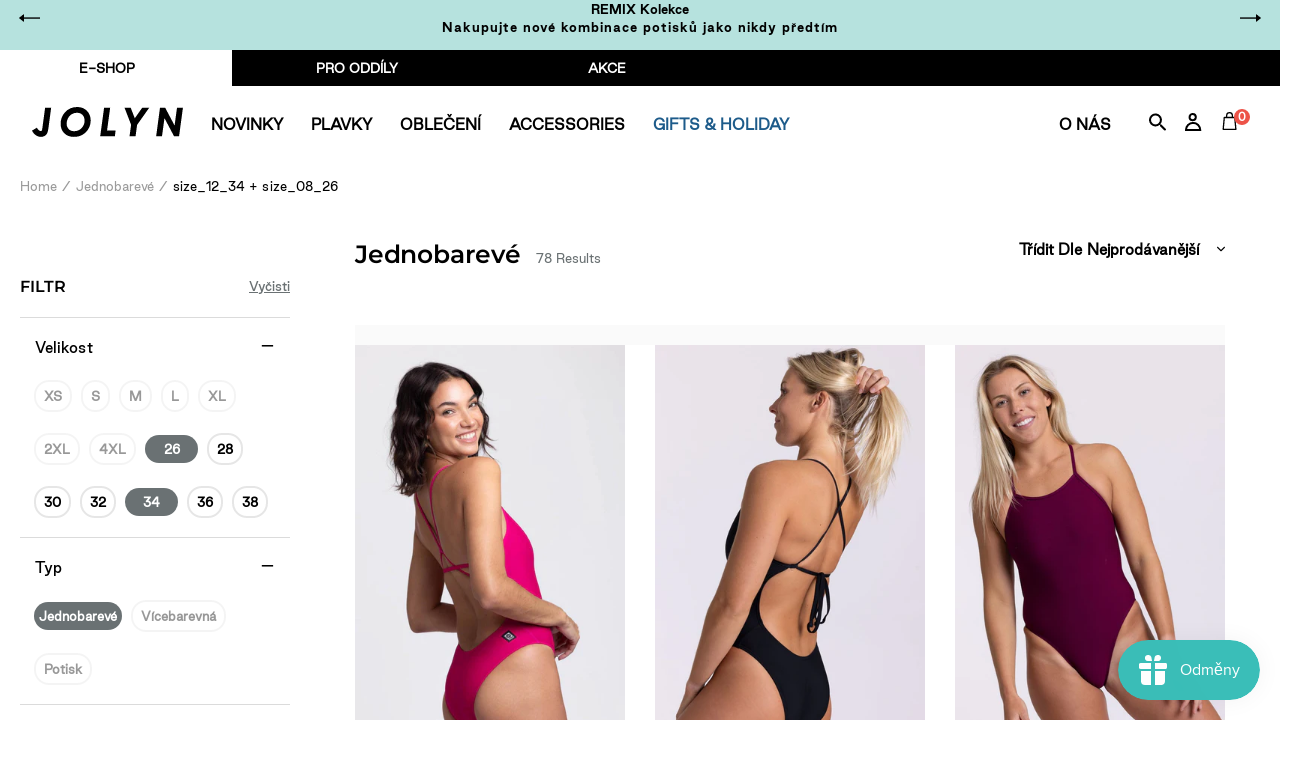

--- FILE ---
content_type: text/html; charset=utf-8
request_url: https://eu.jolynclothing.com/cs-sk/collections/solids/size_12_34+size_08_26
body_size: 103529
content:
<!doctype html>
<html class="no-js" lang="cs">
<head>
	<script id="pandectes-rules">   /* PANDECTES-GDPR: DO NOT MODIFY AUTO GENERATED CODE OF THIS SCRIPT */      window.PandectesSettings = {"store":{"id":7077127,"plan":"plus","theme":"BLACK FRIDAY-HOLIDAY 18/11/25","primaryLocale":"en","adminMode":false,"headless":false,"storefrontRootDomain":"","checkoutRootDomain":"","storefrontAccessToken":""},"tsPublished":1763467297,"declaration":{"showPurpose":false,"showProvider":false,"declIntroText":"","showDateGenerated":true},"language":{"unpublished":[],"languageMode":"Multilingual","fallbackLanguage":"en","languageDetection":"locale","languagesSupported":["fr","de","cs"]},"texts":{"managed":{"headerText":{"cs":"Respektujeme vaše soukromí","de":"Wir respektieren Ihre Privatsphäre","en":"We respect your privacy","fr":"Nous respectons votre vie privée"},"consentText":{"cs":"Používáme cookies, abychom vám zajistili co nejlepší uživatelský zážitek na našich webových stránkách. Technicky nezbytné cookies jsou nepostradatelné pro fungování webu a jsou vždy aktivní. Ostatní cookies nám pomáhají zlepšovat obsah a váš zážitek, a budou použity pouze s vaším souhlasem. Nastavení cookies můžete kdykoliv upravit nebo přijmout pouze technicky nezbytné cookies. Více informací najdete v našich","de":"Wir verwenden Cookies, um Ihnen ein optimales Nutzungserlebnis auf unserer Website zu bieten. Technisch notwendige Cookies sind für den Betrieb der Seite unverzichtbar und werden immer gesetzt. Andere Cookies helfen uns, unsere Inhalte und Ihr Erlebnis zu verbessern und werden nur mit Ihrer Zustimmung gesetzt. Sie können Ihre Cookie-Einstellungen jederzeit anpassen oder nur die technisch notwendigen Cookies akzeptieren. Mehr dazu erfahren Sie in unserer","en":"We use cookies to significantly improve your experience on the website. Some are technically necessary in order to be able to provide you with our services. Others help us to optimize the content of our site. By clicking on \"Accept\", we set various other cookies that are technically necessary, including those from third parties. You have the option of adjusting your settings individually at any time. You can find more information","fr":"Nous utilisons des cookies pour vous offrir la meilleure expérience possible sur notre site web. Les cookies techniquement nécessaires sont indispensables au fonctionnement du site et sont toujours activés. D'autres cookies nous aident à améliorer nos contenus et votre expérience, et ne seront utilisés qu'avec votre consentement. Vous pouvez modifier vos préférences en matière de cookies à tout moment ou accepter uniquement les cookies techniquement nécessaires. Pour en savoir plus, consultez notre"},"linkText":{"cs":"Zásadách ochrany osobních údajů.","de":"Datenschutzerklärung.","en":"here.","fr":"politique de confidentialité."},"imprintText":{"cs":"Otisk","de":"Impressum","en":"Imprint","fr":"Mentions légales"},"googleLinkText":{"cs":"Zásady ochrany soukromí Google","de":"Googles Datenschutzbestimmungen","en":"Google's Privacy Terms","fr":"Conditions de confidentialité de Google"},"allowButtonText":{"cs":"Přijmout","de":"Akzeptieren","en":"Accept","fr":"Accepter"},"denyButtonText":{"cs":"Pokles","de":"Ablehnen","en":"Decline","fr":"Refuser"},"dismissButtonText":{"cs":"Přijmout","de":"Akzeptieren","en":"Accept","fr":"Accepter"},"leaveSiteButtonText":{"cs":"Opustit tento web","de":"Diese Website verlassen","en":"Leave this site","fr":"Quitter ce site"},"preferencesButtonText":{"cs":"Předvolby","de":"Einstellungen","en":"Preferences","fr":"Préférences"},"cookiePolicyText":{"cs":"Zásady používání souborů cookie","de":"Cookie-Richtlinie","en":"Cookie policy","fr":"Politique relative aux cookies"},"preferencesPopupTitleText":{"cs":"Spravujte předvolby souhlasu","de":"Einwilligungseinstellungen verwalten","en":"Manage consent preferences","fr":"Gérer les préférences de consentement"},"preferencesPopupIntroText":{"cs":"Když navštívíte jakoukoli webovou stránku, může ukládat nebo získávat informace ve vašem prohlížeči, většinou ve formě souborů cookie. Tyto informace se mohou týkat vás, vašich preferencí nebo vašeho zařízení a většinou se používají k tomu, aby web fungoval tak, jak očekáváte. Tyto informace vás obvykle přímo neidentifikují, ale mohou vám poskytnout personalizovanější web.","de":"Wenn Sie eine Website besuchen, kann sie Informationen in Ihrem Browser speichern oder abrufen, meist in Form von Cookies. Diese Informationen können sich auf Sie, Ihre Einstellungen oder Ihr Gerät beziehen und werden hauptsächlich dazu verwendet, damit die Website Ihren Erwartungen entsprechend funktioniert. Die Informationen identifizieren Sie normalerweise nicht direkt, können Ihnen aber ein persönlicheres Web-Erlebnis bieten.","en":"When you visit any web site, it may store or retrieve information on your browser, mostly in the form of cookies. This information might be about you, your preferences or your device and is mostly used to make the site work as you expect it to. The information does not usually directly identify you, but it can give you a more personalized web experience.","fr":"Lorsque vous visitez un site Web, il peut stocker ou récupérer des informations sur votre navigateur, principalement sous la forme de cookies. Ces informations peuvent concerner vous, vos préférences ou votre appareil et sont principalement utilisées pour faire fonctionner le site comme vous l'attendez. Les informations ne vous identifient généralement pas directement, mais elles peuvent vous offrir une expérience Web plus personnalisée."},"preferencesPopupSaveButtonText":{"cs":"Uložte předvolby a ukončete","de":"Einstellungen speichern und beenden","en":"Save preferences & exit","fr":"Enregistrer les préférences et quitter"},"preferencesPopupCloseButtonText":{"cs":"Blízko","de":"Schließen","en":"Close","fr":"Fermer"},"preferencesPopupAcceptAllButtonText":{"cs":"Přijměte všechny","de":"Alle akzeptieren","en":"Accept all","fr":"Accepter tout"},"preferencesPopupRejectAllButtonText":{"cs":"Odmítnout vše","de":"Alle ablehnen","en":"Reject all","fr":"Rejeter tout"},"cookiesDetailsText":{"cs":"Podrobnosti o souborech cookie","de":"Cookie-Details","en":"Cookies details","fr":"Détails des cookies"},"preferencesPopupAlwaysAllowedText":{"cs":"vždy povoleno","de":"Immer erlaubt","en":"Always allowed","fr":"Toujours activé"},"accessSectionParagraphText":{"cs":"Máte právo mít kdykoli přístup ke svým údajům.","de":"Sie haben das Recht, jederzeit auf Ihre Daten zuzugreifen.","en":"You have the right to be able to access your personal data at any time. This includes your account information, your order records as well as any GDPR related requests you have made so far. You have the right to request a full report of your data.","fr":"Vous avez le droit de pouvoir accéder à vos données à tout moment."},"accessSectionTitleText":{"cs":"Přenos dat","de":"Datenübertragbarkeit","en":"Data Portability","fr":"Portabilité des données"},"accessSectionAccountInfoActionText":{"cs":"Osobní data","de":"persönliche Daten","en":"Personal data","fr":"Données personnelles"},"accessSectionDownloadReportActionText":{"cs":"Stáhnout vše","de":"Alle Daten anfordern","en":"Request export","fr":"Tout télécharger"},"accessSectionGDPRRequestsActionText":{"cs":"Žádosti subjektu údajů","de":"Anfragen betroffener Personen","en":"Data subject requests","fr":"Demandes des personnes concernées"},"accessSectionOrdersRecordsActionText":{"cs":"Objednávky","de":"Aufträge","en":"Orders","fr":"Ordres"},"rectificationSectionParagraphText":{"cs":"Máte právo požádat o aktualizaci svých údajů, kdykoli to považujete za vhodné.","de":"Sie haben das Recht, die Aktualisierung Ihrer Daten zu verlangen, wann immer Sie dies für angemessen halten.","en":"You have the right to request your data to be updated whenever you think it is appropriate.","fr":"Vous avez le droit de demander la mise à jour de vos données chaque fois que vous le jugez approprié."},"rectificationSectionTitleText":{"cs":"Oprava dat","de":"Datenberichtigung","en":"Data Rectification","fr":"Rectification des données"},"rectificationCommentPlaceholder":{"cs":"Popište, co chcete aktualizovat","de":"Beschreiben Sie, was Sie aktualisieren möchten","en":"Describe what you want to be updated","fr":"Décrivez ce que vous souhaitez mettre à jour"},"rectificationCommentValidationError":{"cs":"Komentář je vyžadován","de":"Kommentar ist erforderlich","en":"Comment is required","fr":"Un commentaire est requis"},"rectificationSectionEditAccountActionText":{"cs":"Požádat o aktualizaci","de":"Aktualisierung anfordern","en":"Request an update","fr":"Demander une mise à jour"},"erasureSectionTitleText":{"cs":"Právo být zapomenut","de":"Recht auf Löschung","en":"Right to be Forgotten","fr":"Droit à l'oubli"},"erasureSectionParagraphText":{"cs":"Máte právo požádat o vymazání všech vašich údajů. Poté již nebudete mít přístup ke svému účtu.","de":"Sie haben das Recht, die Löschung aller Ihrer Daten zu verlangen. Danach können Sie nicht mehr auf Ihr Konto zugreifen.","en":"Use this option if you want to remove your personal and other data from our store. Keep in mind that this process will delete your account, so you will no longer be able to access or use it anymore.","fr":"Vous avez le droit de demander que toutes vos données soient effacées. Après cela, vous ne pourrez plus accéder à votre compte."},"erasureSectionRequestDeletionActionText":{"cs":"Požádat o vymazání osobních údajů","de":"Löschung personenbezogener Daten anfordern","en":"Request personal data deletion","fr":"Demander la suppression des données personnelles"},"consentDate":{"cs":"Datum souhlasu","de":"Zustimmungsdatum","en":"Consent date","fr":"Date de consentement"},"consentId":{"cs":"ID souhlasu","de":"Einwilligungs-ID","en":"Consent ID","fr":"ID de consentement"},"consentSectionChangeConsentActionText":{"cs":"Změnit předvolbu souhlasu","de":"Einwilligungspräferenz ändern","en":"Change consent preference","fr":"Modifier la préférence de consentement"},"consentSectionConsentedText":{"cs":"Souhlasili jste se zásadami cookies této webové stránky na","de":"Sie haben der Cookie-Richtlinie dieser Website zugestimmt am","en":"You consented to the cookies policy of this website on","fr":"Vous avez consenti à la politique de cookies de ce site Web sur"},"consentSectionNoConsentText":{"cs":"Nesouhlasili jste se zásadami používání souborů cookie na tomto webu.","de":"Sie haben der Cookie-Richtlinie dieser Website nicht zugestimmt.","en":"You have not consented to the cookies policy of this website.","fr":"Vous n'avez pas consenti à la politique de cookies de ce site Web."},"consentSectionTitleText":{"cs":"Váš souhlas se soubory cookie","de":"Ihre Cookie-Einwilligung","en":"Your cookie consent","fr":"Votre consentement aux cookies"},"consentStatus":{"cs":"Preference souhlasu","de":"Einwilligungspräferenz","en":"Consent preference","fr":"Préférence de consentement"},"confirmationFailureMessage":{"cs":"Vaše žádost nebyla ověřena. Zkuste to znovu a pokud problém přetrvává, požádejte o pomoc vlastníka obchodu","de":"Ihre Anfrage wurde nicht bestätigt. Bitte versuchen Sie es erneut und wenn das Problem weiterhin besteht, wenden Sie sich an den Ladenbesitzer, um Hilfe zu erhalten","en":"Your request was not verified. Please try again and if problem persists, contact store owner for assistance","fr":"Votre demande n'a pas été vérifiée. Veuillez réessayer et si le problème persiste, contactez le propriétaire du magasin pour obtenir de l'aide"},"confirmationFailureTitle":{"cs":"Došlo k problému","de":"Ein Problem ist aufgetreten","en":"A problem occurred","fr":"Un problème est survenu"},"confirmationSuccessMessage":{"cs":"Brzy se vám ozveme ohledně vaší žádosti.","de":"Wir werden uns in Kürze zu Ihrem Anliegen bei Ihnen melden.","en":"We will soon get back to you as to your request.","fr":"Nous reviendrons rapidement vers vous quant à votre demande."},"confirmationSuccessTitle":{"cs":"Vaše žádost je ověřena","de":"Ihre Anfrage wurde bestätigt","en":"Your request is verified","fr":"Votre demande est vérifiée"},"guestsSupportEmailFailureMessage":{"cs":"Vaše žádost nebyla odeslána. Zkuste to znovu a pokud problém přetrvává, požádejte o pomoc vlastníka obchodu.","de":"Ihre Anfrage wurde nicht übermittelt. Bitte versuchen Sie es erneut und wenn das Problem weiterhin besteht, wenden Sie sich an den Shop-Inhaber, um Hilfe zu erhalten.","en":"Your request was not submitted. Please try again and if problem persists, contact store owner for assistance.","fr":"Votre demande n'a pas été soumise. Veuillez réessayer et si le problème persiste, contactez le propriétaire du magasin pour obtenir de l'aide."},"guestsSupportEmailFailureTitle":{"cs":"Došlo k problému","de":"Ein Problem ist aufgetreten","en":"A problem occurred","fr":"Un problème est survenu"},"guestsSupportEmailPlaceholder":{"cs":"Emailová adresa","de":"E-Mail-Addresse","en":"E-mail address","fr":"Adresse e-mail"},"guestsSupportEmailSuccessMessage":{"cs":"Pokud jste registrováni jako zákazníci tohoto obchodu, brzy vám přijde e -mail s pokyny, jak postupovat.","de":"Wenn Sie als Kunde dieses Shops registriert sind, erhalten Sie in Kürze eine E-Mail mit Anweisungen zum weiteren Vorgehen.","en":"If you are registered as a customer of this store, you will soon receive an email with instructions on how to proceed.","fr":"Si vous êtes inscrit en tant que client de ce magasin, vous recevrez bientôt un e-mail avec des instructions sur la marche à suivre."},"guestsSupportEmailSuccessTitle":{"cs":"Děkujeme za vaši žádost","de":"Vielen Dank für die Anfrage","en":"Thank you for your request","fr":"Merci pour votre requête"},"guestsSupportEmailValidationError":{"cs":"E -mail není platný","de":"Email ist ungültig","en":"Email is not valid","fr":"L'email n'est pas valide"},"guestsSupportInfoText":{"cs":"Chcete -li pokračovat, přihlaste se prosím pomocí svého zákaznického účtu.","de":"Bitte loggen Sie sich mit Ihrem Kundenkonto ein, um fortzufahren.","en":"Please login with your customer account to further proceed.","fr":"Veuillez vous connecter avec votre compte client pour continuer."},"submitButton":{"cs":"Předložit","de":"einreichen","en":"Submit","fr":"Soumettre"},"submittingButton":{"cs":"Odesílání ...","de":"Senden...","en":"Submitting...","fr":"Soumission..."},"cancelButton":{"cs":"zrušení","de":"Abbrechen","en":"Cancel","fr":"Annuler"},"declIntroText":{"cs":"Soubory cookie používáme k optimalizaci funkčnosti webu, analýze výkonu a poskytování personalizovaného zážitku. Některé soubory cookie jsou nezbytné pro správné fungování a fungování webových stránek. Tyto soubory cookie nelze zakázat. V tomto okně můžete spravovat své preference souborů cookie.","de":"Wir verwenden Cookies, um die Funktionalität der Website zu optimieren, die Leistung zu analysieren und Ihnen ein personalisiertes Erlebnis zu bieten. Einige Cookies sind für den ordnungsgemäßen Betrieb der Website unerlässlich. Diese Cookies können nicht deaktiviert werden. In diesem Fenster können Sie Ihre Präferenzen für Cookies verwalten.","en":"We use cookies to optimize website functionality, analyze the performance, and provide personalized experience to you. Some cookies are essential to make the website operate and function correctly. Those cookies cannot be disabled. In this window you can manage your preference of cookies.","fr":"Nous utilisons des cookies pour optimiser les fonctionnalités du site Web, analyser les performances et vous offrir une expérience personnalisée. Certains cookies sont indispensables au bon fonctionnement et au bon fonctionnement du site Web. Ces cookies ne peuvent pas être désactivés. Dans cette fenêtre, vous pouvez gérer vos préférences en matière de cookies."},"declName":{"cs":"název","de":"Name","en":"Name","fr":"Nom"},"declPurpose":{"cs":"Účel","de":"Zweck","en":"Purpose","fr":"But"},"declType":{"cs":"Typ","de":"Typ","en":"Typ","fr":"Typ"},"declRetention":{"cs":"Uchování","de":"Speicherdauer","en":"Retention","fr":"Rétention"},"declProvider":{"cs":"Poskytovatel","de":"Anbieter","en":"Provider","fr":"Fournisseur"},"declFirstParty":{"cs":"První strany","de":"Erstanbieter","en":"First-party","fr":"Première partie"},"declThirdParty":{"cs":"Třetí strana","de":"Drittanbieter","en":"Third-party","fr":"Tierce partie"},"declSeconds":{"cs":"sekundy","de":"Sekunden","en":"seconds","fr":"secondes"},"declMinutes":{"cs":"minut","de":"Minuten","en":"minutes","fr":"minutes"},"declHours":{"cs":"hodin","de":"Std.","en":"hours","fr":"heures"},"declDays":{"cs":"dní","de":"Tage","en":"days","fr":"jours"},"declWeeks":{"cs":"týden(ů)","de":"Woche(n)","en":"week(s)","fr":"semaine(s)"},"declMonths":{"cs":"měsíce","de":"Monate","en":"months","fr":"mois"},"declYears":{"cs":"let","de":"Jahre","en":"years","fr":"années"},"declSession":{"cs":"Zasedání","de":"Sitzung","en":"Session","fr":"Session"},"declDomain":{"cs":"Doména","de":"Domain","en":"Domain","fr":"Domaine"},"declPath":{"cs":"Cesta","de":"Weg","en":"Path","fr":"Chemin"}},"categories":{"strictlyNecessaryCookiesTitleText":{"cs":"Nezbytně nutné cookies","de":"Unbedingt erforderlich","en":"Strictly necessary cookies","fr":"Cookies strictement nécessaires"},"strictlyNecessaryCookiesDescriptionText":{"cs":"Tyto soubory cookie jsou nezbytné k tomu, abyste se mohli pohybovat po webové stránce a používat její funkce, jako je přístup do zabezpečených oblastí webové stránky. Web nemůže bez těchto cookies správně fungovat.","de":"Diese Cookies sind unerlässlich, damit Sie sich auf der Website bewegen und ihre Funktionen nutzen können, z. B. den Zugriff auf sichere Bereiche der Website. Ohne diese Cookies kann die Website nicht richtig funktionieren.","en":"These cookies are essential in order to enable you to move around the website and use its features, such as accessing secure areas of the website. Without these cookies services you have asked for, like shopping baskets or e-billing, cannot be provided.","fr":"Ces cookies sont essentiels pour vous permettre de vous déplacer sur le site Web et d'utiliser ses fonctionnalités, telles que l'accès aux zones sécurisées du site Web. Le site Web ne peut pas fonctionner correctement sans ces cookies."},"functionalityCookiesTitleText":{"cs":"Funkční cookies","de":"Funktionale Cookies","en":"Functionality cookies","fr":"Cookies fonctionnels"},"functionalityCookiesDescriptionText":{"cs":"Tyto soubory cookie umožňují webu poskytovat vylepšené funkce a přizpůsobení. Můžeme je nastavit my nebo poskytovatelé třetích stran, jejichž služby jsme přidali na naše stránky. Pokud tyto soubory cookie nepovolíte, některé nebo všechny tyto služby nemusí fungovat správně.","de":"Diese Cookies ermöglichen es der Website, verbesserte Funktionalität und Personalisierung bereitzustellen. Sie können von uns oder von Drittanbietern gesetzt werden, deren Dienste wir auf unseren Seiten hinzugefügt haben. Wenn Sie diese Cookies nicht zulassen, funktionieren einige oder alle dieser Dienste möglicherweise nicht richtig.","en":"These cookies allow the website to remember choices you make (such as your user name, language or the region you are in) and provide enhanced, more personal features. For instance, a website may be able to provide you with local weather reports or traffic news by storing in a cookie the region in which you are currently located. These cookies can also be used to remember changes you have made to text size, fonts and other parts of web pages that you can customise. They may also be used to provide services you have asked for such as watching a video or commenting on a blog. The information these cookies collect may be anonymised and they cannot track your browsing activity on other websites.","fr":"Ces cookies permettent au site de fournir des fonctionnalités et une personnalisation améliorées. Ils peuvent être définis par nous ou par des fournisseurs tiers dont nous avons ajouté les services à nos pages. Si vous n'autorisez pas ces cookies, certains ou tous ces services peuvent ne pas fonctionner correctement."},"performanceCookiesTitleText":{"cs":"Výkonnostní cookies","de":"Performance-Cookies","en":"Performance cookies","fr":"Cookies de performances"},"performanceCookiesDescriptionText":{"cs":"Tyto soubory cookie nám umožňují sledovat a zlepšovat výkon našich webových stránek. Například nám umožňují počítat návštěvy, identifikovat zdroje provozu a zjistit, které části webu jsou nejoblíbenější.","de":"Diese Cookies ermöglichen es uns, die Leistung unserer Website zu überwachen und zu verbessern. Sie ermöglichen es uns beispielsweise, Besuche zu zählen, Verkehrsquellen zu identifizieren und zu sehen, welche Teile der Website am beliebtesten sind.","en":"These cookies collect information about how visitors use a website, for instance which pages visitors go to most often, and if they get error messages from web pages. These cookies don’t collect information that identifies a visitor. All information these cookies collect is aggregated and therefore anonymous. It is only used to improve how a website works.","fr":"Ces cookies nous permettent de surveiller et d'améliorer les performances de notre site Web. Par exemple, ils nous permettent de compter les visites, d'identifier les sources de trafic et de voir quelles parties du site sont les plus populaires."},"targetingCookiesTitleText":{"cs":"Cílení na cookies","de":"Targeting-Cookies","en":"Targeting cookies","fr":"Ciblage des cookies"},"targetingCookiesDescriptionText":{"cs":"Tyto soubory cookie mohou být prostřednictvím našich stránek nastaveny našimi reklamními partnery. Tyto společnosti je mohou použít k vytvoření profilu vašich zájmů a zobrazení relevantních reklam na jiných webech. Neukládají přímo osobní údaje, ale jsou založeny na jedinečné identifikaci vašeho prohlížeče a internetového zařízení. Pokud tyto cookies nepovolíte, dočkáte se méně cílené reklamy.","de":"Diese Cookies können von unseren Werbepartnern über unsere Website gesetzt werden. Sie können von diesen Unternehmen verwendet werden, um ein Profil Ihrer Interessen zu erstellen und Ihnen relevante Werbung auf anderen Websites anzuzeigen. Sie speichern keine direkten personenbezogenen Daten, sondern basieren auf der eindeutigen Identifizierung Ihres Browsers und Ihres Internetgeräts. Wenn Sie diese Cookies nicht zulassen, erleben Sie weniger zielgerichtete Werbung.","en":"These cookies are used to deliver adverts more relevant to you and your interests They are also used to limit the number of times you see an advertisement as well as help measure the effectiveness of the advertising campaign. They are usually placed by advertising networks with the website operator’s permission. They remember that you have visited a website and this information is shared with other organisations such as advertisers. Quite often targeting or advertising cookies will be linked to site functionality provided by the other organisation.","fr":"Ces cookies peuvent être installés via notre site par nos partenaires publicitaires. Ils peuvent être utilisés par ces sociétés pour établir un profil de vos intérêts et vous montrer des publicités pertinentes sur d'autres sites. Ils ne stockent pas directement d'informations personnelles, mais sont basés sur l'identification unique de votre navigateur et de votre appareil Internet. Si vous n'autorisez pas ces cookies, vous bénéficierez d'une publicité moins ciblée."},"unclassifiedCookiesTitleText":{"cs":"Neklasifikované cookies","de":"Unklassifizierte Cookies","en":"Unclassified cookies","fr":"Cookies non classés"},"unclassifiedCookiesDescriptionText":{"cs":"Neklasifikované cookies jsou cookies, které právě zpracováváme, společně s poskytovateli jednotlivých cookies.","de":"Unklassifizierte Cookies sind Cookies, die wir gerade zusammen mit den Anbietern einzelner Cookies klassifizieren.","en":"Unclassified cookies are cookies that we are in the process of classifying, together with the providers of individual cookies.","fr":"Les cookies non classés sont des cookies que nous sommes en train de classer avec les fournisseurs de cookies individuels."}},"auto":{}},"library":{"previewMode":false,"fadeInTimeout":0,"defaultBlocked":7,"showLink":true,"showImprintLink":false,"showGoogleLink":false,"enabled":true,"cookie":{"expiryDays":365,"secure":true,"domain":""},"dismissOnScroll":false,"dismissOnWindowClick":false,"dismissOnTimeout":false,"palette":{"popup":{"background":"#FFFFFF","backgroundForCalculations":{"a":1,"b":255,"g":255,"r":255},"text":"#5C5C5C"},"button":{"background":"#ADDFDB","backgroundForCalculations":{"a":1,"b":219,"g":223,"r":173},"text":"#FFFFFF","textForCalculation":{"a":1,"b":255,"g":255,"r":255},"border":"transparent"}},"content":{"href":"https://jolyn-clothing-company-eur.myshopify.com/pages/privacy-statement-gdpr","imprintHref":"/","close":"&#10005;","target":"_blank","logo":""},"window":"<div role=\"dialog\" aria-label=\"{{header}}\" aria-describedby=\"cookieconsent:desc\" id=\"cookie-consent-dialogBox\" class=\"cc-window-wrapper cc-bottom-wrapper\"><div class=\"pd-cookie-banner-window cc-window {{classes}}\">{{children}}</div></div>","compliance":{"custom":"<div class=\"cc-compliance cc-highlight\">{{preferences}}{{allow}}{{deny}}</div>"},"type":"custom","layouts":{"basic":"{{messagelink}}{{compliance}}"},"position":"bottom","theme":"classic","revokable":false,"animateRevokable":false,"revokableReset":false,"revokableLogoUrl":"https://cdn.shopify.com/s/files/1/0707/7127/t/29/assets/pandectes-reopen-logo.png?v=1763462329","revokablePlacement":"bottom-left","revokableMarginHorizontal":15,"revokableMarginVertical":15,"static":false,"autoAttach":true,"hasTransition":true,"blacklistPage":[""],"elements":{"close":"<button aria-label=\"Close\" type=\"button\" class=\"cc-close\">{{close}}</button>","dismiss":"<button type=\"button\" class=\"cc-btn cc-btn-decision cc-dismiss\">{{dismiss}}</button>","allow":"<button type=\"button\" class=\"cc-btn cc-btn-decision cc-allow\">{{allow}}</button>","deny":"<button type=\"button\" class=\"cc-btn cc-btn-decision cc-deny\">{{deny}}</button>","preferences":"<button type=\"button\" class=\"cc-btn cc-settings\" aria-controls=\"pd-cp-preferences\" onclick=\"Pandectes.fn.openPreferences()\">{{preferences}}</button>"}},"geolocation":{"brOnly":false,"caOnly":true,"chOnly":false,"euOnly":true,"jpOnly":false,"thOnly":false,"canadaOnly":false,"canadaLaw25":false,"canadaPipeda":false,"globalVisibility":false},"dsr":{"guestsSupport":false,"accessSectionDownloadReportAuto":false},"banner":{"resetTs":1605124352,"extraCss":"        .cc-banner-logo {max-width: 24em!important;}    @media(min-width: 768px) {.cc-window.cc-floating{max-width: 24em!important;width: 24em!important;}}    .cc-message, .pd-cookie-banner-window .cc-header, .cc-logo {text-align: center}    .cc-window-wrapper{z-index: 16777100;}    .cc-window{z-index: 16777100;font-family: inherit;}    .pd-cookie-banner-window .cc-header{font-family: inherit;}    .pd-cp-ui{font-family: inherit; background-color: #FFFFFF;color:#5C5C5C;}    button.pd-cp-btn, a.pd-cp-btn{background-color:#ADDFDB;color:#FFFFFF!important;}    input + .pd-cp-preferences-slider{background-color: rgba(92, 92, 92, 0.3)}    .pd-cp-scrolling-section::-webkit-scrollbar{background-color: rgba(92, 92, 92, 0.3)}    input:checked + .pd-cp-preferences-slider{background-color: rgba(92, 92, 92, 1)}    .pd-cp-scrolling-section::-webkit-scrollbar-thumb {background-color: rgba(92, 92, 92, 1)}    .pd-cp-ui-close{color:#5C5C5C;}    .pd-cp-preferences-slider:before{background-color: #FFFFFF}    .pd-cp-title:before {border-color: #5C5C5C!important}    .pd-cp-preferences-slider{background-color:#5C5C5C}    .pd-cp-toggle{color:#5C5C5C!important}    @media(max-width:699px) {.pd-cp-ui-close-top svg {fill: #5C5C5C}}    .pd-cp-toggle:hover,.pd-cp-toggle:visited,.pd-cp-toggle:active{color:#5C5C5C!important}    .pd-cookie-banner-window {}  ","customJavascript":{},"showPoweredBy":false,"logoHeight":40,"revokableTrigger":false,"hybridStrict":false,"cookiesBlockedByDefault":"7","isActive":true,"implicitSavePreferences":false,"cookieIcon":true,"blockBots":false,"showCookiesDetails":true,"hasTransition":true,"blockingPage":false,"showOnlyLandingPage":false,"leaveSiteUrl":"https://www.google.com","linkRespectStoreLang":false},"cookies":{"0":[{"name":"cart_currency","type":"http","domain":"eu.jolynclothing.com","path":"/","provider":"Shopify","firstParty":true,"retention":"15 day(s)","session":false,"expires":15,"unit":"declDays","purpose":{"cs":"Soubor cookie je nezbytný pro zabezpečenou funkci pokladny a platby na webu. Tuto funkci poskytuje shopify.com.","de":"Das Cookie ist für die sichere Checkout- und Zahlungsfunktion auf der Website erforderlich. Diese Funktion wird von shopify.com bereitgestellt.","en":"Used in connection with shopping cart.","fr":"Le cookie est nécessaire pour la fonction de paiement et de paiement sécurisé sur le site Web. Cette fonction est fournie par shopify.com."}},{"name":"localization","type":"http","domain":"eu.jolynclothing.com","path":"/","provider":"Shopify","firstParty":true,"retention":"1 year(s)","session":false,"expires":1,"unit":"declYears","purpose":{"cs":"Lokalizace obchodu Shopify","de":"Lokalisierung von Shopify-Shops","en":"Shopify store localization","fr":"Localisation de boutique Shopify"}},{"name":"keep_alive","type":"http","domain":"eu.jolynclothing.com","path":"/","provider":"Shopify","firstParty":true,"retention":"30 minute(s)","session":false,"expires":30,"unit":"declMinutes","purpose":{"cs":"Používá se ve spojení s lokalizací kupujícího.","de":"Wird im Zusammenhang mit der Käuferlokalisierung verwendet.","en":"Used in connection with buyer localization.","fr":"Utilisé en relation avec la localisation de l'acheteur."}},{"name":"secure_customer_sig","type":"http","domain":"eu.jolynclothing.com","path":"/","provider":"Shopify","firstParty":true,"retention":"1 year(s)","session":false,"expires":1,"unit":"declYears","purpose":{"cs":"Používá se ve spojení s přihlášením zákazníka.","de":"Wird im Zusammenhang mit dem Kundenlogin verwendet.","en":"Used in connection with customer login.","fr":"Utilisé en relation avec la connexion client."}},{"name":"_cmp_a","type":"http","domain":".jolynclothing.com","path":"/","provider":"Shopify","firstParty":true,"retention":"24 hour(s)","session":false,"expires":24,"unit":"declHours","purpose":{"cs":"Používá se pro správu nastavení ochrany osobních údajů zákazníků.","de":"Wird zum Verwalten der Datenschutzeinstellungen des Kunden verwendet.","en":"Used for managing customer privacy settings.","fr":"Utilisé pour gérer les paramètres de confidentialité des clients."}},{"name":"_tracking_consent","type":"http","domain":".jolynclothing.com","path":"/","provider":"Shopify","firstParty":true,"retention":"1 year(s)","session":false,"expires":1,"unit":"declYears","purpose":{"cs":"Předvolby sledování.","de":"Tracking-Einstellungen.","en":"Tracking preferences.","fr":"Préférences de suivi."}},{"name":"_shopify_m","type":"http","domain":".jolynclothing.com","path":"/","provider":"Shopify","firstParty":true,"retention":"1 year(s)","session":false,"expires":1,"unit":"declYears","purpose":{"en":"Used for managing customer privacy settings."}},{"name":"shopify_pay_redirect","type":"http","domain":"eu.jolynclothing.com","path":"/","provider":"Shopify","firstParty":true,"retention":"60 minute(s)","session":false,"expires":60,"unit":"declMinutes","purpose":{"cs":"Soubor cookie je nezbytný pro zabezpečenou funkci pokladny a platby na webu. Tuto funkci poskytuje shopify.com.","de":"Das Cookie ist für die sichere Checkout- und Zahlungsfunktion auf der Website erforderlich. Diese Funktion wird von shopify.com bereitgestellt.","en":"Used in connection with checkout.","fr":"Le cookie est nécessaire pour la fonction de paiement et de paiement sécurisé sur le site Web. Cette fonction est fournie par shopify.com."}},{"name":"cart","type":"http","domain":"eu.jolynclothing.com","path":"/","provider":"Shopify","firstParty":true,"retention":"15 day(s)","session":false,"expires":15,"unit":"declDays","purpose":{"cs":"Nezbytné pro funkčnost nákupního košíku na webu.","de":"Notwendig für die Warenkorbfunktion auf der Website.","en":"Used in connection with shopping cart.","fr":"Nécessaire pour la fonctionnalité de panier d'achat sur le site Web."}},{"name":"cart_ts","type":"http","domain":"eu.jolynclothing.com","path":"/","provider":"Shopify","firstParty":true,"retention":"15 day(s)","session":false,"expires":15,"unit":"declDays","purpose":{"cs":"Používá se ve spojení s pokladnou.","de":"Wird im Zusammenhang mit der Kasse verwendet.","en":"Used in connection with checkout.","fr":"Utilisé en relation avec le paiement."}},{"name":"cart_sig","type":"http","domain":"eu.jolynclothing.com","path":"/","provider":"Shopify","firstParty":true,"retention":"15 day(s)","session":false,"expires":15,"unit":"declDays","purpose":{"cs":"Analytika Shopify.","de":"Shopify-Analysen.","en":"Used in connection with checkout.","fr":"Analyses Shopify."}},{"name":"cart_ver","type":"http","domain":"eu.jolynclothing.com","path":"/","provider":"Shopify","firstParty":true,"retention":"15 day(s)","session":false,"expires":15,"unit":"declDays","purpose":{"en":"Used in connection with shopping cart."}},{"name":"_shopify_tw","type":"http","domain":".jolynclothing.com","path":"/","provider":"Shopify","firstParty":true,"retention":"14 day(s)","session":false,"expires":14,"unit":"declDays","purpose":{"en":"Used for managing customer privacy settings."}},{"name":"_shopify_tm","type":"http","domain":".jolynclothing.com","path":"/","provider":"Shopify","firstParty":true,"retention":"30 minute(s)","session":false,"expires":30,"unit":"declMinutes","purpose":{"en":"Used for managing customer privacy settings."}},{"name":"_secure_account_session_id","type":"http","domain":"eu.account.jolynclothing.com","path":"/","provider":"Shopify","firstParty":true,"retention":"30 day(s)","session":false,"expires":30,"unit":"declDays","purpose":{"en":"Used to track a user's session for new customer accounts."}},{"name":"customer_account_locale","type":"http","domain":"eu.account.jolynclothing.com","path":"/","provider":"Shopify","firstParty":true,"retention":"1 year(s)","session":false,"expires":1,"unit":"declYears","purpose":{"en":"Used in connection with new customer accounts."}},{"name":"identity-state-422717871f7407ca6c63de4f91512ed9","type":"http","domain":"eu.account.jolynclothing.com","path":"/","provider":"Shopify","firstParty":true,"retention":"24 hour(s)","session":false,"expires":24,"unit":"declHours","purpose":{"en":"Used in connection with customer authentication"}},{"name":"identity-state","type":"http","domain":"eu.account.jolynclothing.com","path":"/","provider":"Shopify","firstParty":true,"retention":"24 hour(s)","session":false,"expires":24,"unit":"declHours","purpose":{"en":"Used in connection with customer authentication"}},{"name":"_identity_session","type":"http","domain":"shopify.com","path":"/","provider":"Shopify","firstParty":true,"retention":"1 year(s)","session":false,"expires":1,"unit":"declYears","purpose":{"cs":"Obsahuje identifikátor relace identity uživatele.","de":"Enthält die Identitätssitzungskennung des Benutzers.","en":"","fr":"Contient l&#39;identifiant de session d&#39;identité de l&#39;utilisateur."}},{"name":"_pandectes_gdpr","type":"http","domain":".eu.jolynclothing.com","path":"/","provider":"Pandectes","firstParty":true,"retention":"1 year(s)","session":false,"expires":1,"unit":"declYears","purpose":{"cs":"Používá se pro funkčnost banneru souhlasu s cookies.","de":"Wird für die Funktionalität des Cookies-Zustimmungsbanners verwendet.","en":"Used for the functionality of the cookies consent banner.","fr":"Utilisé pour la fonctionnalité de la bannière de consentement aux cookies."}}],"1":[],"2":[{"name":"_shopify_y","type":"http","domain":".jolynclothing.com","path":"/","provider":"Shopify","firstParty":true,"retention":"1 year(s)","session":false,"expires":1,"unit":"declYears","purpose":{"cs":"Analytika Shopify.","de":"Shopify-Analysen.","en":"Shopify analytics.","fr":"Analyses Shopify."}},{"name":"_y","type":"http","domain":".jolynclothing.com","path":"/","provider":"Shopify","firstParty":true,"retention":"1 year(s)","session":false,"expires":1,"unit":"declYears","purpose":{"en":"Shopify analytics."}},{"name":"_s","type":"http","domain":".jolynclothing.com","path":"/","provider":"Shopify","firstParty":true,"retention":"31 minute(s)","session":false,"expires":31,"unit":"declMinutes","purpose":{"en":"Shopify analytics."}},{"name":"_shopify_s","type":"http","domain":".jolynclothing.com","path":"/","provider":"Shopify","firstParty":true,"retention":"31 minute(s)","session":false,"expires":31,"unit":"declMinutes","purpose":{"cs":"Analytika Shopify.","de":"Shopify-Analysen.","en":"Shopify analytics.","fr":"Analyses Shopify."}},{"name":"_ga_4L65JKVQDN","type":"http","domain":".jolynclothing.com","path":"/","provider":"Google","firstParty":true,"retention":"1 year(s)","session":false,"expires":1,"unit":"declYears","purpose":{"en":"Cookie is set by Google Analytics with unknown functionality"}},{"name":"__cf_bm","type":"http","domain":".myfonts.net","path":"/","provider":"CloudFlare","firstParty":true,"retention":"30 minute(s)","session":false,"expires":30,"unit":"declMinutes","purpose":{"cs":"Používá se ke správě příchozího provozu, který odpovídá kritériím spojeným s roboty.","de":"Wird verwendet, um eingehenden Datenverkehr zu verwalten, der den mit Bots verbundenen Kriterien entspricht.","en":"Used to manage incoming traffic that matches criteria associated with bots.","fr":"Utilisé pour gérer le trafic entrant qui correspond aux critères associés aux bots."}},{"name":"_orig_referrer","type":"http","domain":".jolynclothing.com","path":"/","provider":"Shopify","firstParty":true,"retention":"14 day(s)","session":false,"expires":14,"unit":"declDays","purpose":{"cs":"Sleduje vstupní stránky.","de":"Verfolgt Zielseiten.","en":"Tracks landing pages.","fr":"Suit les pages de destination."}},{"name":"__cf_bm","type":"http","domain":".boldapps.net","path":"/","provider":"CloudFlare","firstParty":true,"retention":"30 minute(s)","session":false,"expires":30,"unit":"declMinutes","purpose":{"cs":"Používá se ke správě příchozího provozu, který odpovídá kritériím spojeným s roboty.","de":"Wird verwendet, um eingehenden Datenverkehr zu verwalten, der den mit Bots verbundenen Kriterien entspricht.","en":"Used to manage incoming traffic that matches criteria associated with bots.","fr":"Utilisé pour gérer le trafic entrant qui correspond aux critères associés aux bots."}},{"name":"_landing_page","type":"http","domain":".jolynclothing.com","path":"/","provider":"Shopify","firstParty":true,"retention":"14 day(s)","session":false,"expires":14,"unit":"declDays","purpose":{"cs":"Sleduje vstupní stránky.","de":"Verfolgt Zielseiten.","en":"Tracks landing pages.","fr":"Suit les pages de destination."}},{"name":"_shopify_sa_t","type":"http","domain":".jolynclothing.com","path":"/","provider":"Shopify","firstParty":true,"retention":"30 minute(s)","session":false,"expires":30,"unit":"declMinutes","purpose":{"cs":"Analýzy Shopify týkající se marketingu a doporučení.","de":"Shopify-Analysen in Bezug auf Marketing und Empfehlungen.","en":"Shopify analytics relating to marketing & referrals.","fr":"Analyses Shopify relatives au marketing et aux références."}},{"name":"_shopify_sa_p","type":"http","domain":".jolynclothing.com","path":"/","provider":"Shopify","firstParty":true,"retention":"30 minute(s)","session":false,"expires":30,"unit":"declMinutes","purpose":{"cs":"Analýzy Shopify týkající se marketingu a doporučení.","de":"Shopify-Analysen in Bezug auf Marketing und Empfehlungen.","en":"Shopify analytics relating to marketing & referrals.","fr":"Analyses Shopify relatives au marketing et aux références."}},{"name":"_gid","type":"http","domain":".jolynclothing.com","path":"/","provider":"Google","firstParty":true,"retention":"24 hour(s)","session":false,"expires":24,"unit":"declHours","purpose":{"cs":"Soubor cookie je umístěn službou Google Analytics za účelem počítání a sledování zobrazení stránek.","de":"Cookie wird von Google Analytics platziert, um Seitenaufrufe zu zählen und zu verfolgen.","en":"Cookie is placed by Google Analytics to count and track pageviews.","fr":"Le cookie est placé par Google Analytics pour compter et suivre les pages vues."}},{"name":"_gat","type":"http","domain":".jolynclothing.com","path":"/","provider":"Google","firstParty":true,"retention":"47 second(s)","session":false,"expires":47,"unit":"declSeconds","purpose":{"cs":"Soubor cookie je umístěn službou Google Analytics k filtrování požadavků od robotů.","de":"Cookie wird von Google Analytics platziert, um Anfragen von Bots zu filtern.","en":"Cookie is placed by Google Analytics to filter requests from bots.","fr":"Le cookie est placé par Google Analytics pour filtrer les requêtes des bots."}},{"name":"_ga_NXZNZD1BQ5","type":"http","domain":".jolynclothing.com","path":"/","provider":"Google","firstParty":true,"retention":"1 year(s)","session":false,"expires":1,"unit":"declYears","purpose":{"en":"Cookie is set by Google Analytics with unknown functionality"}},{"name":"_ga","type":"http","domain":".jolynclothing.com","path":"/","provider":"Google","firstParty":true,"retention":"1 year(s)","session":false,"expires":1,"unit":"declYears","purpose":{"cs":"Soubor cookie je nastaven službou Google Analytics s neznámou funkcí","de":"Cookie wird von Google Analytics mit unbekannter Funktionalität gesetzt","en":"Cookie is set by Google Analytics with unknown functionality","fr":"Le cookie est défini par Google Analytics avec une fonctionnalité inconnue"}},{"name":"_y","type":"http","domain":".shopify.com","path":"/","provider":"Shopify","firstParty":true,"retention":"360 day(s)","session":false,"expires":360,"unit":"declDays","purpose":{"en":"Shopify analytics."}},{"name":"_shopify_y","type":"http","domain":".shopify.com","path":"/","provider":"Shopify","firstParty":true,"retention":"360 day(s)","session":false,"expires":360,"unit":"declDays","purpose":{"cs":"Analytika Shopify.","de":"Shopify-Analysen.","en":"Shopify analytics.","fr":"Analyses Shopify."}},{"name":"_s","type":"http","domain":".shopify.com","path":"/","provider":"Shopify","firstParty":true,"retention":"30 minute(s)","session":false,"expires":30,"unit":"declMinutes","purpose":{"en":"Shopify analytics."}},{"name":"_shopify_s","type":"http","domain":".shopify.com","path":"/","provider":"Shopify","firstParty":true,"retention":"30 minute(s)","session":false,"expires":30,"unit":"declMinutes","purpose":{"cs":"Analytika Shopify.","de":"Shopify-Analysen.","en":"Shopify analytics.","fr":"Analyses Shopify."}}],"4":[{"name":"_gcl_au","type":"http","domain":".jolynclothing.com","path":"/","provider":"Google","firstParty":true,"retention":"90 day(s)","session":false,"expires":90,"unit":"declDays","purpose":{"cs":"Soubor cookie je umístěn Správcem značek Google za účelem sledování konverzí.","de":"Cookie wird von Google Tag Manager platziert, um Conversions zu verfolgen.","en":"Cookie is placed by Google Tag Manager to track conversions.","fr":"Le cookie est placé par Google Tag Manager pour suivre les conversions."}},{"name":"__kla_id","type":"http","domain":"eu.jolynclothing.com","path":"/","provider":"Klaviyo","firstParty":true,"retention":"1 year(s)","session":false,"expires":1,"unit":"declYears","purpose":{"cs":"Sleduje, když se někdo proklikne přes e-mail Klaviyo na váš web","de":"Verfolgt, wenn jemand durch eine Klaviyo-E-Mail auf Ihre Website klickt","en":"Tracks when someone clicks through a Klaviyo email to your website","fr":"Suit quand quelqu'un clique sur un e-mail Klaviyo vers votre site Web."}},{"name":"_fbp","type":"http","domain":".jolynclothing.com","path":"/","provider":"Facebook","firstParty":true,"retention":"90 day(s)","session":false,"expires":90,"unit":"declDays","purpose":{"cs":"Cookie ukládá Facebook za účelem sledování návštěv napříč webovými stránkami.","de":"Cookie wird von Facebook platziert, um Besuche auf Websites zu verfolgen.","en":"Cookie is placed by Facebook to track visits across websites.","fr":"Le cookie est placé par Facebook pour suivre les visites sur les sites Web."}},{"name":"IDE","type":"http","domain":".doubleclick.net","path":"/","provider":"Google","firstParty":true,"retention":"1 year(s)","session":false,"expires":1,"unit":"declYears","purpose":{"cs":"K měření akcí návštěvníků poté, co prokliknou z reklamy. Vyprší po 1 roce.","de":"Um die Aktionen der Besucher zu messen, nachdem sie sich durch eine Anzeige geklickt haben. Verfällt nach 1 Jahr.","en":"To measure the visitors’ actions after they click through from an advert. Expires after 1 year.","fr":"Pour mesurer les actions des visiteurs après avoir cliqué sur une publicité. Expire après 1 an."}}],"8":[{"name":"device_id","type":"http","domain":"shopify.com","path":"/","provider":"Unknown","firstParty":true,"retention":"1 year(s)","session":false,"expires":1,"unit":"declYears","purpose":{"cs":"Identifikátor zařízení relace, který pomáhá předcházet podvodům.","de":"Sitzungsgerätekennung zur Betrugsprävention.","en":"","fr":"Identifiant de l’appareil de session pour aider à prévenir la fraude."}},{"name":"__Host-_identity_session_same_site","type":"http","domain":"shopify.com","path":"/","provider":"Unknown","firstParty":true,"retention":"1 year(s)","session":false,"expires":1,"unit":"declYears","purpose":{"en":""}},{"name":"request_method","type":"http","domain":"shopify.com","path":"/","provider":"Unknown","firstParty":true,"retention":"Session","session":true,"expires":-1697615220,"unit":"declSeconds","purpose":{"en":""}},{"name":"device_fp_id","type":"http","domain":"shopify.com","path":"/","provider":"Unknown","firstParty":true,"retention":"1 year(s)","session":false,"expires":1,"unit":"declYears","purpose":{"cs":"Identifikátor otisku zařízení, který pomáhá předcházet podvodům.","de":"Fingerabdruck-ID des Geräts zur Betrugsprävention.","en":"","fr":"Identifiant d’empreinte digitale de l’appareil pour aider à prévenir la fraude."}},{"name":"_pay_session","type":"http","domain":"pay.shopify.com","path":"/","provider":"Unknown","firstParty":true,"retention":"Session","session":true,"expires":-1697615220,"unit":"declSeconds","purpose":{"cs":"Soubor cookie relace Rails pro Shopify Pay","de":"Das Rails-Session-Cookie für Shopify Pay","en":"","fr":"Le cookie de session Rails pour Shopify Pay"}},{"name":"__cflb","type":"http","domain":"api2.hcaptcha.com","path":"/","provider":"Unknown","firstParty":true,"retention":"30 minute(s)","session":false,"expires":30,"unit":"declMinutes","purpose":{"en":""}}]},"blocker":{"isActive":false,"googleConsentMode":{"id":"","analyticsId":"","isActive":false,"adStorageCategory":4,"analyticsStorageCategory":2,"personalizationStorageCategory":1,"functionalityStorageCategory":1,"customEvent":true,"securityStorageCategory":0,"redactData":true,"urlPassthrough":false},"facebookPixel":{"id":"","isActive":false,"ldu":false},"microsoft":{},"rakuten":{"isActive":false,"cmp":false,"ccpa":false},"gpcIsActive":false,"clarity":{},"defaultBlocked":7,"patterns":{"whiteList":[],"blackList":{"1":[],"2":[],"4":[],"8":[]},"iframesWhiteList":[],"iframesBlackList":{"1":[],"2":[],"4":[],"8":[]},"beaconsWhiteList":[],"beaconsBlackList":{"1":[],"2":[],"4":[],"8":[]}}}}      !function(){"use strict";window.PandectesRules=window.PandectesRules||{},window.PandectesRules.manualBlacklist={1:[],2:[],4:[]},window.PandectesRules.blacklistedIFrames={1:[],2:[],4:[]},window.PandectesRules.blacklistedCss={1:[],2:[],4:[]},window.PandectesRules.blacklistedBeacons={1:[],2:[],4:[]};const e="javascript/blocked",t=["US-CA","US-VA","US-CT","US-UT","US-CO","US-MT","US-TX","US-OR","US-IA","US-NE","US-NH","US-DE","US-NJ","US-TN","US-MN"],n=["AT","BE","BG","HR","CY","CZ","DK","EE","FI","FR","DE","GR","HU","IE","IT","LV","LT","LU","MT","NL","PL","PT","RO","SK","SI","ES","SE","GB","LI","NO","IS"];function a(e){return new RegExp(e.replace(/[/\\.+?$()]/g,"\\$&").replace("*","(.*)"))}const o=(e,t="log")=>{new URLSearchParams(window.location.search).get("log")&&console[t](`PandectesRules: ${e}`)};function s(e){const t=document.createElement("script");t.async=!0,t.src=e,document.head.appendChild(t)}const r=window.PandectesRulesSettings||window.PandectesSettings,i=function(){if(void 0!==window.dataLayer&&Array.isArray(window.dataLayer)){if(window.dataLayer.some((e=>"pandectes_full_scan"===e.event)))return!0}return!1}(),c=((e="_pandectes_gdpr")=>{const t=("; "+document.cookie).split("; "+e+"=");let n;if(t.length<2)n={};else{const e=t.pop().split(";");n=window.atob(e.shift())}const a=(e=>{try{return JSON.parse(e)}catch(e){return!1}})(n);return!1!==a?a:n})(),{banner:{isActive:l},blocker:{defaultBlocked:d,patterns:u}}=r,g=c&&null!==c.preferences&&void 0!==c.preferences?c.preferences:null,p=i?0:l?null===g?d:g:0,f={1:!(1&p),2:!(2&p),4:!(4&p)},{blackList:h,whiteList:y,iframesBlackList:w,iframesWhiteList:m,beaconsBlackList:b,beaconsWhiteList:k}=u,_={blackList:[],whiteList:[],iframesBlackList:{1:[],2:[],4:[],8:[]},iframesWhiteList:[],beaconsBlackList:{1:[],2:[],4:[],8:[]},beaconsWhiteList:[]};[1,2,4].map((e=>{f[e]||(_.blackList.push(...h[e].length?h[e].map(a):[]),_.iframesBlackList[e]=w[e].length?w[e].map(a):[],_.beaconsBlackList[e]=b[e].length?b[e].map(a):[])})),_.whiteList=y.length?y.map(a):[],_.iframesWhiteList=m.length?m.map(a):[],_.beaconsWhiteList=k.length?k.map(a):[];const v={scripts:[],iframes:{1:[],2:[],4:[]},beacons:{1:[],2:[],4:[]},css:{1:[],2:[],4:[]}},L=(t,n)=>t&&(!n||n!==e)&&(!_.blackList||_.blackList.some((e=>e.test(t))))&&(!_.whiteList||_.whiteList.every((e=>!e.test(t)))),S=(e,t)=>{const n=_.iframesBlackList[t],a=_.iframesWhiteList;return e&&(!n||n.some((t=>t.test(e))))&&(!a||a.every((t=>!t.test(e))))},C=(e,t)=>{const n=_.beaconsBlackList[t],a=_.beaconsWhiteList;return e&&(!n||n.some((t=>t.test(e))))&&(!a||a.every((t=>!t.test(e))))},A=new MutationObserver((e=>{for(let t=0;t<e.length;t++){const{addedNodes:n}=e[t];for(let e=0;e<n.length;e++){const t=n[e],a=t.dataset&&t.dataset.cookiecategory;if(1===t.nodeType&&"LINK"===t.tagName){const e=t.dataset&&t.dataset.href;if(e&&a)switch(a){case"functionality":case"C0001":v.css[1].push(e);break;case"performance":case"C0002":v.css[2].push(e);break;case"targeting":case"C0003":v.css[4].push(e)}}}}}));var $=new MutationObserver((t=>{for(let n=0;n<t.length;n++){const{addedNodes:a}=t[n];for(let t=0;t<a.length;t++){const n=a[t],s=n.src||n.dataset&&n.dataset.src,r=n.dataset&&n.dataset.cookiecategory;if(1===n.nodeType&&"IFRAME"===n.tagName){if(s){let e=!1;S(s,1)||"functionality"===r||"C0001"===r?(e=!0,v.iframes[1].push(s)):S(s,2)||"performance"===r||"C0002"===r?(e=!0,v.iframes[2].push(s)):(S(s,4)||"targeting"===r||"C0003"===r)&&(e=!0,v.iframes[4].push(s)),e&&(n.removeAttribute("src"),n.setAttribute("data-src",s))}}else if(1===n.nodeType&&"IMG"===n.tagName){if(s){let e=!1;C(s,1)?(e=!0,v.beacons[1].push(s)):C(s,2)?(e=!0,v.beacons[2].push(s)):C(s,4)&&(e=!0,v.beacons[4].push(s)),e&&(n.removeAttribute("src"),n.setAttribute("data-src",s))}}else if(1===n.nodeType&&"SCRIPT"===n.tagName){const t=n.type;let a=!1;if(L(s,t)?(o(`rule blocked: ${s}`),a=!0):s&&r?o(`manually blocked @ ${r}: ${s}`):r&&o(`manually blocked @ ${r}: inline code`),a){v.scripts.push([n,t]),n.type=e;const a=function(t){n.getAttribute("type")===e&&t.preventDefault(),n.removeEventListener("beforescriptexecute",a)};n.addEventListener("beforescriptexecute",a),n.parentElement&&n.parentElement.removeChild(n)}}}}}));const P=document.createElement,E={src:Object.getOwnPropertyDescriptor(HTMLScriptElement.prototype,"src"),type:Object.getOwnPropertyDescriptor(HTMLScriptElement.prototype,"type")};window.PandectesRules.unblockCss=e=>{const t=v.css[e]||[];t.length&&o(`Unblocking CSS for ${e}`),t.forEach((e=>{const t=document.querySelector(`link[data-href^="${e}"]`);t.removeAttribute("data-href"),t.href=e})),v.css[e]=[]},window.PandectesRules.unblockIFrames=e=>{const t=v.iframes[e]||[];t.length&&o(`Unblocking IFrames for ${e}`),_.iframesBlackList[e]=[],t.forEach((e=>{const t=document.querySelector(`iframe[data-src^="${e}"]`);t.removeAttribute("data-src"),t.src=e})),v.iframes[e]=[]},window.PandectesRules.unblockBeacons=e=>{const t=v.beacons[e]||[];t.length&&o(`Unblocking Beacons for ${e}`),_.beaconsBlackList[e]=[],t.forEach((e=>{const t=document.querySelector(`img[data-src^="${e}"]`);t.removeAttribute("data-src"),t.src=e})),v.beacons[e]=[]},window.PandectesRules.unblockInlineScripts=function(e){const t=1===e?"functionality":2===e?"performance":"targeting",n=document.querySelectorAll(`script[type="javascript/blocked"][data-cookiecategory="${t}"]`);o(`unblockInlineScripts: ${n.length} in ${t}`),n.forEach((function(e){const t=document.createElement("script");t.type="text/javascript",e.hasAttribute("src")?t.src=e.getAttribute("src"):t.textContent=e.textContent,document.head.appendChild(t),e.parentNode.removeChild(e)}))},window.PandectesRules.unblockInlineCss=function(e){const t=1===e?"functionality":2===e?"performance":"targeting",n=document.querySelectorAll(`link[data-cookiecategory="${t}"]`);o(`unblockInlineCss: ${n.length} in ${t}`),n.forEach((function(e){e.href=e.getAttribute("data-href")}))},window.PandectesRules.unblock=function(e){e.length<1?(_.blackList=[],_.whiteList=[],_.iframesBlackList=[],_.iframesWhiteList=[]):(_.blackList&&(_.blackList=_.blackList.filter((t=>e.every((e=>"string"==typeof e?!t.test(e):e instanceof RegExp?t.toString()!==e.toString():void 0))))),_.whiteList&&(_.whiteList=[..._.whiteList,...e.map((e=>{if("string"==typeof e){const t=".*"+a(e)+".*";if(_.whiteList.every((e=>e.toString()!==t.toString())))return new RegExp(t)}else if(e instanceof RegExp&&_.whiteList.every((t=>t.toString()!==e.toString())))return e;return null})).filter(Boolean)]));let t=0;[...v.scripts].forEach((([e,n],a)=>{if(function(e){const t=e.getAttribute("src");return _.blackList&&_.blackList.every((e=>!e.test(t)))||_.whiteList&&_.whiteList.some((e=>e.test(t)))}(e)){const o=document.createElement("script");for(let t=0;t<e.attributes.length;t++){let n=e.attributes[t];"src"!==n.name&&"type"!==n.name&&o.setAttribute(n.name,e.attributes[t].value)}o.setAttribute("src",e.src),o.setAttribute("type",n||"application/javascript"),document.head.appendChild(o),v.scripts.splice(a-t,1),t++}})),0==_.blackList.length&&0===_.iframesBlackList[1].length&&0===_.iframesBlackList[2].length&&0===_.iframesBlackList[4].length&&0===_.beaconsBlackList[1].length&&0===_.beaconsBlackList[2].length&&0===_.beaconsBlackList[4].length&&(o("Disconnecting observers"),$.disconnect(),A.disconnect())};const{store:{adminMode:B,headless:T,storefrontRootDomain:R,checkoutRootDomain:I,storefrontAccessToken:O},banner:{isActive:N},blocker:U}=r,{defaultBlocked:D}=U;N&&function(e){if(window.Shopify&&window.Shopify.customerPrivacy)return void e();let t=null;window.Shopify&&window.Shopify.loadFeatures&&window.Shopify.trackingConsent?e():t=setInterval((()=>{window.Shopify&&window.Shopify.loadFeatures&&(clearInterval(t),window.Shopify.loadFeatures([{name:"consent-tracking-api",version:"0.1"}],(t=>{t?o("Shopify.customerPrivacy API - failed to load"):(o(`shouldShowBanner() -> ${window.Shopify.trackingConsent.shouldShowBanner()} | saleOfDataRegion() -> ${window.Shopify.trackingConsent.saleOfDataRegion()}`),e())})))}),10)}((()=>{!function(){const e=window.Shopify.trackingConsent;if(!1!==e.shouldShowBanner()||null!==g||7!==D)try{const t=B&&!(window.Shopify&&window.Shopify.AdminBarInjector);let n={preferences:!(1&p)||i||t,analytics:!(2&p)||i||t,marketing:!(4&p)||i||t};T&&(n.headlessStorefront=!0,n.storefrontRootDomain=R?.length?R:window.location.hostname,n.checkoutRootDomain=I?.length?I:`checkout.${window.location.hostname}`,n.storefrontAccessToken=O?.length?O:""),e.firstPartyMarketingAllowed()===n.marketing&&e.analyticsProcessingAllowed()===n.analytics&&e.preferencesProcessingAllowed()===n.preferences||e.setTrackingConsent(n,(function(e){e&&e.error?o("Shopify.customerPrivacy API - failed to setTrackingConsent"):o(`setTrackingConsent(${JSON.stringify(n)})`)}))}catch(e){o("Shopify.customerPrivacy API - exception")}}(),function(){if(T){const e=window.Shopify.trackingConsent,t=e.currentVisitorConsent();if(navigator.globalPrivacyControl&&""===t.sale_of_data){const t={sale_of_data:!1,headlessStorefront:!0};t.storefrontRootDomain=R?.length?R:window.location.hostname,t.checkoutRootDomain=I?.length?I:`checkout.${window.location.hostname}`,t.storefrontAccessToken=O?.length?O:"",e.setTrackingConsent(t,(function(e){e&&e.error?o(`Shopify.customerPrivacy API - failed to setTrackingConsent({${JSON.stringify(t)})`):o(`setTrackingConsent(${JSON.stringify(t)})`)}))}}}()}));const M="[Pandectes :: Google Consent Mode debug]:";function z(...e){const t=e[0],n=e[1],a=e[2];if("consent"!==t)return"config"===t?"config":void 0;const{ad_storage:o,ad_user_data:s,ad_personalization:r,functionality_storage:i,analytics_storage:c,personalization_storage:l,security_storage:d}=a,u={Command:t,Mode:n,ad_storage:o,ad_user_data:s,ad_personalization:r,functionality_storage:i,analytics_storage:c,personalization_storage:l,security_storage:d};return console.table(u),"default"===n&&("denied"===o&&"denied"===s&&"denied"===r&&"denied"===i&&"denied"===c&&"denied"===l||console.warn(`${M} all types in a "default" command should be set to "denied" except for security_storage that should be set to "granted"`)),n}let j=!1,x=!1;function q(e){e&&("default"===e?(j=!0,x&&console.warn(`${M} "default" command was sent but there was already an "update" command before it.`)):"update"===e?(x=!0,j||console.warn(`${M} "update" command was sent but there was no "default" command before it.`)):"config"===e&&(j||console.warn(`${M} a tag read consent state before a "default" command was sent.`)))}const{banner:{isActive:F,hybridStrict:W},geolocation:{caOnly:H=!1,euOnly:G=!1,brOnly:J=!1,jpOnly:V=!1,thOnly:K=!1,chOnly:Z=!1,zaOnly:Y=!1,canadaOnly:X=!1,globalVisibility:Q=!0},blocker:{defaultBlocked:ee=7,googleConsentMode:{isActive:te,onlyGtm:ne=!1,customEvent:ae,id:oe="",analyticsId:se="",adwordsId:re="",redactData:ie,urlPassthrough:ce,adStorageCategory:le,analyticsStorageCategory:de,functionalityStorageCategory:ue,personalizationStorageCategory:ge,securityStorageCategory:pe,dataLayerProperty:fe="dataLayer",waitForUpdate:he=0,useNativeChannel:ye=!1,debugMode:we=!1}}}=r;function me(){window[fe].push(arguments)}window[fe]=window[fe]||[];const be={hasInitialized:!1,useNativeChannel:!1,ads_data_redaction:!1,url_passthrough:!1,data_layer_property:"dataLayer",storage:{ad_storage:"granted",ad_user_data:"granted",ad_personalization:"granted",analytics_storage:"granted",functionality_storage:"granted",personalization_storage:"granted",security_storage:"granted"}};if(F&&te){we&&(ke=fe||"dataLayer",window[ke].forEach((e=>{q(z(...e))})),window[ke].push=function(...e){return q(z(...e[0])),Array.prototype.push.apply(this,e)});const e=0===(ee&le)?"granted":"denied",a=0===(ee&de)?"granted":"denied",o=0===(ee&ue)?"granted":"denied",r=0===(ee&ge)?"granted":"denied",i=0===(ee&pe)?"granted":"denied";be.hasInitialized=!0,be.useNativeChannel=ye,be.url_passthrough=ce,be.ads_data_redaction="denied"===e&&ie,be.storage.ad_storage=e,be.storage.ad_user_data=e,be.storage.ad_personalization=e,be.storage.analytics_storage=a,be.storage.functionality_storage=o,be.storage.personalization_storage=r,be.storage.security_storage=i,be.data_layer_property=fe||"dataLayer",me("set","developer_id.dMTZkMj",!0),be.ads_data_redaction&&me("set","ads_data_redaction",be.ads_data_redaction),be.url_passthrough&&me("set","url_passthrough",be.url_passthrough),function(){const e=p!==ee?{wait_for_update:he||500}:he?{wait_for_update:he}:{};Q&&!W?me("consent","default",{...be.storage,...e}):(me("consent","default",{...be.storage,...e,region:[...G||W?n:[],...H&&!W?t:[],...J&&!W?["BR"]:[],...V&&!W?["JP"]:[],...!1===X||W?[]:["CA"],...K&&!W?["TH"]:[],...Z&&!W?["CH"]:[],...Y&&!W?["ZA"]:[]]}),me("consent","default",{ad_storage:"granted",ad_user_data:"granted",ad_personalization:"granted",analytics_storage:"granted",functionality_storage:"granted",personalization_storage:"granted",security_storage:"granted",...e}));if(null!==g){const e=0===(p&le)?"granted":"denied",t=0===(p&de)?"granted":"denied",n=0===(p&ue)?"granted":"denied",a=0===(p&ge)?"granted":"denied",o=0===(p&pe)?"granted":"denied";be.storage.ad_storage=e,be.storage.ad_user_data=e,be.storage.ad_personalization=e,be.storage.analytics_storage=t,be.storage.functionality_storage=n,be.storage.personalization_storage=a,be.storage.security_storage=o,me("consent","update",be.storage)}me("js",new Date);const a="https://www.googletagmanager.com";if(oe.length){const e=oe.split(",");window[be.data_layer_property].push({"gtm.start":(new Date).getTime(),event:"gtm.js"});for(let t=0;t<e.length;t++){const n="dataLayer"!==be.data_layer_property?`&l=${be.data_layer_property}`:"";s(`${a}/gtm.js?id=${e[t].trim()}${n}`)}}if(se.length){const e=se.split(",");for(let t=0;t<e.length;t++){const n=e[t].trim();n.length&&(s(`${a}/gtag/js?id=${n}`),me("config",n,{send_page_view:!1}))}}if(re.length){const e=re.split(",");for(let t=0;t<e.length;t++){const n=e[t].trim();n.length&&(s(`${a}/gtag/js?id=${n}`),me("config",n,{allow_enhanced_conversions:!0}))}}}()}else if(ne){const e="https://www.googletagmanager.com";if(oe.length){const t=oe.split(",");for(let n=0;n<t.length;n++){const a="dataLayer"!==be.data_layer_property?`&l=${be.data_layer_property}`:"";s(`${e}/gtm.js?id=${t[n].trim()}${a}`)}}}var ke;const{blocker:{klaviyoIsActive:_e,googleConsentMode:{adStorageCategory:ve}}}=r;_e&&window.addEventListener("PandectesEvent_OnConsent",(function(e){const{preferences:t}=e.detail;if(null!=t){const e=0===(t&ve)?"granted":"denied";void 0!==window.klaviyo&&window.klaviyo.isIdentified()&&window.klaviyo.push(["identify",{ad_personalization:e,ad_user_data:e}])}}));const{banner:{revokableTrigger:Le}}=r;Le&&(window.onload=async()=>{for await(let e of((e,t=1e3,n=1e4)=>{const a=new WeakMap;return{async*[Symbol.asyncIterator](){const o=Date.now();for(;Date.now()-o<n;){const n=document.querySelectorAll(e);for(const e of n)a.has(e)||(a.set(e,!0),yield e);await new Promise((e=>setTimeout(e,t)))}}}})('a[href*="#reopenBanner"]'))e.onclick=e=>{e.preventDefault(),window.Pandectes.fn.revokeConsent()}});const{banner:{isActive:Se},blocker:{defaultBlocked:Ce=7,microsoft:{isActive:Ae,uetTags:$e,dataLayerProperty:Pe="uetq"}={isActive:!1,uetTags:"",dataLayerProperty:"uetq"},clarity:{isActive:Ee,id:Be}={isActive:!1,id:""}}}=r,Te={hasInitialized:!1,data_layer_property:"uetq",storage:{ad_storage:"granted"}};if(Se&&Ae){if(function(e,t,n){const a=new Date;a.setTime(a.getTime()+24*n*60*60*1e3);const o="expires="+a.toUTCString();document.cookie=`${e}=${t}; ${o}; path=/; secure; samesite=strict`}("_uetmsdns","0",365),$e.length){const e=$e.split(",");for(let t=0;t<e.length;t++)e[t].trim().length&&ze(e[t])}const e=4&Ce?"denied":"granted";if(Te.hasInitialized=!0,Te.storage.ad_storage=e,window[Pe]=window[Pe]||[],window[Pe].push("consent","default",Te.storage),null!==g){const e=4&p?"denied":"granted";Te.storage.ad_storage=e,window[Pe].push("consent","update",Te.storage)}}var Re,Ie,Oe,Ne,Ue,De,Me;function ze(e){const t=document.createElement("script");t.type="text/javascript",t.async=!0,t.src="//bat.bing.com/bat.js",t.onload=function(){const t={ti:e,cookieFlags:"SameSite=None;Secure"};t.q=window[Pe],window[Pe]=new UET(t),window[Pe].push("pageLoad")},document.head.appendChild(t)}Ee&&Se&&(Be.length&&(Re=window,Ie=document,Ne="script",Ue=Be,Re[Oe="clarity"]=Re[Oe]||function(){(Re[Oe].q=Re[Oe].q||[]).push(arguments)},(De=Ie.createElement(Ne)).async=1,De.src="https://www.clarity.ms/tag/"+Ue,(Me=Ie.getElementsByTagName(Ne)[0]).parentNode.insertBefore(De,Me)),window.addEventListener("PandectesEvent_OnConsent",(e=>{["new","revoke"].includes(e.detail?.consentType)&&"function"==typeof window.clarity&&(2&e.detail?.preferences?window.clarity("consent",!1):window.clarity("consent"))}))),window.PandectesRules.gcm=be;const{banner:{isActive:je},blocker:{isActive:xe}}=r;o(`Prefs: ${p} | Banner: ${je?"on":"off"} | Blocker: ${xe?"on":"off"}`);const qe=null===g&&/\/checkouts\//.test(window.location.pathname);0!==p&&!1===i&&xe&&!qe&&(o("Blocker will execute"),document.createElement=function(...t){if("script"!==t[0].toLowerCase())return P.bind?P.bind(document)(...t):P;const n=P.bind(document)(...t);try{Object.defineProperties(n,{src:{...E.src,set(t){L(t,n.type)&&E.type.set.call(this,e),E.src.set.call(this,t)}},type:{...E.type,get(){const t=E.type.get.call(this);return t===e||L(this.src,t)?null:t},set(t){const a=L(n.src,n.type)?e:t;E.type.set.call(this,a)}}}),n.setAttribute=function(t,a){if("type"===t){const t=L(n.src,n.type)?e:a;E.type.set.call(n,t)}else"src"===t?(L(a,n.type)&&E.type.set.call(n,e),E.src.set.call(n,a)):HTMLScriptElement.prototype.setAttribute.call(n,t,a)}}catch(e){console.warn("Yett: unable to prevent script execution for script src ",n.src,".\n",'A likely cause would be because you are using a third-party browser extension that monkey patches the "document.createElement" function.')}return n},$.observe(document.documentElement,{childList:!0,subtree:!0}),A.observe(document.documentElement,{childList:!0,subtree:!0}))}();
</script>
	
  <link rel="preconnect" href="//www.googletagmanager.com" />
  <link rel="preconnect" href="//static.klaviyo.com" />
  <link rel="preconnect" href="//a.klaviyo.com" />

  <!-- Google Tag Manager -->
<script>(function(w,d,s,l,i){w[l]=w[l]||[];w[l].push({'gtm.start':
new Date().getTime(),event:'gtm.js'});var f=d.getElementsByTagName(s)[0],
j=d.createElement(s),dl=l!='dataLayer'?'&l='+l:'';j.async=true;j.src=
'https://www.googletagmanager.com/gtm.js?id='+i+dl;f.parentNode.insertBefore(j,f);
})(window,document,'script','dataLayer','GTM-KB3WKR2');</script>
<!-- End Google Tag Manager -->

  <script>
/**
  * Version: 3.5.0
  * Last Update: 2. 4. 2025
  */
  
  (function() {
      class Ultimate_Shopify_DataLayer {
        constructor() {
          window.dataLayer = window.dataLayer || []; 
          
          // use a prefix of events name
          this.eventPrefix = '';

          //Keep the value false to get non-formatted product ID
          this.formattedItemId = true; 

          // data schema
          this.dataSchema = {
            ecommerce: {
                show: true
            },
            dynamicRemarketing: {
                show: false,
                business_vertical: 'retail'
            }
          }

          // add to wishlist selectors
          this.addToWishListSelectors = {
            'addWishListIcon': '',
            'gridItemSelector': '',
            'productLinkSelector': 'a[href*="/products/"]'
          }

          // quick view selectors
          this.quickViewSelector = {
            'quickViewElement': '',
            'gridItemSelector': '',
            'productLinkSelector': 'a[href*="/products/"]'
          }

          // mini cart button selector
          this.miniCartButton = [
            'a[href="/cart"]', 
          ];
          this.miniCartAppersOn = 'click';


          // begin checkout buttons/links selectors
          this.beginCheckoutButtons = [
            'input[name="checkout"]',
            'button[name="checkout"]',
            'a[href="/checkout"]',
            '.additional-checkout-buttons',
          ];

          // direct checkout button selector
          this.shopifyDirectCheckoutButton = [
            '.shopify-payment-button'
          ]

          //Keep the value true if Add to Cart redirects to the cart page
          this.isAddToCartRedirect = false;
          
          // keep the value false if cart items increment/decrement/remove refresh page 
          this.isAjaxCartIncrementDecrement = true;
          

          // Caution: Do not modify anything below this line, as it may result in it not functioning correctly.
          this.cart = {"note":null,"attributes":{},"original_total_price":0,"total_price":0,"total_discount":0,"total_weight":0.0,"item_count":0,"items":[],"requires_shipping":false,"currency":"EUR","items_subtotal_price":0,"cart_level_discount_applications":[],"checkout_charge_amount":0}
          this.countryCode = "CZ";
          this.storeURL = "https://eu.jolynclothing.com/cs-sk";
          localStorage.setItem('shopCountryCode', this.countryCode);
          this.collectData(); 


// Hook into the cart box show logic to capture added item
(function(self){
  const originalShow = $.fn.show;

  $.fn.show = function(effect) {
    // Detect when the mini-cart is being shown
    if ($(this).hasClass('cart-wrapper') && effect === 'show') {
      fetch('/cart.js')
        .then(res => res.json())
        .then(cart => {
          if (!cart.items || !cart.items.length) return;

          // Get the last item added
          const lastItem = cart.items[cart.items.length - 1];

          const item = {
            product_id: lastItem.product_id,
            variant_id: lastItem.id,
            product_title: lastItem.product_title,
            variant_title: lastItem.variant_title !== 'Default Title' ? lastItem.variant_title : undefined,
            vendor: lastItem.vendor,
            final_price: lastItem.final_price,
            product_type: lastItem.product_type,
            sku: lastItem.sku,
            quantity: lastItem.quantity
          };

          self.ecommerceDataLayer('add_to_cart', {items: [item]});
        });
    }
    return originalShow.apply(this, arguments);
  };
})(this);
          
          this.itemsList = [];
        }

        updateCart() {
          fetch("/cart.js")
          .then((response) => response.json())
          .then((data) => {
            this.cart = data;
          });
        }

       debounce(delay) {         
          let timeoutId;
          return function(func) {
            const context = this;
            const args = arguments;
            
            clearTimeout(timeoutId);
            
            timeoutId = setTimeout(function() {
              func.apply(context, args);
            }, delay);
          };
        }

        eventConsole(eventName, eventData) {
          const css1 = 'background: red; color: #fff; font-size: normal; border-radius: 3px 0 0 3px; padding: 3px 4px;';
          const css2 = 'background-color: blue; color: #fff; font-size: normal; border-radius: 0 3px 3px 0; padding: 3px 4px;';
          console.log('%cGTM DataLayer Event:%c' + eventName, css1, css2, eventData);
        }

        collectData() { 
            this.customerData();
            this.ajaxRequestData();
            this.searchPageData();
            this.miniCartData();
            this.beginCheckoutData();
  
            
  
            
  
            
              this.collectionsPageData();
            
            
            this.addToWishListData();
            this.quickViewData();
            this.selectItemData(); 
            this.formData();
            this.phoneClickData();
            this.emailClickData();
            this.loginRegisterData();
        }        

        //logged-in customer data 
        customerData() {
            const currentUser = {};
            

            if (currentUser.email) {
              currentUser.hash_email = "e3b0c44298fc1c149afbf4c8996fb92427ae41e4649b934ca495991b7852b855"
            }

            if (currentUser.phone) {
              currentUser.hash_phone = "e3b0c44298fc1c149afbf4c8996fb92427ae41e4649b934ca495991b7852b855"
            }

            window.dataLayer = window.dataLayer || [];
            dataLayer.push({
              customer: currentUser
            });
        }

        // add_to_cart, remove_from_cart, search
        ajaxRequestData() {
          const self = this;
          
          // handle non-ajax add to cart
          if(this.isAddToCartRedirect) {
            document.addEventListener('submit', function(event) {
              const addToCartForm = event.target.closest('form[action="/cart/add"]');
              if(addToCartForm) {
                event.preventDefault();
                
                const formData = new FormData(addToCartForm);
            
                fetch(window.Shopify.routes.root + 'cart/add.js', {
                  method: 'POST',
                  body: formData
                })
                .then(response => {
                    window.location.href = "/cs-sk/cart";
                })
                .catch((error) => {
                  console.error('Error:', error);
                });
              }
            });
          }
          
          // fetch
          let originalFetch = window.fetch;
          let debounce = this.debounce(800);
          
          window.fetch = function () {
            return originalFetch.apply(this, arguments).then((response) => {
              if (response.ok) {
                let cloneResponse = response.clone();
                let requestURL = arguments[0]['url'] || arguments[0];
                
                if(/.*\/search\/?.*\?.*q=.+/.test(requestURL) && !requestURL.includes('&requestFrom=uldt')) {   
                  const queryString = requestURL.split('?')[1];
                  const urlParams = new URLSearchParams(queryString);
                  const search_term = urlParams.get("q");

                  debounce(function() {
                    fetch(`${self.storeURL}/search/suggest.json?q=${search_term}&resources[type]=product&requestFrom=uldt`)
                      .then(res => res.json())
                      .then(function(data) {
                            const products = data.resources.results.products;
                            if(products.length) {
                              const fetchRequests = products.map(product =>
                                fetch(`${self.storeURL}/${product.url.split('?')[0]}.js`)
                                  .then(response => response.json())
                                  .catch(error => console.error('Error fetching:', error))
                              );

                              Promise.all(fetchRequests)
                                .then(products => {
                                    const items = products.map((product) => {
                                      return {
                                        product_id: product.id,
                                        product_title: product.title,
                                        variant_id: product.variants[0].id,
                                        variant_title: product.variants[0].title,
                                        vendor: product.vendor,
                                        total_discount: 0,
                                        final_price: product.price_min,
                                        product_type: product.type, 
                                        quantity: 1
                                      }
                                    });

                                    self.ecommerceDataLayer('search', {search_term, items});
                                })
                            }else {
                              self.ecommerceDataLayer('search', {search_term, items: []});
                            }
                      });
                  });
                }
                else if (requestURL.includes("/cart/add")) {
                  cloneResponse.text().then((text) => {
                    let data = JSON.parse(text);

                    if(data.items && Array.isArray(data.items)) {
                      data.items.forEach(function(item) {
                         self.ecommerceDataLayer('add_to_cart', {items: [item]});
                      })
                    } else {
                      self.ecommerceDataLayer('add_to_cart', {items: [data]});
                    }
                    self.updateCart();
                  });
                }else if(requestURL.includes("/cart/change") || requestURL.includes("/cart/update")) {
                  
                   cloneResponse.text().then((text) => {
                     
                    let newCart = JSON.parse(text);
                    let newCartItems = newCart.items;
                    let oldCartItems = self.cart.items;

                    for(let i = 0; i < oldCartItems.length; i++) {
                      let item = oldCartItems[i];
                      let newItem = newCartItems.find(newItems => newItems.id === item.id);


                      if(newItem) {

                        if(newItem.quantity > item.quantity) {
                          // cart item increment
                          let quantity = (newItem.quantity - item.quantity);
                          let updatedItem = {...item, quantity}
                          self.ecommerceDataLayer('add_to_cart', {items: [updatedItem]});
                          self.updateCart(); 

                        }else if(newItem.quantity < item.quantity) {
                          // cart item decrement
                          let quantity = (item.quantity - newItem.quantity);
                          let updatedItem = {...item, quantity}
                          self.ecommerceDataLayer('remove_from_cart', {items: [updatedItem]});
                          self.updateCart(); 
                        }
                        

                      }else {
                        self.ecommerceDataLayer('remove_from_cart', {items: [item]});
                        self.updateCart(); 
                      }
                    }
                     
                  });
                }
              }
              return response;
            });
          }
          // end fetch 


          //xhr
          var origXMLHttpRequest = XMLHttpRequest;
          XMLHttpRequest = function() {
            var requestURL;
    
            var xhr = new origXMLHttpRequest();
            var origOpen = xhr.open;
            var origSend = xhr.send;
            
            // Override the `open` function.
            xhr.open = function(method, url) {
                requestURL = url;
                return origOpen.apply(this, arguments);
            };
    
    
            xhr.send = function() {
    
                // Only proceed if the request URL matches what we're looking for.
                if (requestURL.includes("/cart/add") || requestURL.includes("/cart/change") || /.*\/search\/?.*\?.*q=.+/.test(requestURL)) {
        
                    xhr.addEventListener('load', function() {
                        if (xhr.readyState === 4) {
                            if (xhr.status >= 200 && xhr.status < 400) { 

                              if(/.*\/search\/?.*\?.*q=.+/.test(requestURL) && !requestURL.includes('&requestFrom=uldt')) {
                                const queryString = requestURL.split('?')[1];
                                const urlParams = new URLSearchParams(queryString);
                                const search_term = urlParams.get("q");

                                debounce(function() {
                                    fetch(`${self.storeURL}/search/suggest.json?q=${search_term}&resources[type]=product&requestFrom=uldt`)
                                      .then(res => res.json())
                                      .then(function(data) {
                                            const products = data.resources.results.products;
                                            if(products.length) {
                                              const fetchRequests = products.map(product =>
                                                fetch(`${self.storeURL}/${product.url.split('?')[0]}.js`)
                                                  .then(response => response.json())
                                                  .catch(error => console.error('Error fetching:', error))
                                              );
                
                                              Promise.all(fetchRequests)
                                                .then(products => {
                                                    const items = products.map((product) => {
                                                      return {
                                                        product_id: product.id,
                                                        product_title: product.title,
                                                        variant_id: product.variants[0].id,
                                                        variant_title: product.variants[0].title,
                                                        vendor: product.vendor,
                                                        total_discount: 0,
                                                        final_price: product.price_min,
                                                        product_type: product.type, 
                                                        quantity: 1
                                                      }
                                                    });
                
                                                    self.ecommerceDataLayer('search', {search_term, items});
                                                })
                                            }else {
                                              self.ecommerceDataLayer('search', {search_term, items: []});
                                            }
                                      });
                                  });

                              }

                              else if(requestURL.includes("/cart/add")) {
                                  const data = JSON.parse(xhr.responseText);

                                  if(data.items && Array.isArray(data.items)) {
                                    data.items.forEach(function(item) {
                                        self.ecommerceDataLayer('add_to_cart', {items: [item]});
                                      })
                                  } else {
                                    self.ecommerceDataLayer('add_to_cart', {items: [data]});
                                  }
                                  self.updateCart();
                                 
                               }else if(requestURL.includes("/cart/change")) {
                                 
                                  const newCart = JSON.parse(xhr.responseText);
                                  const newCartItems = newCart.items;
                                  let oldCartItems = self.cart.items;
              
                                  for(let i = 0; i < oldCartItems.length; i++) {
                                    let item = oldCartItems[i];
                                    let newItem = newCartItems.find(newItems => newItems.id === item.id);
              
              
                                    if(newItem) {
                                      if(newItem.quantity > item.quantity) {
                                        // cart item increment
                                        let quantity = (newItem.quantity - item.quantity);
                                        let updatedItem = {...item, quantity}
                                        self.ecommerceDataLayer('add_to_cart', {items: [updatedItem]});
                                        self.updateCart(); 
              
                                      }else if(newItem.quantity < item.quantity) {
                                        // cart item decrement
                                        let quantity = (item.quantity - newItem.quantity);
                                        let updatedItem = {...item, quantity}
                                        self.ecommerceDataLayer('remove_from_cart', {items: [updatedItem]});
                                        self.updateCart(); 
                                      }
                                      
              
                                    }else {
                                      self.ecommerceDataLayer('remove_from_cart', {items: [item]});
                                      self.updateCart(); 
                                    }
                                  }
                               }          
                            }
                        }
                    });
                }
    
                return origSend.apply(this, arguments);
            };
    
            return xhr;
          }; 
          //end xhr
        }

        // search event from search page
        searchPageData() {
          const self = this;
          let pageUrl = window.location.href;
          
          if(/.+\/search\?.*\&?q=.+/.test(pageUrl)) {   
            const queryString = pageUrl.split('?')[1];
            const urlParams = new URLSearchParams(queryString);
            const search_term = urlParams.get("q");
                
            fetch(`https://eu.jolynclothing.com/cs-sk/search/suggest.json?q=${search_term}&resources[type]=product&requestFrom=uldt`)
            .then(res => res.json())
            .then(function(data) {
                  const products = data.resources.results.products;
                  if(products.length) {
                    const fetchRequests = products.map(product =>
                      fetch(`${self.storeURL}/${product.url.split('?')[0]}.js`)
                        .then(response => response.json())
                        .catch(error => console.error('Error fetching:', error))
                    );
                    Promise.all(fetchRequests)
                    .then(products => {
                        const items = products.map((product) => {
                            return {
                            product_id: product.id,
                            product_title: product.title,
                            variant_id: product.variants[0].id,
                            variant_title: product.variants[0].title,
                            vendor: product.vendor,
                            total_discount: 0,
                            final_price: product.price_min,
                            product_type: product.type, 
                            quantity: 1
                            }
                        });

                        self.ecommerceDataLayer('search', {search_term, items});
                    });
                  }else {
                    self.ecommerceDataLayer('search', {search_term, items: []});
                  }
            });
          }
        }

        // view_cart
        miniCartData() {
          if(this.miniCartButton.length) {
            let self = this;
            if(this.miniCartAppersOn === 'hover') {
              this.miniCartAppersOn = 'mouseenter';
            }
            this.miniCartButton.forEach((selector) => {
              let miniCartButtons = document.querySelectorAll(selector);
              miniCartButtons.forEach((miniCartButton) => {
                  miniCartButton.addEventListener(self.miniCartAppersOn, () => {
                    self.ecommerceDataLayer('view_cart', self.cart);
                  });
              })
            });
          }
        }

        // begin_checkout
        beginCheckoutData() {
          let self = this;
          document.addEventListener('pointerdown', (event) => {
            let targetElement = event.target.closest(self.beginCheckoutButtons.join(', '));
            if(targetElement) {
              self.ecommerceDataLayer('begin_checkout', self.cart);
            }
          });
        }

        // view_cart, add_to_cart, remove_from_cart
        viewCartPageData() {
          
          this.ecommerceDataLayer('view_cart', this.cart);

          //if cart quantity chagne reload page 
          if(!this.isAjaxCartIncrementDecrement) {
            const self = this;
            document.addEventListener('pointerdown', (event) => {
              const target = event.target.closest('a[href*="/cart/change?"]');
              if(target) {
                const linkUrl = target.getAttribute('href');
                const queryString = linkUrl.split("?")[1];
                const urlParams = new URLSearchParams(queryString);
                const newQuantity = urlParams.get("quantity");
                const line = urlParams.get("line");
                const cart_id = urlParams.get("id");
        
                
                if(newQuantity && (line || cart_id)) {
                  let item = line ? {...self.cart.items[line - 1]} : self.cart.items.find(item => item.key === cart_id);
        
                  let event = 'add_to_cart';
                  if(newQuantity < item.quantity) {
                    event = 'remove_from_cart';
                  }
        
                  let quantity = Math.abs(newQuantity - item.quantity);
                  item['quantity'] = quantity;
        
                  self.ecommerceDataLayer(event, {items: [item]});
                }
              }
            });
          }
        }

        productSinglePage() {
        
        }

        collectionsPageData() {
          var ecommerce = {
            'items': [
              
                {
                    'product_id': 6140475310260,
                    'variant_id': 37780812202164,
                    'vendor': "Jolyn",
                    'sku': "PERRY-26-DGNFRT",
                    'total_discount': 0,
                    'variant_title': "Dragon Fruit \/ 26",
                    'product_title': "Perry Swim Onesies",
                    'final_price': Number(7696),
                    'product_type': "Solid Perry Onesies",
                    'item_list_id': 153274843210,
                    'item_list_name': "Jednobarevé",
                    'url': "\/cs-sk\/products\/perry-swim-onesie-solids-bolds",
                    'quantity': 1
                },
              
                {
                    'product_id': 3582463148106,
                    'variant_id': 50636026675546,
                    'vendor': "Jolyn",
                    'sku': "JACKSON4-24-BLK",
                    'total_discount': 0,
                    'variant_title': "24 \/ Black",
                    'product_title': "Jackson jednodílné plavky",
                    'final_price': Number(7696),
                    'product_type': "Solid Jackson Onesies",
                    'item_list_id': 153274843210,
                    'item_list_name': "Jednobarevé",
                    'url': "\/cs-sk\/products\/jackson-4-tie-back-onesie-black",
                    'quantity': 1
                },
              
                {
                    'product_id': 3756054577226,
                    'variant_id': 29142263398474,
                    'vendor': "Jolyn",
                    'sku': "JACKSON4-26-CAB",
                    'total_discount': 0,
                    'variant_title': "26 \/ Cabernet",
                    'product_title': "Jackson jednodílné plavky – Cabernet",
                    'final_price': Number(7696),
                    'product_type': "Solid Jackson Onesies",
                    'item_list_id': 153274843210,
                    'item_list_name': "Jednobarevé",
                    'url': "\/cs-sk\/products\/jackson-4-tie-back-onesie-cabernet",
                    'quantity': 1
                },
              
                {
                    'product_id': 3756700500042,
                    'variant_id': 50928123838810,
                    'vendor': "Jolyn",
                    'sku': "JACKSON4-24-PEAC",
                    'total_discount': 0,
                    'variant_title': "24 \/ Peacock",
                    'product_title': "Jackson jednodílné plavky – Peacock",
                    'final_price': Number(7696),
                    'product_type': "Solid Jackson Onesies",
                    'item_list_id': 153274843210,
                    'item_list_name': "Jednobarevé",
                    'url': "\/cs-sk\/products\/jackson-4-tie-back-onesie-peacock",
                    'quantity': 1
                },
              
                {
                    'product_id': 6141061955764,
                    'variant_id': 40088778113204,
                    'vendor': "Jolyn",
                    'sku': "BRANDON2-26-DGNFRT",
                    'total_discount': 0,
                    'variant_title': "26 \/ Dragon Fruit",
                    'product_title': "Brandon jednodílné plavky jednobarevné - výrazné barvy",
                    'final_price': Number(7696),
                    'product_type': "Solid Brandon Onesies",
                    'item_list_id': 153274843210,
                    'item_list_name': "Jednobarevé",
                    'url': "\/cs-sk\/products\/brandon-swim-onesie-solids-3",
                    'quantity': 1
                },
              
                {
                    'product_id': 3768448647242,
                    'variant_id': 29198828306506,
                    'vendor': "Jolyn",
                    'sku': "PERRY-26-PEAC",
                    'total_discount': 0,
                    'variant_title': "Peacock \/ 26",
                    'product_title': "Perry Swim Onesie - Peacock",
                    'final_price': Number(7696),
                    'product_type': "Solid Perry Onesies",
                    'item_list_id': 153274843210,
                    'item_list_name': "Jednobarevé",
                    'url': "\/cs-sk\/products\/perry-fixed-back-onesie-peacock",
                    'quantity': 1
                },
              
                {
                    'product_id': 8646826705,
                    'variant_id': 30017497489,
                    'vendor': "Jolyn",
                    'sku': "PERRY-26-CAB",
                    'total_discount': 0,
                    'variant_title': "Cabernet \/ 26",
                    'product_title': "Perry Swim Onesie - Cabernet",
                    'final_price': Number(7696),
                    'product_type': "Solid Perry Onesies",
                    'item_list_id': 153274843210,
                    'item_list_name': "Jednobarevé",
                    'url': "\/cs-sk\/products\/perry-fixed-back-onesie-cabernet",
                    'quantity': 1
                },
              
                {
                    'product_id': 4587304452,
                    'variant_id': 16724623620,
                    'vendor': "Jolyn",
                    'sku': "MURRAY-26-BLK",
                    'total_discount': 0,
                    'variant_title': "26 \/ Black",
                    'product_title': "Murray jednodílné plavky – Black",
                    'final_price': Number(7696),
                    'product_type': "Solid Murray Onesies",
                    'item_list_id': 153274843210,
                    'item_list_name': "Jednobarevé",
                    'url': "\/cs-sk\/products\/murray-swim-onesie-black",
                    'quantity': 1
                },
              
                {
                    'product_id': 3582457479242,
                    'variant_id': 50928135962970,
                    'vendor': "Jolyn",
                    'sku': "JACKSON4-24-NAVY",
                    'total_discount': 0,
                    'variant_title': "24 \/ Navy",
                    'product_title': "Jackson jednodílné plavky – Navy",
                    'final_price': Number(7696),
                    'product_type': "Solid Jackson Onesies",
                    'item_list_id': 153274843210,
                    'item_list_name': "Jednobarevé",
                    'url': "\/cs-sk\/products\/jackson-4-tie-back-onesie-navy",
                    'quantity': 1
                },
              
                {
                    'product_id': 8646826321,
                    'variant_id': 30017496337,
                    'vendor': "Jolyn",
                    'sku': "PERRY-26-NAVY",
                    'total_discount': 0,
                    'variant_title': "Navy \/ 26",
                    'product_title': "Perry Swim Onesie - Navy",
                    'final_price': Number(7696),
                    'product_type': "Solid Perry Onesies",
                    'item_list_id': 153274843210,
                    'item_list_name': "Jednobarevé",
                    'url': "\/cs-sk\/products\/perry-fixed-back-onesie-navy",
                    'quantity': 1
                },
              
                {
                    'product_id': 8502921489,
                    'variant_id': 28917806033,
                    'vendor': "Jolyn",
                    'sku': "PERRY-26-BLK",
                    'total_discount': 0,
                    'variant_title': "Black \/ 26",
                    'product_title': "Perry Swim Onesie - Black",
                    'final_price': Number(7696),
                    'product_type': "Solid Perry Onesies",
                    'item_list_id': 153274843210,
                    'item_list_name': "Jednobarevé",
                    'url': "\/cs-sk\/products\/perry-fixed-back-onesie-black",
                    'quantity': 1
                },
              
                {
                    'product_id': 8059729864,
                    'variant_id': 26561982216,
                    'vendor': "Jolyn",
                    'sku': "MURRAY-26-CAB",
                    'total_discount': 0,
                    'variant_title': "26 \/ Cabernet",
                    'product_title': "Murray jednodílné plavky – Cabernet",
                    'final_price': Number(7696),
                    'product_type': "Solid Murray Onesies",
                    'item_list_id': 153274843210,
                    'item_list_name': "Jednobarevé",
                    'url': "\/cs-sk\/products\/murray-fixed-back-onesie-cabernet",
                    'quantity': 1
                },
              
                {
                    'product_id': 6143657279668,
                    'variant_id': 37797134762164,
                    'vendor': "Jolyn",
                    'sku': "MURRAY-26-RED",
                    'total_discount': 0,
                    'variant_title': "Red \/ 26",
                    'product_title': "Murray jednodílné plavky jednobarevné - výrazné barvy",
                    'final_price': Number(7696),
                    'product_type': "Solid Murray Onesies",
                    'item_list_id': 153274843210,
                    'item_list_name': "Jednobarevé",
                    'url': "\/cs-sk\/products\/murray-swim-onesie-solids-bolds",
                    'quantity': 1
                },
              
                {
                    'product_id': 8314404049,
                    'variant_id': 27776925009,
                    'vendor': "Jolyn",
                    'sku': "PERRY-26-HAW",
                    'total_discount': 0,
                    'variant_title': "Hawaii Blue \/ 26",
                    'product_title': "Perry Swim Onesie - Hawaii Blue",
                    'final_price': Number(7696),
                    'product_type': "Solid Perry Onesies",
                    'item_list_id': 153274843210,
                    'item_list_name': "Jednobarevé",
                    'url': "\/cs-sk\/products\/perry-fixed-back-onesie-hawaii-blue",
                    'quantity': 1
                },
              
                {
                    'product_id': 3581925195850,
                    'variant_id': 50636000199002,
                    'vendor': "Jolyn",
                    'sku': "JACKSON4-24-HAW",
                    'total_discount': 0,
                    'variant_title': "24 \/ Hawaii Blue",
                    'product_title': "Jackson jednodílné plavky – Hawaii Blue",
                    'final_price': Number(7696),
                    'product_type': "Solid Jackson Onesies",
                    'item_list_id': 153274843210,
                    'item_list_name': "Jednobarevé",
                    'url': "\/cs-sk\/products\/jackson-4-tie-back-onesie-hawaii-blue",
                    'quantity': 1
                },
              
                {
                    'product_id': 3755642617930,
                    'variant_id': 50636018123098,
                    'vendor': "Jolyn",
                    'sku': "JACKSON4-24-HP",
                    'total_discount': 0,
                    'variant_title': "24 \/ Hot Pink",
                    'product_title': "Jackson jednodílné plavky – Hot Pink",
                    'final_price': Number(7696),
                    'product_type': "Solid Jackson Onesies",
                    'item_list_id': 153274843210,
                    'item_list_name': "Jednobarevé",
                    'url': "\/cs-sk\/products\/jackson-4-tie-back-onesie-hot-pink",
                    'quantity': 1
                },
              
                {
                    'product_id': 3768412766282,
                    'variant_id': 29198754676810,
                    'vendor': "Jolyn",
                    'sku': "PERRY-26-BB",
                    'total_discount': 0,
                    'variant_title': "Blueberry \/ 26",
                    'product_title': "Perry Swim Onesie - Blueberry",
                    'final_price': Number(7696),
                    'product_type': "Solid Perry Onesies",
                    'item_list_id': 153274843210,
                    'item_list_name': "Jednobarevé",
                    'url': "\/cs-sk\/products\/perry-fixed-back-onesie-blueberry-1",
                    'quantity': 1
                },
              
                {
                    'product_id': 8059625992,
                    'variant_id': 26561567176,
                    'vendor': "Jolyn",
                    'sku': "DAYNO3-26-NAVY",
                    'total_discount': 0,
                    'variant_title': "26 \/ Navy",
                    'product_title': "Dayno jednodílné plavky – Navy",
                    'final_price': Number(6448),
                    'product_type': "Solid Dayno Onesies",
                    'item_list_id': 153274843210,
                    'item_list_name': "Jednobarevé",
                    'url': "\/cs-sk\/products\/dayno-2-tie-back-onesie-navy",
                    'quantity': 1
                },
              
                {
                    'product_id': 3581884727370,
                    'variant_id': 28273677172810,
                    'vendor': "Jolyn",
                    'sku': "JACKSON4-26-LVND",
                    'total_discount': 0,
                    'variant_title': "26 \/ Lavender",
                    'product_title': "Jackson jednodílné plavky",
                    'final_price': Number(7696),
                    'product_type': "Solid Jackson Onesies",
                    'item_list_id': 153274843210,
                    'item_list_name': "Jednobarevé",
                    'url': "\/cs-sk\/products\/solid-jackson-4-onesie",
                    'quantity': 1
                },
              
                {
                    'product_id': 9726788497,
                    'variant_id': 36232250513,
                    'vendor': "Jolyn",
                    'sku': "MURRAY-26-BB",
                    'total_discount': 0,
                    'variant_title': "26 \/ Blueberry",
                    'product_title': "Murray jednodílné plavky – Blueberry",
                    'final_price': Number(7696),
                    'product_type': "Solid Murray Onesies",
                    'item_list_id': 153274843210,
                    'item_list_name': "Jednobarevé",
                    'url': "\/cs-sk\/products\/murray-fixed-back-onesie-blueberry",
                    'quantity': 1
                },
              
              ]
          };

          this.itemsList = ecommerce.items;
          ecommerce['item_list_id'] = 153274843210
          ecommerce['item_list_name'] = "Jednobarevé"

          this.ecommerceDataLayer('view_item_list', ecommerce);
        }
        
        
        // add to wishlist
        addToWishListData() {
          if(this.addToWishListSelectors && this.addToWishListSelectors.addWishListIcon) {
            const self = this;
            document.addEventListener('pointerdown', (event) => {
              let target = event.target;
              
              if(target.closest(self.addToWishListSelectors.addWishListIcon)) {
                let pageULR = window.location.href.replace(/\?.+/, '');
                let requestURL = undefined;
          
                if(/\/products\/[^/]+$/.test(pageULR)) {
                  requestURL = pageULR;
                } else if(self.addToWishListSelectors.gridItemSelector && self.addToWishListSelectors.productLinkSelector) {
                  let itemElement = target.closest(self.addToWishListSelectors.gridItemSelector);
                  if(itemElement) {
                    let linkElement = itemElement.querySelector(self.addToWishListSelectors.productLinkSelector); 
                    if(linkElement) {
                      let link = linkElement.getAttribute('href').replace(/\?.+/g, '');
                      if(link && /\/products\/[^/]+$/.test(link)) {
                        requestURL = link;
                      }
                    }
                  }
                }

                if(requestURL) {
                  fetch(requestURL + '.json')
                    .then(res => res.json())
                    .then(result => {
                      let data = result.product;                    
                      if(data) {
                        let dataLayerData = {
                          product_id: data.id,
                            variant_id: data.variants[0].id,
                            product_title: data.title,
                          quantity: 1,
                          final_price: parseFloat(data.variants[0].price) * 100,
                          total_discount: 0,
                          product_type: data.product_type,
                          vendor: data.vendor,
                          variant_title: (data.variants[0].title !== 'Default Title') ? data.variants[0].title : undefined,
                          sku: data.variants[0].sku,
                        }

                        self.ecommerceDataLayer('add_to_wishlist', {items: [dataLayerData]});
                      }
                    });
                }
              }
            });
          }
        }

        quickViewData() {
          if(this.quickViewSelector.quickViewElement && this.quickViewSelector.gridItemSelector && this.quickViewSelector.productLinkSelector) {
            const self = this;
            document.addEventListener('pointerdown', (event) => {
              let target = event.target;
              if(target.closest(self.quickViewSelector.quickViewElement)) {
                let requestURL = undefined;
                let itemElement = target.closest(this.quickViewSelector.gridItemSelector );
                
                if(itemElement) {
                  let linkElement = itemElement.querySelector(self.quickViewSelector.productLinkSelector); 
                  if(linkElement) {
                    let link = linkElement.getAttribute('href').replace(/\?.+/g, '');
                    if(link && /\/products\/[^/]+$/.test(link)) {
                      requestURL = link;
                    }
                  }
                }   
                
                if(requestURL) {
                    fetch(requestURL + '.json')
                      .then(res => res.json())
                      .then(result => {
                        let data = result.product;                    
                        if(data) {
                          let dataLayerData = {
                            product_id: data.id,
                            variant_id: data.variants[0].id,
                            product_title: data.title,
                            quantity: 1,
                            final_price: parseFloat(data.variants[0].price) * 100,
                            total_discount: 0,
                            product_type: data.product_type,
                            vendor: data.vendor,
                            variant_title: (data.variants[0].title !== 'Default Title') ? data.variants[0].title : undefined,
                            sku: data.variants[0].sku,
                          }
  
                          self.ecommerceDataLayer('view_item', {items: [dataLayerData]});
                          self.quickViewVariants = data.variants;
                          self.quickViewedItem = dataLayerData;
                        }
                      });
                  }
              }
            });

            
              if(this.shopifyDirectCheckoutButton.length) {
                let self = this;
                document.addEventListener('pointerdown', (event) => {
                  let target = event.target;
                  let checkoutButton = event.target.closest(this.shopifyDirectCheckoutButton.join(', '));
                  
                  if(self.quickViewVariants && self.quickViewedItem && self.quickViewVariants.length && checkoutButton) {

                    let checkoutForm = checkoutButton.closest('form[action*="/cart/add"]');
                    if(checkoutForm) {
                        let quantity = 1;
                        let varientInput = checkoutForm.querySelector('input[name="id"]');
                        let quantitySelector = checkoutForm.getAttribute('id');

                        if(quantitySelector) {
                          let quentityInput = document.querySelector('input[name="quantity"][form="'+quantitySelector+'"]');
                          if(quentityInput) {
                              quantity = +quentityInput.value;
                          }
                        }

                        if(varientInput) {
                            let variant_id = parseInt(varientInput.value);

                            if(variant_id) {
                                const variant = self.quickViewVariants.find(item => item.id === +variant_id);
                                if(variant && self.quickViewedItem) {
                                    self.quickViewedItem['variant_id'] = variant_id;
                                    self.quickViewedItem['variant_title'] = variant.title;
                                    self.quickViewedItem['final_price'] = parseFloat(variant.price) * 100;
                                    self.quickViewedItem['quantity'] = quantity; 
    
                                    self.ecommerceDataLayer('add_to_cart', {items: [self.quickViewedItem]});
                                    self.ecommerceDataLayer('begin_checkout', {items: [self.quickViewedItem]});
                                }
                            }
                        }
                    }

                  }
                }); 
            }
            
          }
        }

        // select_item events
        selectItemData() {
          
          const self = this;
          const items = this.itemsList;

                      
            document.addEventListener('pointerdown', function(event) {
                            
              const productLink = event.target.closest('a[href*="/products/"]');

              if(productLink) {
                  const linkUrl = productLink.getAttribute('href');

                  const matchProduct = (item) => {
                    var itemSlug = (item.url.split('/products/')[1]).split('#')[0].split('?')[0].trim();
                    var linkUrlItemSlug = (linkUrl.split('/products/')[1]).split('#')[0].split('?')[0].trim();
                    
                    return itemSlug === linkUrlItemSlug;  
                  }
                
                  const item = items.find(matchProduct);
                  const index = items.findIndex(matchProduct);
                
                  if(item) {
                    self.ecommerceDataLayer('select_item', {items: [{...item, index: index}]});
                  }
              }
            });
          

          // select item on varient change
          document.addEventListener('variant:change', function(event) {            
            const product_id = event.detail.product.id;
            const variant_id = event.detail.variant.id;
            const vendor = event.detail.product.vendor; 
            const variant_title = event.detail.variant.public_title;
            const product_title = event.detail.product.title;
            const final_price = event.detail.variant.price;
            const product_type = event.detail.product.type;

             const item = {
                product_id: product_id,
                product_title: product_title,
                variant_id: variant_id,
                variant_title: variant_title,
                vendor: vendor,
                final_price: final_price,
                product_type: product_type, 
                quantity: 1
             }
            
             self.ecommerceDataLayer('select_item', {items: [item]});
          });
        }

        // all ecommerce events
        ecommerceDataLayer(event, data) {
          const self = this;
          dataLayer.push({ 'ecommerce': null });
          const dataLayerData = {
            "event": this.eventPrefix + event,
            'ecommerce': {
               'currency': this.cart.currency,
               'items': data.items.map((item, index) => {
                 const dataLayerItem = {
                    'index': index,
                    'item_id': this.formattedItemId  ? `shopify_${this.countryCode}_${item.product_id}_${item.variant_id}` : item.product_id.toString(),
                    'product_id': item.product_id.toString(),
                    'variant_id': item.variant_id.toString(),
                    'item_name': item.product_title,
                    'quantity': item.quantity,
                    'price': +((item.final_price / 100).toFixed(2)),
                    'discount': item.total_discount ? +((item.total_discount / 100).toFixed(2)) : 0 
                }

                if(item.product_type) {
                  dataLayerItem['item_category'] = item.product_type;
                }
                
                if(item.vendor) {
                  dataLayerItem['item_brand'] = item.vendor;
                }
               
                if(item.variant_title && item.variant_title !== 'Default Title') {
                  dataLayerItem['item_variant'] = item.variant_title;
                }
              
                if(item.sku) {
                  dataLayerItem['sku'] = item.sku;
                }

                if(item.item_list_name) {
                  dataLayerItem['item_list_name'] = item.item_list_name;
                }

                if(item.item_list_id) {
                  dataLayerItem['item_list_id'] = item.item_list_id.toString()
                }

                return dataLayerItem;
              })
            }
          }

          if(data.total_price !== undefined) {
            dataLayerData['ecommerce']['value'] =  +((data.total_price / 100).toFixed(2));
          } else {
            dataLayerData['ecommerce']['value'] = +(dataLayerData['ecommerce']['items'].reduce((total, item) => total + (item.price * item.quantity), 0)).toFixed(2);
          }
          
          if(data.item_list_id) {
            dataLayerData['ecommerce']['item_list_id'] = data.item_list_id;
          }
          
          if(data.item_list_name) {
            dataLayerData['ecommerce']['item_list_name'] = data.item_list_name;
          }

          if(data.search_term) {
            dataLayerData['search_term'] = data.search_term;
          }

          if(self.dataSchema.dynamicRemarketing && self.dataSchema.dynamicRemarketing.show) {
            dataLayer.push({ 'dynamicRemarketing': null });
            dataLayerData['dynamicRemarketing'] = {
                value: dataLayerData.ecommerce.value,
                items: dataLayerData.ecommerce.items.map(item => ({id: item.item_id, google_business_vertical: self.dataSchema.dynamicRemarketing.business_vertical}))
            }
          }

          if(!self.dataSchema.ecommerce ||  !self.dataSchema.ecommerce.show) {
            delete dataLayerData['ecommerce'];
          }

          dataLayer.push(dataLayerData);
          self.eventConsole(self.eventPrefix + event, dataLayerData);
        }

        
        // contact form submit & newsletters signup
        formData() {
          const self = this;
          document.addEventListener('submit', function(event) {

            let targetForm = event.target.closest('form[action^="/contact"]');


            if(targetForm) {
              const formData = {
                form_location: window.location.href,
                form_id: targetForm.getAttribute('id'),
                form_classes: targetForm.getAttribute('class')
              };
                            
              let formType = targetForm.querySelector('input[name="form_type"]');
              let inputs = targetForm.querySelectorAll("input:not([type=hidden]):not([type=submit]), textarea, select");
              
              inputs.forEach(function(input) {
                var inputName = input.name;
                var inputValue = input.value;
                
                if (inputName && inputValue) {
                  var matches = inputName.match(/\[(.*?)\]/);
                  if (matches && matches.length > 1) {
                     var fieldName = matches[1];
                     formData[fieldName] = input.value;
                  }
                }
              });
              
              if(formType && formType.value === 'customer') {
                dataLayer.push({ event: self.eventPrefix + 'newsletter_signup', ...formData});
                self.eventConsole(self.eventPrefix + 'newsletter_signup', { event: self.eventPrefix + 'newsletter_signup', ...formData});

              } else if(formType && formType.value === 'contact') {
                dataLayer.push({ event: self.eventPrefix + 'contact_form_submit', ...formData});
                self.eventConsole(self.eventPrefix + 'contact_form_submit', { event: self.eventPrefix + 'contact_form_submit', ...formData});
              }
            }
          });

        }

        // phone_number_click event
        phoneClickData() {
          const self = this; 
          document.addEventListener('click', function(event) {
            let target = event.target.closest('a[href^="tel:"]');
            if(target) {
              let phone_number = target.getAttribute('href').replace('tel:', '');
              let eventData = {
                event: self.eventPrefix + 'phone_number_click',
                page_location: window.location.href,
                link_classes: target.getAttribute('class'),
                link_id: target.getAttribute('id'),
                phone_number
              }

              dataLayer.push(eventData);
              this.eventConsole(self.eventPrefix + 'phone_number_click', eventData);
            }
          });
        }
  
        // email_click event
        emailClickData() {
          const self = this; 
          document.addEventListener('click', function(event) {
            let target = event.target.closest('a[href^="mailto:"]');
            if(target) {
              let email_address = target.getAttribute('href').replace('mailto:', '');
              let eventData = {
                event: self.eventPrefix + 'email_click',
                page_location: window.location.href,
                link_classes: target.getAttribute('class'),
                link_id: target.getAttribute('id'),
                email_address
              }

              dataLayer.push(eventData);
              this.eventConsole(self.eventPrefix + 'email_click', eventData);
            }
          });
        }

        //login register 
        loginRegisterData() {
          
          const self = this; 
          let isTrackedLogin = false;
          let isTrackedRegister = false;
          
          if(window.location.href.includes('/account/login')) {
            document.addEventListener('submit', function(e) {
              const loginForm = e.target.closest('[action="/account/login"]');
              if(loginForm && !isTrackedLogin) {
                  const eventData = {
                    event: self.eventPrefix + 'login'
                  }
                  isTrackedLogin = true;
                  dataLayer.push(eventData);
                  self.eventConsole(self.eventPrefix + 'login', eventData);
              }
            });
          }

          if(window.location.href.includes('/account/register')) {
            document.addEventListener('submit', function(e) {
              const registerForm = e.target.closest('[action="/account"]');
              if(registerForm && !isTrackedRegister) {
                  const eventData = {
                    event: self.eventPrefix + 'sign_up'
                  }
                
                  isTrackedRegister = true;
                  dataLayer.push(eventData);
                  self.eventConsole(self.eventPrefix + 'sign_up', eventData);
              }
            });
          }
        }
      } 
      // end Ultimate_Shopify_DataLayer

      document.addEventListener('DOMContentLoaded', function() {
        try{
          new Ultimate_Shopify_DataLayer();
        }catch(error) {
          console.log(error);
        }
      });
    
  })();
</script>
  
  <meta charset="utf-8">
  <meta http-equiv="X-UA-Compatible" content="IE=edge,chrome=1">
  <meta name="viewport" content="width=device-width,initial-scale=1">
  <meta name="theme-color" content="#000">
  
  <!-- Jonas search console -->
  <meta name="google-site-verification" content="X6oHux_RQq3lTqIlVgDAgBGi3iB97jjp3Ab5-YhANfs" />
  <meta name="google-site-verification" content="TOao-rpSy9qQtN0pfVXw5wWxn5yYr9fTfXbm7dXFrHw" />
  <meta name="google-site-verification" content="nc9N6BZoNRhdz1sFoB5hs4Q0iNr8vOxRhzHdA5Jj-84" />
  <meta name="google-site-verification" content="4n7wTkD2MIaDlQjh3QbwWMkv8ohzwMUocZRavTycw_Q" />

  <!-- eVisions.cz search console -->
  <meta name="google-site-verification" content="1jFLuicZDebSJ_Vd68GSg3bY5O_eOOcH3JAJofy6oXk" />
  <meta name="google-site-verification" content="KRz3YyDc-vOuyoTK1OXVJsT4KnbIa4PcZUxMTFEc6Cc" /> 

  <script src="//eu.jolynclothing.com/cdn/shop/t/29/assets/lazysizes.min.js?v=74688023037297842991763462265" async="async"></script>
  <script src="//eu.jolynclothing.com/cdn/shop/t/29/assets/ls.rias.min.js?v=89923563220743265711763462287" async="async"></script>
  <script src="//eu.jolynclothing.com/cdn/shop/t/29/assets/ls.bgset.min.js?v=52941131305687737531763462286" async="async"></script>
  <script src="https://cdnjs.cloudflare.com/ajax/libs/jquery/3.2.1/jquery.min.js" ></script>
  
  
<meta name="robots" content="noindex, nofollow" /><link rel="shortcut icon" href="//eu.jolynclothing.com/cdn/shop/files/jolyn_favicon_f031153d-d40c-434d-a1a0-2fd45b7e6aec_32x32.jpg?v=1737739894" type="image/png"><title>Jednobarevné plavky, více než 30 barev | Obchod JOLYN Europe
&ndash; Tagged &quot;size_12_34, size_08_26&quot;&ndash; Jolyn Europe</title>

  <link rel="canonical" href="https://eu.jolynclothing.com/cs-sk/collections/solids/size_12_34+size_08_26">
  <meta name="description" content="Kupte duhu v plavkách">

  



<meta property="og:site_name" content="Jolyn Europe ">
<meta property="og:url" content="https://eu.jolynclothing.com/cs-sk/collections/solids/size_12_34+size_08_26">
<meta property="og:title" content="Jednobarevé">
<meta property="og:type" content="product.group">
<meta property="og:description" content="Kupte duhu v plavkách">





<meta name="twitter:card" content="summary_large_image">
<meta name="twitter:title" content="Jednobarevé">
<meta name="twitter:description" content="Kupte duhu v plavkách">

  <link href="//eu.jolynclothing.com/cdn/shop/t/29/assets/theme.scss.css?v=133749387920069195291768915458" rel="stylesheet" type="text/css" media="all" />

  <script>
    var theme = {
      strings: {
        addToCart: "Do košíku",
        soldOut: "Vyprodáno",
        unavailable: "Nedostupné",
        regularPrice: "Cena",
        sale: "Sleva",
        showMore: "Ukázat více",
        showLess: "Ukázat méně",
        addressError: "Chyba ve vyhledání adresy",
        addressNoResults: "Žádné výsledky k této adrese",
        addressQueryLimit: "You have exceeded the Google API usage limit. Consider upgrading to a \u003ca href=\"https:\/\/developers.google.com\/maps\/premium\/usage-limits\"\u003ePremium Plan\u003c\/a\u003e.",
        authError: "There was a problem authenticating your Google Maps account.",
        newWindow: "Otevřít v novém okně",
        external: "Otevře externí webovou stránku",
        newWindowExternal: "Otevře externí webovou stránku v novém okně"
      },
      moneyFormat: "\u003cspan class='money'\u003e€{{amount}}\u003c\/span\u003e"
    }

    document.documentElement.className = document.documentElement.className.replace('no-js', 'js');
  </script>


  
  <script src="//eu.jolynclothing.com/cdn/shop/t/29/assets/vendor.js?v=25180279571025755181763462592" defer></script>
  <script src="//eu.jolynclothing.com/cdn/shop/t/29/assets/theme.js?v2=3&v=105596239254044780101765902764" defer></script>
  

  <script>window.performance && window.performance.mark && window.performance.mark('shopify.content_for_header.start');</script><meta name="google-site-verification" content="V1nrdXW6GTx9_AiM3uPZLKtunm7dsMnTcHNOutc_vrA">
<meta name="google-site-verification" content="V1nrdXW6GTx9_AiM3uPZLKtunm7dsMnTcHNOutc_vrA">
<meta name="facebook-domain-verification" content="jxf8avbwsw19a1txd58aefdgsgajew">
<meta name="facebook-domain-verification" content="ispdiam2b0z8e8a2wik0fr0x3hryb9">
<meta name="facebook-domain-verification" content="wk8zt21e3pns1kz16yxpvo3xpziv4g">
<meta id="shopify-digital-wallet" name="shopify-digital-wallet" content="/7077127/digital_wallets/dialog">
<meta name="shopify-checkout-api-token" content="10eb971c422caa28f29ea0b05af69b91">
<link rel="alternate" type="application/atom+xml" title="Feed" href="/cs-sk/collections/solids/size_12_34+size_08_26.atom" />
<link rel="next" href="/cs-sk/collections/solids/size_12_34+size_08_26?page=2">
<link rel="alternate" hreflang="x-default" href="https://eu.jolynclothing.com/collections/solids/size_12_34+size_08_26">
<link rel="alternate" hreflang="cs-SK" href="https://eu.jolynclothing.com/cs-sk/collections/solids/size_12_34+size_08_26">
<link rel="alternate" hreflang="en-NL" href="https://eu.jolynclothing.com/collections/solids/size_12_34+size_08_26">
<link rel="alternate" hreflang="cs-CZ" href="https://jolyn.cz/collections/solids/size_12_34+size_08_26">
<link rel="alternate" hreflang="en-DK" href="https://jolyn.dk/collections/solids/size_12_34+size_08_26">
<link rel="alternate" hreflang="en-HU" href="https://jolyn.hu/collections/solids/size_12_34+size_08_26">
<link rel="alternate" hreflang="en-GB" href="https://jolynclothing.co.uk/collections/solids/size_12_34+size_08_26">
<link rel="alternate" hreflang="de-AT" href="https://jolynclothing.de/collections/solids/size_12_34+size_08_26">
<link rel="alternate" hreflang="de-DE" href="https://jolynclothing.de/collections/solids/size_12_34+size_08_26">
<link rel="alternate" hreflang="fr-FR" href="https://jolynclothing.fr/collections/solids/size_12_34+size_08_26">
<link rel="alternate" type="application/json+oembed" href="https://eu.jolynclothing.com/cs-sk/collections/solids/size_12_34+size_08_26.oembed">
<script async="async" src="/checkouts/internal/preloads.js?locale=cs-SK"></script>
<link rel="preconnect" href="https://shop.app" crossorigin="anonymous">
<script async="async" src="https://shop.app/checkouts/internal/preloads.js?locale=cs-SK&shop_id=7077127" crossorigin="anonymous"></script>
<script id="apple-pay-shop-capabilities" type="application/json">{"shopId":7077127,"countryCode":"CZ","currencyCode":"EUR","merchantCapabilities":["supports3DS"],"merchantId":"gid:\/\/shopify\/Shop\/7077127","merchantName":"Jolyn Europe ","requiredBillingContactFields":["postalAddress","email","phone"],"requiredShippingContactFields":["postalAddress","email","phone"],"shippingType":"shipping","supportedNetworks":["visa","maestro","masterCard","amex"],"total":{"type":"pending","label":"Jolyn Europe ","amount":"1.00"},"shopifyPaymentsEnabled":true,"supportsSubscriptions":true}</script>
<script id="shopify-features" type="application/json">{"accessToken":"10eb971c422caa28f29ea0b05af69b91","betas":["rich-media-storefront-analytics"],"domain":"eu.jolynclothing.com","predictiveSearch":true,"shopId":7077127,"locale":"cs"}</script>
<script>var Shopify = Shopify || {};
Shopify.shop = "jolyn-clothing-company-eur.myshopify.com";
Shopify.locale = "cs";
Shopify.currency = {"active":"EUR","rate":"1.0"};
Shopify.country = "SK";
Shopify.theme = {"name":"BLACK FRIDAY-HOLIDAY 18\/11\/25","id":188369666394,"schema_name":"Debut","schema_version":"11.1.5","theme_store_id":null,"role":"main"};
Shopify.theme.handle = "null";
Shopify.theme.style = {"id":null,"handle":null};
Shopify.cdnHost = "eu.jolynclothing.com/cdn";
Shopify.routes = Shopify.routes || {};
Shopify.routes.root = "/cs-sk/";</script>
<script type="module">!function(o){(o.Shopify=o.Shopify||{}).modules=!0}(window);</script>
<script>!function(o){function n(){var o=[];function n(){o.push(Array.prototype.slice.apply(arguments))}return n.q=o,n}var t=o.Shopify=o.Shopify||{};t.loadFeatures=n(),t.autoloadFeatures=n()}(window);</script>
<script>
  window.ShopifyPay = window.ShopifyPay || {};
  window.ShopifyPay.apiHost = "shop.app\/pay";
  window.ShopifyPay.redirectState = null;
</script>
<script id="shop-js-analytics" type="application/json">{"pageType":"collection"}</script>
<script defer="defer" async type="module" src="//eu.jolynclothing.com/cdn/shopifycloud/shop-js/modules/v2/client.init-shop-cart-sync_D3xuFVk8.cs.esm.js"></script>
<script defer="defer" async type="module" src="//eu.jolynclothing.com/cdn/shopifycloud/shop-js/modules/v2/chunk.common_CKKvb8YV.esm.js"></script>
<script type="module">
  await import("//eu.jolynclothing.com/cdn/shopifycloud/shop-js/modules/v2/client.init-shop-cart-sync_D3xuFVk8.cs.esm.js");
await import("//eu.jolynclothing.com/cdn/shopifycloud/shop-js/modules/v2/chunk.common_CKKvb8YV.esm.js");

  window.Shopify.SignInWithShop?.initShopCartSync?.({"fedCMEnabled":true,"windoidEnabled":true});

</script>
<script>
  window.Shopify = window.Shopify || {};
  if (!window.Shopify.featureAssets) window.Shopify.featureAssets = {};
  window.Shopify.featureAssets['shop-js'] = {"shop-cart-sync":["modules/v2/client.shop-cart-sync_BtJwi6lM.cs.esm.js","modules/v2/chunk.common_CKKvb8YV.esm.js"],"init-fed-cm":["modules/v2/client.init-fed-cm_gfWbyvbm.cs.esm.js","modules/v2/chunk.common_CKKvb8YV.esm.js"],"shop-button":["modules/v2/client.shop-button_TbO7H_S1.cs.esm.js","modules/v2/chunk.common_CKKvb8YV.esm.js"],"init-windoid":["modules/v2/client.init-windoid_CpbkdhmU.cs.esm.js","modules/v2/chunk.common_CKKvb8YV.esm.js"],"shop-cash-offers":["modules/v2/client.shop-cash-offers_D1T1ZsH8.cs.esm.js","modules/v2/chunk.common_CKKvb8YV.esm.js","modules/v2/chunk.modal_DkRni5YE.esm.js"],"shop-toast-manager":["modules/v2/client.shop-toast-manager_BydYSEwP.cs.esm.js","modules/v2/chunk.common_CKKvb8YV.esm.js"],"init-shop-email-lookup-coordinator":["modules/v2/client.init-shop-email-lookup-coordinator_Ck-z4kIk.cs.esm.js","modules/v2/chunk.common_CKKvb8YV.esm.js"],"pay-button":["modules/v2/client.pay-button_CSHv_P-_.cs.esm.js","modules/v2/chunk.common_CKKvb8YV.esm.js"],"avatar":["modules/v2/client.avatar_BTnouDA3.cs.esm.js"],"init-shop-cart-sync":["modules/v2/client.init-shop-cart-sync_D3xuFVk8.cs.esm.js","modules/v2/chunk.common_CKKvb8YV.esm.js"],"shop-login-button":["modules/v2/client.shop-login-button_B4Zop4nz.cs.esm.js","modules/v2/chunk.common_CKKvb8YV.esm.js","modules/v2/chunk.modal_DkRni5YE.esm.js"],"init-customer-accounts-sign-up":["modules/v2/client.init-customer-accounts-sign-up_DhxPRXHm.cs.esm.js","modules/v2/client.shop-login-button_B4Zop4nz.cs.esm.js","modules/v2/chunk.common_CKKvb8YV.esm.js","modules/v2/chunk.modal_DkRni5YE.esm.js"],"init-shop-for-new-customer-accounts":["modules/v2/client.init-shop-for-new-customer-accounts_CN1X5621.cs.esm.js","modules/v2/client.shop-login-button_B4Zop4nz.cs.esm.js","modules/v2/chunk.common_CKKvb8YV.esm.js","modules/v2/chunk.modal_DkRni5YE.esm.js"],"init-customer-accounts":["modules/v2/client.init-customer-accounts_CO1OilSo.cs.esm.js","modules/v2/client.shop-login-button_B4Zop4nz.cs.esm.js","modules/v2/chunk.common_CKKvb8YV.esm.js","modules/v2/chunk.modal_DkRni5YE.esm.js"],"shop-follow-button":["modules/v2/client.shop-follow-button_Bpa8b6vS.cs.esm.js","modules/v2/chunk.common_CKKvb8YV.esm.js","modules/v2/chunk.modal_DkRni5YE.esm.js"],"lead-capture":["modules/v2/client.lead-capture_DtCfyGfb.cs.esm.js","modules/v2/chunk.common_CKKvb8YV.esm.js","modules/v2/chunk.modal_DkRni5YE.esm.js"],"checkout-modal":["modules/v2/client.checkout-modal_Bh7ZrMVQ.cs.esm.js","modules/v2/chunk.common_CKKvb8YV.esm.js","modules/v2/chunk.modal_DkRni5YE.esm.js"],"shop-login":["modules/v2/client.shop-login_Br_KYIIu.cs.esm.js","modules/v2/chunk.common_CKKvb8YV.esm.js","modules/v2/chunk.modal_DkRni5YE.esm.js"],"payment-terms":["modules/v2/client.payment-terms_k5RdJZjA.cs.esm.js","modules/v2/chunk.common_CKKvb8YV.esm.js","modules/v2/chunk.modal_DkRni5YE.esm.js"]};
</script>
<script>(function() {
  var isLoaded = false;
  function asyncLoad() {
    if (isLoaded) return;
    isLoaded = true;
    var urls = ["https:\/\/cdn-stamped-io.azureedge.net\/files\/widget.min.js?shop=jolyn-clothing-company-eur.myshopify.com","https:\/\/cdn1.stamped.io\/files\/widget.min.js?shop=jolyn-clothing-company-eur.myshopify.com","https:\/\/eu.jolynclothing.com\/apps\/broken-link-manager\/redirect_broken-6370faee97ace5729dc7a5fa247a60436fc6456c.js?shop=jolyn-clothing-company-eur.myshopify.com","https:\/\/woolyfeed-tags.nyc3.cdn.digitaloceanspaces.com\/jolyn-clothing-company-eur.myshopify.com\/2947757549.js?shop=jolyn-clothing-company-eur.myshopify.com","https:\/\/js.smile.io\/v1\/smile-shopify.js?shop=jolyn-clothing-company-eur.myshopify.com","\/\/cdn.shopify.com\/proxy\/1bcf9d27618ebe32bc9bf3a7e0d401f9d0b40fdf760ff741a09ed0db2b1ede25\/s.pandect.es\/scripts\/pandectes-core.js?shop=jolyn-clothing-company-eur.myshopify.com\u0026sp-cache-control=cHVibGljLCBtYXgtYWdlPTkwMA","https:\/\/static.klaviyo.com\/onsite\/js\/M2nZNB\/klaviyo.js?company_id=M2nZNB\u0026shop=jolyn-clothing-company-eur.myshopify.com","https:\/\/search-us3.omegacommerce.com\/instant\/initjs?ID=324c2f1e-a86e-4f22-90bd-acafd582f52e\u0026shop=jolyn-clothing-company-eur.myshopify.com","https:\/\/tseish-app.connect.trustedshops.com\/esc.js?apiBaseUrl=aHR0cHM6Ly90c2Vpc2gtYXBwLmNvbm5lY3QudHJ1c3RlZHNob3BzLmNvbQ==\u0026instanceId=am9seW4tY2xvdGhpbmctY29tcGFueS1ldXIubXlzaG9waWZ5LmNvbQ==\u0026shop=jolyn-clothing-company-eur.myshopify.com"];
    for (var i = 0; i < urls.length; i++) {
      var s = document.createElement('script');
      s.type = 'text/javascript';
      s.async = true;
      s.src = urls[i];
      var x = document.getElementsByTagName('script')[0];
      x.parentNode.insertBefore(s, x);
    }
  };
  if(window.attachEvent) {
    window.attachEvent('onload', asyncLoad);
  } else {
    window.addEventListener('load', asyncLoad, false);
  }
})();</script>
<script id="__st">var __st={"a":7077127,"offset":3600,"reqid":"db5f40c8-a99e-4646-bae1-f8de6f92af49-1768989839","pageurl":"eu.jolynclothing.com\/cs-sk\/collections\/solids\/size_12_34+size_08_26","u":"29db88e77885","p":"collection","rtyp":"collection","rid":153274843210};</script>
<script>window.ShopifyPaypalV4VisibilityTracking = true;</script>
<script id="captcha-bootstrap">!function(){'use strict';const t='contact',e='account',n='new_comment',o=[[t,t],['blogs',n],['comments',n],[t,'customer']],c=[[e,'customer_login'],[e,'guest_login'],[e,'recover_customer_password'],[e,'create_customer']],r=t=>t.map((([t,e])=>`form[action*='/${t}']:not([data-nocaptcha='true']) input[name='form_type'][value='${e}']`)).join(','),a=t=>()=>t?[...document.querySelectorAll(t)].map((t=>t.form)):[];function s(){const t=[...o],e=r(t);return a(e)}const i='password',u='form_key',d=['recaptcha-v3-token','g-recaptcha-response','h-captcha-response',i],f=()=>{try{return window.sessionStorage}catch{return}},m='__shopify_v',_=t=>t.elements[u];function p(t,e,n=!1){try{const o=window.sessionStorage,c=JSON.parse(o.getItem(e)),{data:r}=function(t){const{data:e,action:n}=t;return t[m]||n?{data:e,action:n}:{data:t,action:n}}(c);for(const[e,n]of Object.entries(r))t.elements[e]&&(t.elements[e].value=n);n&&o.removeItem(e)}catch(o){console.error('form repopulation failed',{error:o})}}const l='form_type',E='cptcha';function T(t){t.dataset[E]=!0}const w=window,h=w.document,L='Shopify',v='ce_forms',y='captcha';let A=!1;((t,e)=>{const n=(g='f06e6c50-85a8-45c8-87d0-21a2b65856fe',I='https://cdn.shopify.com/shopifycloud/storefront-forms-hcaptcha/ce_storefront_forms_captcha_hcaptcha.v1.5.2.iife.js',D={infoText:'Chráněno technologií hCaptcha',privacyText:'Ochrana osobních údajů',termsText:'Podmínky'},(t,e,n)=>{const o=w[L][v],c=o.bindForm;if(c)return c(t,g,e,D).then(n);var r;o.q.push([[t,g,e,D],n]),r=I,A||(h.body.append(Object.assign(h.createElement('script'),{id:'captcha-provider',async:!0,src:r})),A=!0)});var g,I,D;w[L]=w[L]||{},w[L][v]=w[L][v]||{},w[L][v].q=[],w[L][y]=w[L][y]||{},w[L][y].protect=function(t,e){n(t,void 0,e),T(t)},Object.freeze(w[L][y]),function(t,e,n,w,h,L){const[v,y,A,g]=function(t,e,n){const i=e?o:[],u=t?c:[],d=[...i,...u],f=r(d),m=r(i),_=r(d.filter((([t,e])=>n.includes(e))));return[a(f),a(m),a(_),s()]}(w,h,L),I=t=>{const e=t.target;return e instanceof HTMLFormElement?e:e&&e.form},D=t=>v().includes(t);t.addEventListener('submit',(t=>{const e=I(t);if(!e)return;const n=D(e)&&!e.dataset.hcaptchaBound&&!e.dataset.recaptchaBound,o=_(e),c=g().includes(e)&&(!o||!o.value);(n||c)&&t.preventDefault(),c&&!n&&(function(t){try{if(!f())return;!function(t){const e=f();if(!e)return;const n=_(t);if(!n)return;const o=n.value;o&&e.removeItem(o)}(t);const e=Array.from(Array(32),(()=>Math.random().toString(36)[2])).join('');!function(t,e){_(t)||t.append(Object.assign(document.createElement('input'),{type:'hidden',name:u})),t.elements[u].value=e}(t,e),function(t,e){const n=f();if(!n)return;const o=[...t.querySelectorAll(`input[type='${i}']`)].map((({name:t})=>t)),c=[...d,...o],r={};for(const[a,s]of new FormData(t).entries())c.includes(a)||(r[a]=s);n.setItem(e,JSON.stringify({[m]:1,action:t.action,data:r}))}(t,e)}catch(e){console.error('failed to persist form',e)}}(e),e.submit())}));const S=(t,e)=>{t&&!t.dataset[E]&&(n(t,e.some((e=>e===t))),T(t))};for(const o of['focusin','change'])t.addEventListener(o,(t=>{const e=I(t);D(e)&&S(e,y())}));const B=e.get('form_key'),M=e.get(l),P=B&&M;t.addEventListener('DOMContentLoaded',(()=>{const t=y();if(P)for(const e of t)e.elements[l].value===M&&p(e,B);[...new Set([...A(),...v().filter((t=>'true'===t.dataset.shopifyCaptcha))])].forEach((e=>S(e,t)))}))}(h,new URLSearchParams(w.location.search),n,t,e,['guest_login'])})(!0,!0)}();</script>
<script integrity="sha256-4kQ18oKyAcykRKYeNunJcIwy7WH5gtpwJnB7kiuLZ1E=" data-source-attribution="shopify.loadfeatures" defer="defer" src="//eu.jolynclothing.com/cdn/shopifycloud/storefront/assets/storefront/load_feature-a0a9edcb.js" crossorigin="anonymous"></script>
<script crossorigin="anonymous" defer="defer" src="//eu.jolynclothing.com/cdn/shopifycloud/storefront/assets/shopify_pay/storefront-65b4c6d7.js?v=20250812"></script>
<script data-source-attribution="shopify.dynamic_checkout.dynamic.init">var Shopify=Shopify||{};Shopify.PaymentButton=Shopify.PaymentButton||{isStorefrontPortableWallets:!0,init:function(){window.Shopify.PaymentButton.init=function(){};var t=document.createElement("script");t.src="https://eu.jolynclothing.com/cdn/shopifycloud/portable-wallets/latest/portable-wallets.cs.js",t.type="module",document.head.appendChild(t)}};
</script>
<script data-source-attribution="shopify.dynamic_checkout.buyer_consent">
  function portableWalletsHideBuyerConsent(e){var t=document.getElementById("shopify-buyer-consent"),n=document.getElementById("shopify-subscription-policy-button");t&&n&&(t.classList.add("hidden"),t.setAttribute("aria-hidden","true"),n.removeEventListener("click",e))}function portableWalletsShowBuyerConsent(e){var t=document.getElementById("shopify-buyer-consent"),n=document.getElementById("shopify-subscription-policy-button");t&&n&&(t.classList.remove("hidden"),t.removeAttribute("aria-hidden"),n.addEventListener("click",e))}window.Shopify?.PaymentButton&&(window.Shopify.PaymentButton.hideBuyerConsent=portableWalletsHideBuyerConsent,window.Shopify.PaymentButton.showBuyerConsent=portableWalletsShowBuyerConsent);
</script>
<script data-source-attribution="shopify.dynamic_checkout.cart.bootstrap">document.addEventListener("DOMContentLoaded",(function(){function t(){return document.querySelector("shopify-accelerated-checkout-cart, shopify-accelerated-checkout")}if(t())Shopify.PaymentButton.init();else{new MutationObserver((function(e,n){t()&&(Shopify.PaymentButton.init(),n.disconnect())})).observe(document.body,{childList:!0,subtree:!0})}}));
</script>
<link id="shopify-accelerated-checkout-styles" rel="stylesheet" media="screen" href="https://eu.jolynclothing.com/cdn/shopifycloud/portable-wallets/latest/accelerated-checkout-backwards-compat.css" crossorigin="anonymous">
<style id="shopify-accelerated-checkout-cart">
        #shopify-buyer-consent {
  margin-top: 1em;
  display: inline-block;
  width: 100%;
}

#shopify-buyer-consent.hidden {
  display: none;
}

#shopify-subscription-policy-button {
  background: none;
  border: none;
  padding: 0;
  text-decoration: underline;
  font-size: inherit;
  cursor: pointer;
}

#shopify-subscription-policy-button::before {
  box-shadow: none;
}

      </style>
<link rel="stylesheet" media="screen" href="//eu.jolynclothing.com/cdn/shop/t/29/compiled_assets/styles.css?v=48767">
<script>window.performance && window.performance.mark && window.performance.mark('shopify.content_for_header.end');</script>

  
<script>window.BOLD = window.BOLD || {};
    window.BOLD.common = window.BOLD.common || {};
    window.BOLD.common.Shopify = window.BOLD.common.Shopify || {};
    window.BOLD.common.Shopify.shop = {
      domain: 'eu.jolynclothing.com',
      permanent_domain: 'jolyn-clothing-company-eur.myshopify.com',
      url: 'https://eu.jolynclothing.com',
      secure_url: 'https://eu.jolynclothing.com/cs-sk',
      money_format: "\u003cspan class='money'\u003e€{{amount}}\u003c\/span\u003e",
      currency: "EUR"
    };
    window.BOLD.common.Shopify.customer = {
      id: null,
      tags: null,
    };
    window.BOLD.common.Shopify.cart = {"note":null,"attributes":{},"original_total_price":0,"total_price":0,"total_discount":0,"total_weight":0.0,"item_count":0,"items":[],"requires_shipping":false,"currency":"EUR","items_subtotal_price":0,"cart_level_discount_applications":[],"checkout_charge_amount":0};
    window.BOLD.common.template = 'collection';window.BOLD.common.Shopify.formatMoney = function(money, format) {
        function n(t, e) {
            return "undefined" == typeof t ? e : t
        }
        function r(t, e, r, i) {
            if (e = n(e, 2),
                r = n(r, ","),
                i = n(i, "."),
            isNaN(t) || null == t)
                return 0;
            t = (t / 100).toFixed(e);
            var o = t.split(".")
                , a = o[0].replace(/(\d)(?=(\d\d\d)+(?!\d))/g, "$1" + r)
                , s = o[1] ? i + o[1] : "";
            return a + s
        }
        "string" == typeof money && (money = money.replace(".", ""));
        var i = ""
            , o = /\{\{\s*(\w+)\s*\}\}/
            , a = format || window.BOLD.common.Shopify.shop.money_format || window.Shopify.money_format || "$ {{ amount }}";
        switch (a.match(o)[1]) {
            case "amount":
                i = r(money, 2, ",", ".");
                break;
            case "amount_no_decimals":
                i = r(money, 0, ",", ".");
                break;
            case "amount_with_comma_separator":
                i = r(money, 2, ".", ",");
                break;
            case "amount_no_decimals_with_comma_separator":
                i = r(money, 0, ".", ",");
                break;
            case "amount_with_space_separator":
                i = r(money, 2, " ", ",");
                break;
            case "amount_no_decimals_with_space_separator":
                i = r(money, 0, " ", ",");
                break;
            case "amount_with_apostrophe_separator":
                i = r(money, 2, "'", ".");
                break;
        }
        return a.replace(o, i);
    };
    window.BOLD.common.Shopify.saveProduct = function (handle, product) {
      if (typeof handle === 'string' && typeof window.BOLD.common.Shopify.products[handle] === 'undefined') {
        if (typeof product === 'number') {
          window.BOLD.common.Shopify.handles[product] = handle;
          product = { id: product };
        }
        window.BOLD.common.Shopify.products[handle] = product;
      }
    };
    window.BOLD.common.Shopify.saveVariant = function (variant_id, variant) {
      if (typeof variant_id === 'number' && typeof window.BOLD.common.Shopify.variants[variant_id] === 'undefined') {
        window.BOLD.common.Shopify.variants[variant_id] = variant;
      }
    };window.BOLD.common.Shopify.products = window.BOLD.common.Shopify.products || {};
    window.BOLD.common.Shopify.variants = window.BOLD.common.Shopify.variants || {};
    window.BOLD.common.Shopify.handles = window.BOLD.common.Shopify.handles || {};window.BOLD.common.Shopify.saveProduct(null, null);window.BOLD.apps_installed = {"Currency":1,"Product Discount":1} || {};window.BOLD.common.Shopify.metafields = window.BOLD.common.Shopify.metafields || {};window.BOLD.common.Shopify.metafields["bold_rp"] = {};window.BOLD.common.Shopify.metafields["bold_csp_defaults"] = {};window.BOLD.common.cacheParams = window.BOLD.common.cacheParams || {};
</script>
  
  <style media="screen">
    .remove {display: none}
    
    .free-shipping-message {display: none;}
    
  </style>

  <link href="//eu.jolynclothing.com/cdn/shop/t/29/assets/main.css?v=108269756351705028191768303815" rel="stylesheet" type="text/css" media="all" />
  <link href="//eu.jolynclothing.com/cdn/shop/t/29/assets/cb_addon.css?v=72426967007428036231763462077" rel="stylesheet" type="text/css" media="all" />
  <script src="//eu.jolynclothing.com/cdn/shopifycloud/storefront/assets/themes_support/option_selection-b017cd28.js" defer ></script>
  

 














<script type="application/ld+json">
{
  "@context": "https://schema.org",
  "@type": "BreadcrumbList",
  "itemListElement": [
    {
      "@type": "ListItem",
      "position": 1,
      "name": "Home",
      "item": "https:\/\/eu.jolynclothing.com"
    },
    {
      "@type": "ListItem",
      "position": 2,
      "name": "Jednobarevé",
      "item": "https:\/\/eu.jolynclothing.com\/cs-sk\/collections\/solids"
    }
    
  ]
}
</script>

  <meta property="og:image" content="https://cdn.shopify.com/s/files/1/0707/7127/files/Copy_of_JOLYN-FINAL-NEW-LOGO.jpg?height=628&pad_color=ffffff&v=1737739898&width=1200" />
<meta property="og:image:secure_url" content="https://cdn.shopify.com/s/files/1/0707/7127/files/Copy_of_JOLYN-FINAL-NEW-LOGO.jpg?height=628&pad_color=ffffff&v=1737739898&width=1200" />
<meta property="og:image:width" content="1200" />
<meta property="og:image:height" content="628" />
<link href="https://monorail-edge.shopifysvc.com" rel="dns-prefetch">
<script>(function(){if ("sendBeacon" in navigator && "performance" in window) {try {var session_token_from_headers = performance.getEntriesByType('navigation')[0].serverTiming.find(x => x.name == '_s').description;} catch {var session_token_from_headers = undefined;}var session_cookie_matches = document.cookie.match(/_shopify_s=([^;]*)/);var session_token_from_cookie = session_cookie_matches && session_cookie_matches.length === 2 ? session_cookie_matches[1] : "";var session_token = session_token_from_headers || session_token_from_cookie || "";function handle_abandonment_event(e) {var entries = performance.getEntries().filter(function(entry) {return /monorail-edge.shopifysvc.com/.test(entry.name);});if (!window.abandonment_tracked && entries.length === 0) {window.abandonment_tracked = true;var currentMs = Date.now();var navigation_start = performance.timing.navigationStart;var payload = {shop_id: 7077127,url: window.location.href,navigation_start,duration: currentMs - navigation_start,session_token,page_type: "collection"};window.navigator.sendBeacon("https://monorail-edge.shopifysvc.com/v1/produce", JSON.stringify({schema_id: "online_store_buyer_site_abandonment/1.1",payload: payload,metadata: {event_created_at_ms: currentMs,event_sent_at_ms: currentMs}}));}}window.addEventListener('pagehide', handle_abandonment_event);}}());</script>
<script id="web-pixels-manager-setup">(function e(e,d,r,n,o){if(void 0===o&&(o={}),!Boolean(null===(a=null===(i=window.Shopify)||void 0===i?void 0:i.analytics)||void 0===a?void 0:a.replayQueue)){var i,a;window.Shopify=window.Shopify||{};var t=window.Shopify;t.analytics=t.analytics||{};var s=t.analytics;s.replayQueue=[],s.publish=function(e,d,r){return s.replayQueue.push([e,d,r]),!0};try{self.performance.mark("wpm:start")}catch(e){}var l=function(){var e={modern:/Edge?\/(1{2}[4-9]|1[2-9]\d|[2-9]\d{2}|\d{4,})\.\d+(\.\d+|)|Firefox\/(1{2}[4-9]|1[2-9]\d|[2-9]\d{2}|\d{4,})\.\d+(\.\d+|)|Chrom(ium|e)\/(9{2}|\d{3,})\.\d+(\.\d+|)|(Maci|X1{2}).+ Version\/(15\.\d+|(1[6-9]|[2-9]\d|\d{3,})\.\d+)([,.]\d+|)( \(\w+\)|)( Mobile\/\w+|) Safari\/|Chrome.+OPR\/(9{2}|\d{3,})\.\d+\.\d+|(CPU[ +]OS|iPhone[ +]OS|CPU[ +]iPhone|CPU IPhone OS|CPU iPad OS)[ +]+(15[._]\d+|(1[6-9]|[2-9]\d|\d{3,})[._]\d+)([._]\d+|)|Android:?[ /-](13[3-9]|1[4-9]\d|[2-9]\d{2}|\d{4,})(\.\d+|)(\.\d+|)|Android.+Firefox\/(13[5-9]|1[4-9]\d|[2-9]\d{2}|\d{4,})\.\d+(\.\d+|)|Android.+Chrom(ium|e)\/(13[3-9]|1[4-9]\d|[2-9]\d{2}|\d{4,})\.\d+(\.\d+|)|SamsungBrowser\/([2-9]\d|\d{3,})\.\d+/,legacy:/Edge?\/(1[6-9]|[2-9]\d|\d{3,})\.\d+(\.\d+|)|Firefox\/(5[4-9]|[6-9]\d|\d{3,})\.\d+(\.\d+|)|Chrom(ium|e)\/(5[1-9]|[6-9]\d|\d{3,})\.\d+(\.\d+|)([\d.]+$|.*Safari\/(?![\d.]+ Edge\/[\d.]+$))|(Maci|X1{2}).+ Version\/(10\.\d+|(1[1-9]|[2-9]\d|\d{3,})\.\d+)([,.]\d+|)( \(\w+\)|)( Mobile\/\w+|) Safari\/|Chrome.+OPR\/(3[89]|[4-9]\d|\d{3,})\.\d+\.\d+|(CPU[ +]OS|iPhone[ +]OS|CPU[ +]iPhone|CPU IPhone OS|CPU iPad OS)[ +]+(10[._]\d+|(1[1-9]|[2-9]\d|\d{3,})[._]\d+)([._]\d+|)|Android:?[ /-](13[3-9]|1[4-9]\d|[2-9]\d{2}|\d{4,})(\.\d+|)(\.\d+|)|Mobile Safari.+OPR\/([89]\d|\d{3,})\.\d+\.\d+|Android.+Firefox\/(13[5-9]|1[4-9]\d|[2-9]\d{2}|\d{4,})\.\d+(\.\d+|)|Android.+Chrom(ium|e)\/(13[3-9]|1[4-9]\d|[2-9]\d{2}|\d{4,})\.\d+(\.\d+|)|Android.+(UC? ?Browser|UCWEB|U3)[ /]?(15\.([5-9]|\d{2,})|(1[6-9]|[2-9]\d|\d{3,})\.\d+)\.\d+|SamsungBrowser\/(5\.\d+|([6-9]|\d{2,})\.\d+)|Android.+MQ{2}Browser\/(14(\.(9|\d{2,})|)|(1[5-9]|[2-9]\d|\d{3,})(\.\d+|))(\.\d+|)|K[Aa][Ii]OS\/(3\.\d+|([4-9]|\d{2,})\.\d+)(\.\d+|)/},d=e.modern,r=e.legacy,n=navigator.userAgent;return n.match(d)?"modern":n.match(r)?"legacy":"unknown"}(),u="modern"===l?"modern":"legacy",c=(null!=n?n:{modern:"",legacy:""})[u],f=function(e){return[e.baseUrl,"/wpm","/b",e.hashVersion,"modern"===e.buildTarget?"m":"l",".js"].join("")}({baseUrl:d,hashVersion:r,buildTarget:u}),m=function(e){var d=e.version,r=e.bundleTarget,n=e.surface,o=e.pageUrl,i=e.monorailEndpoint;return{emit:function(e){var a=e.status,t=e.errorMsg,s=(new Date).getTime(),l=JSON.stringify({metadata:{event_sent_at_ms:s},events:[{schema_id:"web_pixels_manager_load/3.1",payload:{version:d,bundle_target:r,page_url:o,status:a,surface:n,error_msg:t},metadata:{event_created_at_ms:s}}]});if(!i)return console&&console.warn&&console.warn("[Web Pixels Manager] No Monorail endpoint provided, skipping logging."),!1;try{return self.navigator.sendBeacon.bind(self.navigator)(i,l)}catch(e){}var u=new XMLHttpRequest;try{return u.open("POST",i,!0),u.setRequestHeader("Content-Type","text/plain"),u.send(l),!0}catch(e){return console&&console.warn&&console.warn("[Web Pixels Manager] Got an unhandled error while logging to Monorail."),!1}}}}({version:r,bundleTarget:l,surface:e.surface,pageUrl:self.location.href,monorailEndpoint:e.monorailEndpoint});try{o.browserTarget=l,function(e){var d=e.src,r=e.async,n=void 0===r||r,o=e.onload,i=e.onerror,a=e.sri,t=e.scriptDataAttributes,s=void 0===t?{}:t,l=document.createElement("script"),u=document.querySelector("head"),c=document.querySelector("body");if(l.async=n,l.src=d,a&&(l.integrity=a,l.crossOrigin="anonymous"),s)for(var f in s)if(Object.prototype.hasOwnProperty.call(s,f))try{l.dataset[f]=s[f]}catch(e){}if(o&&l.addEventListener("load",o),i&&l.addEventListener("error",i),u)u.appendChild(l);else{if(!c)throw new Error("Did not find a head or body element to append the script");c.appendChild(l)}}({src:f,async:!0,onload:function(){if(!function(){var e,d;return Boolean(null===(d=null===(e=window.Shopify)||void 0===e?void 0:e.analytics)||void 0===d?void 0:d.initialized)}()){var d=window.webPixelsManager.init(e)||void 0;if(d){var r=window.Shopify.analytics;r.replayQueue.forEach((function(e){var r=e[0],n=e[1],o=e[2];d.publishCustomEvent(r,n,o)})),r.replayQueue=[],r.publish=d.publishCustomEvent,r.visitor=d.visitor,r.initialized=!0}}},onerror:function(){return m.emit({status:"failed",errorMsg:"".concat(f," has failed to load")})},sri:function(e){var d=/^sha384-[A-Za-z0-9+/=]+$/;return"string"==typeof e&&d.test(e)}(c)?c:"",scriptDataAttributes:o}),m.emit({status:"loading"})}catch(e){m.emit({status:"failed",errorMsg:(null==e?void 0:e.message)||"Unknown error"})}}})({shopId: 7077127,storefrontBaseUrl: "https://eu.jolynclothing.com",extensionsBaseUrl: "https://extensions.shopifycdn.com/cdn/shopifycloud/web-pixels-manager",monorailEndpoint: "https://monorail-edge.shopifysvc.com/unstable/produce_batch",surface: "storefront-renderer",enabledBetaFlags: ["2dca8a86"],webPixelsConfigList: [{"id":"3513909594","configuration":"{\"accountID\":\"M2nZNB\",\"webPixelConfig\":\"eyJlbmFibGVBZGRlZFRvQ2FydEV2ZW50cyI6IHRydWV9\"}","eventPayloadVersion":"v1","runtimeContext":"STRICT","scriptVersion":"524f6c1ee37bacdca7657a665bdca589","type":"APP","apiClientId":123074,"privacyPurposes":["ANALYTICS","MARKETING"],"dataSharingAdjustments":{"protectedCustomerApprovalScopes":["read_customer_address","read_customer_email","read_customer_name","read_customer_personal_data","read_customer_phone"]}},{"id":"964690266","configuration":"{\"config\":\"{\\\"pixel_id\\\":\\\"G-4L65JKVQDN\\\",\\\"google_tag_ids\\\":[\\\"G-4L65JKVQDN\\\",\\\"AW-738467911\\\",\\\"GT-NGSFHQZ\\\"],\\\"target_country\\\":\\\"DE\\\",\\\"gtag_events\\\":[{\\\"type\\\":\\\"search\\\",\\\"action_label\\\":[\\\"G-4L65JKVQDN\\\",\\\"AW-738467911\\\/fRs4CP6EuvYBEMfAkOAC\\\"]},{\\\"type\\\":\\\"begin_checkout\\\",\\\"action_label\\\":[\\\"G-4L65JKVQDN\\\",\\\"AW-738467911\\\/1Bg1CPuEuvYBEMfAkOAC\\\"]},{\\\"type\\\":\\\"view_item\\\",\\\"action_label\\\":[\\\"G-4L65JKVQDN\\\",\\\"AW-738467911\\\/vc0eCPWEuvYBEMfAkOAC\\\",\\\"MC-NXZNZD1BQ5\\\"]},{\\\"type\\\":\\\"purchase\\\",\\\"action_label\\\":[\\\"G-4L65JKVQDN\\\",\\\"AW-738467911\\\/hmAyCPKEuvYBEMfAkOAC\\\",\\\"MC-NXZNZD1BQ5\\\"]},{\\\"type\\\":\\\"page_view\\\",\\\"action_label\\\":[\\\"G-4L65JKVQDN\\\",\\\"AW-738467911\\\/T3tqCO-EuvYBEMfAkOAC\\\",\\\"MC-NXZNZD1BQ5\\\"]},{\\\"type\\\":\\\"add_payment_info\\\",\\\"action_label\\\":[\\\"G-4L65JKVQDN\\\",\\\"AW-738467911\\\/MSapCIGFuvYBEMfAkOAC\\\"]},{\\\"type\\\":\\\"add_to_cart\\\",\\\"action_label\\\":[\\\"G-4L65JKVQDN\\\",\\\"AW-738467911\\\/c8sHCPiEuvYBEMfAkOAC\\\"]}],\\\"enable_monitoring_mode\\\":false}\"}","eventPayloadVersion":"v1","runtimeContext":"OPEN","scriptVersion":"b2a88bafab3e21179ed38636efcd8a93","type":"APP","apiClientId":1780363,"privacyPurposes":[],"dataSharingAdjustments":{"protectedCustomerApprovalScopes":["read_customer_address","read_customer_email","read_customer_name","read_customer_personal_data","read_customer_phone"]}},{"id":"377749850","configuration":"{\"pixel_id\":\"2368358040060112\",\"pixel_type\":\"facebook_pixel\",\"metaapp_system_user_token\":\"-\"}","eventPayloadVersion":"v1","runtimeContext":"OPEN","scriptVersion":"ca16bc87fe92b6042fbaa3acc2fbdaa6","type":"APP","apiClientId":2329312,"privacyPurposes":["ANALYTICS","MARKETING","SALE_OF_DATA"],"dataSharingAdjustments":{"protectedCustomerApprovalScopes":["read_customer_address","read_customer_email","read_customer_name","read_customer_personal_data","read_customer_phone"]}},{"id":"58261850","eventPayloadVersion":"1","runtimeContext":"LAX","scriptVersion":"4","type":"CUSTOM","privacyPurposes":["ANALYTICS","MARKETING"],"name":"GoogleTagManager"},{"id":"shopify-app-pixel","configuration":"{}","eventPayloadVersion":"v1","runtimeContext":"STRICT","scriptVersion":"0450","apiClientId":"shopify-pixel","type":"APP","privacyPurposes":["ANALYTICS","MARKETING"]},{"id":"shopify-custom-pixel","eventPayloadVersion":"v1","runtimeContext":"LAX","scriptVersion":"0450","apiClientId":"shopify-pixel","type":"CUSTOM","privacyPurposes":["ANALYTICS","MARKETING"]}],isMerchantRequest: false,initData: {"shop":{"name":"Jolyn Europe ","paymentSettings":{"currencyCode":"EUR"},"myshopifyDomain":"jolyn-clothing-company-eur.myshopify.com","countryCode":"CZ","storefrontUrl":"https:\/\/eu.jolynclothing.com\/cs-sk"},"customer":null,"cart":null,"checkout":null,"productVariants":[],"purchasingCompany":null},},"https://eu.jolynclothing.com/cdn","fcfee988w5aeb613cpc8e4bc33m6693e112",{"modern":"","legacy":""},{"shopId":"7077127","storefrontBaseUrl":"https:\/\/eu.jolynclothing.com","extensionBaseUrl":"https:\/\/extensions.shopifycdn.com\/cdn\/shopifycloud\/web-pixels-manager","surface":"storefront-renderer","enabledBetaFlags":"[\"2dca8a86\"]","isMerchantRequest":"false","hashVersion":"fcfee988w5aeb613cpc8e4bc33m6693e112","publish":"custom","events":"[[\"page_viewed\",{}],[\"collection_viewed\",{\"collection\":{\"id\":\"153274843210\",\"title\":\"Jednobarevé\",\"productVariants\":[{\"price\":{\"amount\":76.96,\"currencyCode\":\"EUR\"},\"product\":{\"title\":\"Perry Swim Onesies\",\"vendor\":\"Jolyn\",\"id\":\"6140475310260\",\"untranslatedTitle\":\"Perry Swim Onesies\",\"url\":\"\/cs-sk\/products\/perry-swim-onesie-solids-bolds\",\"type\":\"Solid Perry Onesies\"},\"id\":\"37780812202164\",\"image\":{\"src\":\"\/\/eu.jolynclothing.com\/cdn\/shop\/files\/Swim_Onesies_Perry_Solid_Dragon_Fruit_Frontcopy.png?v=1737638551\"},\"sku\":\"PERRY-26-DGNFRT\",\"title\":\"Dragon Fruit \/ 26\",\"untranslatedTitle\":\"Dragon Fruit \/ 26\"},{\"price\":{\"amount\":76.96,\"currencyCode\":\"EUR\"},\"product\":{\"title\":\"Jackson jednodílné plavky\",\"vendor\":\"Jolyn\",\"id\":\"3582463148106\",\"untranslatedTitle\":\"Jackson jednodílné plavky\",\"url\":\"\/cs-sk\/products\/jackson-4-tie-back-onesie-black\",\"type\":\"Solid Jackson Onesies\"},\"id\":\"50636026675546\",\"image\":{\"src\":\"\/\/eu.jolynclothing.com\/cdn\/shop\/files\/Swim-Onesies_Jackson-4_Solid_Black_BLK_Back-Side_HollyMaine_060123.jpg?v=1737637736\"},\"sku\":\"JACKSON4-24-BLK\",\"title\":\"24 \/ Black\",\"untranslatedTitle\":\"24 \/ Black\"},{\"price\":{\"amount\":76.96,\"currencyCode\":\"EUR\"},\"product\":{\"title\":\"Jackson jednodílné plavky – Cabernet\",\"vendor\":\"Jolyn\",\"id\":\"3756054577226\",\"untranslatedTitle\":\"Jackson jednodílné plavky – Cabernet\",\"url\":\"\/cs-sk\/products\/jackson-4-tie-back-onesie-cabernet\",\"type\":\"Solid Jackson Onesies\"},\"id\":\"29142263398474\",\"image\":{\"src\":\"\/\/eu.jolynclothing.com\/cdn\/shop\/files\/Swim-Onesies_Jackson-4_Solid_Cabernet_CAB_Front_HollyMaine_060123.jpg?v=1737637880\"},\"sku\":\"JACKSON4-26-CAB\",\"title\":\"26 \/ Cabernet\",\"untranslatedTitle\":\"26 \/ Cabernet\"},{\"price\":{\"amount\":76.96,\"currencyCode\":\"EUR\"},\"product\":{\"title\":\"Jackson jednodílné plavky – Peacock\",\"vendor\":\"Jolyn\",\"id\":\"3756700500042\",\"untranslatedTitle\":\"Jackson jednodílné plavky – Peacock\",\"url\":\"\/cs-sk\/products\/jackson-4-tie-back-onesie-peacock\",\"type\":\"Solid Jackson Onesies\"},\"id\":\"50928123838810\",\"image\":{\"src\":\"\/\/eu.jolynclothing.com\/cdn\/shop\/files\/brandonpeacock2.jpg?v=1737637872\"},\"sku\":\"JACKSON4-24-PEAC\",\"title\":\"24 \/ Peacock\",\"untranslatedTitle\":\"24 \/ Peacock\"},{\"price\":{\"amount\":76.96,\"currencyCode\":\"EUR\"},\"product\":{\"title\":\"Brandon jednodílné plavky jednobarevné - výrazné barvy\",\"vendor\":\"Jolyn\",\"id\":\"6141061955764\",\"untranslatedTitle\":\"Brandon jednodílné plavky jednobarevné - výrazné barvy\",\"url\":\"\/cs-sk\/products\/brandon-swim-onesie-solids-3\",\"type\":\"Solid Brandon Onesies\"},\"id\":\"40088778113204\",\"image\":{\"src\":\"\/\/eu.jolynclothing.com\/cdn\/shop\/files\/Swim_Onesies_Brandon_Solid_Dragon_Fruit_Front.png?v=1737638219\"},\"sku\":\"BRANDON2-26-DGNFRT\",\"title\":\"26 \/ Dragon Fruit\",\"untranslatedTitle\":\"26 \/ Dragon Fruit\"},{\"price\":{\"amount\":76.96,\"currencyCode\":\"EUR\"},\"product\":{\"title\":\"Perry Swim Onesie - Peacock\",\"vendor\":\"Jolyn\",\"id\":\"3768448647242\",\"untranslatedTitle\":\"Perry Swim Onesie - Peacock\",\"url\":\"\/cs-sk\/products\/perry-fixed-back-onesie-peacock\",\"type\":\"Solid Perry Onesies\"},\"id\":\"29198828306506\",\"image\":{\"src\":\"\/\/eu.jolynclothing.com\/cdn\/shop\/files\/Swim_Onesies_Perry_Solid_Peacock_Back.png?v=1737637866\"},\"sku\":\"PERRY-26-PEAC\",\"title\":\"Peacock \/ 26\",\"untranslatedTitle\":\"Peacock \/ 26\"},{\"price\":{\"amount\":76.96,\"currencyCode\":\"EUR\"},\"product\":{\"title\":\"Perry Swim Onesie - Cabernet\",\"vendor\":\"Jolyn\",\"id\":\"8646826705\",\"untranslatedTitle\":\"Perry Swim Onesie - Cabernet\",\"url\":\"\/cs-sk\/products\/perry-fixed-back-onesie-cabernet\",\"type\":\"Solid Perry Onesies\"},\"id\":\"30017497489\",\"image\":{\"src\":\"\/\/eu.jolynclothing.com\/cdn\/shop\/files\/Swim_Onesie_Perry_Solid_Cab_Back_JaidaKing_102423.jpg?v=1737637514\"},\"sku\":\"PERRY-26-CAB\",\"title\":\"Cabernet \/ 26\",\"untranslatedTitle\":\"Cabernet \/ 26\"},{\"price\":{\"amount\":76.96,\"currencyCode\":\"EUR\"},\"product\":{\"title\":\"Murray jednodílné plavky – Black\",\"vendor\":\"Jolyn\",\"id\":\"4587304452\",\"untranslatedTitle\":\"Murray jednodílné plavky – Black\",\"url\":\"\/cs-sk\/products\/murray-swim-onesie-black\",\"type\":\"Solid Murray Onesies\"},\"id\":\"16724623620\",\"image\":{\"src\":\"\/\/eu.jolynclothing.com\/cdn\/shop\/files\/Murray-Solid_Onesies_Front_Black_BLK_030920_1120x_5dfb6a4e-9bb8-4e71-8556-245391139b9d.jpg?v=1737637380\"},\"sku\":\"MURRAY-26-BLK\",\"title\":\"26 \/ Black\",\"untranslatedTitle\":\"26 \/ Black\"},{\"price\":{\"amount\":76.96,\"currencyCode\":\"EUR\"},\"product\":{\"title\":\"Jackson jednodílné plavky – Navy\",\"vendor\":\"Jolyn\",\"id\":\"3582457479242\",\"untranslatedTitle\":\"Jackson jednodílné plavky – Navy\",\"url\":\"\/cs-sk\/products\/jackson-4-tie-back-onesie-navy\",\"type\":\"Solid Jackson Onesies\"},\"id\":\"50928135962970\",\"image\":{\"src\":\"\/\/eu.jolynclothing.com\/cdn\/shop\/files\/Swim-Onesies_Jackson-4_Solid_Navy_Front_HollyMaine.jpg?v=1747828991\"},\"sku\":\"JACKSON4-24-NAVY\",\"title\":\"24 \/ Navy\",\"untranslatedTitle\":\"24 \/ Navy\"},{\"price\":{\"amount\":76.96,\"currencyCode\":\"EUR\"},\"product\":{\"title\":\"Perry Swim Onesie - Navy\",\"vendor\":\"Jolyn\",\"id\":\"8646826321\",\"untranslatedTitle\":\"Perry Swim Onesie - Navy\",\"url\":\"\/cs-sk\/products\/perry-fixed-back-onesie-navy\",\"type\":\"Solid Perry Onesies\"},\"id\":\"30017496337\",\"image\":{\"src\":\"\/\/eu.jolynclothing.com\/cdn\/shop\/files\/Swim_Onesie_Perry_Solid_Navy_Back_JaidaKing_102423.jpg?v=1737637512\"},\"sku\":\"PERRY-26-NAVY\",\"title\":\"Navy \/ 26\",\"untranslatedTitle\":\"Navy \/ 26\"},{\"price\":{\"amount\":76.96,\"currencyCode\":\"EUR\"},\"product\":{\"title\":\"Perry Swim Onesie - Black\",\"vendor\":\"Jolyn\",\"id\":\"8502921489\",\"untranslatedTitle\":\"Perry Swim Onesie - Black\",\"url\":\"\/cs-sk\/products\/perry-fixed-back-onesie-black\",\"type\":\"Solid Perry Onesies\"},\"id\":\"28917806033\",\"image\":{\"src\":\"\/\/eu.jolynclothing.com\/cdn\/shop\/files\/Swim_Onesie_Perry_Solid_Black_Side_ClarissaMenesis_080423.jpg?v=1737637521\"},\"sku\":\"PERRY-26-BLK\",\"title\":\"Black \/ 26\",\"untranslatedTitle\":\"Black \/ 26\"},{\"price\":{\"amount\":76.96,\"currencyCode\":\"EUR\"},\"product\":{\"title\":\"Murray jednodílné plavky – Cabernet\",\"vendor\":\"Jolyn\",\"id\":\"8059729864\",\"untranslatedTitle\":\"Murray jednodílné plavky – Cabernet\",\"url\":\"\/cs-sk\/products\/murray-fixed-back-onesie-cabernet\",\"type\":\"Solid Murray Onesies\"},\"id\":\"26561982216\",\"image\":{\"src\":\"\/\/eu.jolynclothing.com\/cdn\/shop\/products\/SFW-030516-MURRAY-CAB-B_grande_19b9d733-f0ba-40a7-b8b7-d4e26d2d1225.jpg?v=1613718319\"},\"sku\":\"MURRAY-26-CAB\",\"title\":\"26 \/ Cabernet\",\"untranslatedTitle\":\"26 \/ Cabernet\"},{\"price\":{\"amount\":76.96,\"currencyCode\":\"EUR\"},\"product\":{\"title\":\"Murray jednodílné plavky jednobarevné - výrazné barvy\",\"vendor\":\"Jolyn\",\"id\":\"6143657279668\",\"untranslatedTitle\":\"Murray jednodílné plavky jednobarevné - výrazné barvy\",\"url\":\"\/cs-sk\/products\/murray-swim-onesie-solids-bolds\",\"type\":\"Solid Murray Onesies\"},\"id\":\"37797134762164\",\"image\":{\"src\":\"\/\/eu.jolynclothing.com\/cdn\/shop\/files\/MURRAY-RED-F-021618_e8647698-bedf-409a-9bb8-626a6be1225f.jpg?v=1737638348\"},\"sku\":\"MURRAY-26-RED\",\"title\":\"Red \/ 26\",\"untranslatedTitle\":\"Red \/ 26\"},{\"price\":{\"amount\":76.96,\"currencyCode\":\"EUR\"},\"product\":{\"title\":\"Perry Swim Onesie - Hawaii Blue\",\"vendor\":\"Jolyn\",\"id\":\"8314404049\",\"untranslatedTitle\":\"Perry Swim Onesie - Hawaii Blue\",\"url\":\"\/cs-sk\/products\/perry-fixed-back-onesie-hawaii-blue\",\"type\":\"Solid Perry Onesies\"},\"id\":\"27776925009\",\"image\":{\"src\":\"\/\/eu.jolynclothing.com\/cdn\/shop\/files\/perryhawaiiblue2.jpg?v=1737637523\"},\"sku\":\"PERRY-26-HAW\",\"title\":\"Hawaii Blue \/ 26\",\"untranslatedTitle\":\"Hawaii Blue \/ 26\"},{\"price\":{\"amount\":76.96,\"currencyCode\":\"EUR\"},\"product\":{\"title\":\"Jackson jednodílné plavky – Hawaii Blue\",\"vendor\":\"Jolyn\",\"id\":\"3581925195850\",\"untranslatedTitle\":\"Jackson jednodílné plavky – Hawaii Blue\",\"url\":\"\/cs-sk\/products\/jackson-4-tie-back-onesie-hawaii-blue\",\"type\":\"Solid Jackson Onesies\"},\"id\":\"50636000199002\",\"image\":{\"src\":\"\/\/eu.jolynclothing.com\/cdn\/shop\/files\/Swim_Onesies_Jackson_Solid_Hawaii_Blue_Front.png?v=1737637753\"},\"sku\":\"JACKSON4-24-HAW\",\"title\":\"24 \/ Hawaii Blue\",\"untranslatedTitle\":\"24 \/ Hawaii Blue\"},{\"price\":{\"amount\":76.96,\"currencyCode\":\"EUR\"},\"product\":{\"title\":\"Jackson jednodílné plavky – Hot Pink\",\"vendor\":\"Jolyn\",\"id\":\"3755642617930\",\"untranslatedTitle\":\"Jackson jednodílné plavky – Hot Pink\",\"url\":\"\/cs-sk\/products\/jackson-4-tie-back-onesie-hot-pink\",\"type\":\"Solid Jackson Onesies\"},\"id\":\"50636018123098\",\"image\":{\"src\":\"\/\/eu.jolynclothing.com\/cdn\/shop\/files\/Swim_Onesies_Jackson_Solid_Hot_Pink_Front.png?v=1747834862\"},\"sku\":\"JACKSON4-24-HP\",\"title\":\"24 \/ Hot Pink\",\"untranslatedTitle\":\"24 \/ Pink\"},{\"price\":{\"amount\":76.96,\"currencyCode\":\"EUR\"},\"product\":{\"title\":\"Perry Swim Onesie - Blueberry\",\"vendor\":\"Jolyn\",\"id\":\"3768412766282\",\"untranslatedTitle\":\"Perry Swim Onesie - Blueberry\",\"url\":\"\/cs-sk\/products\/perry-fixed-back-onesie-blueberry-1\",\"type\":\"Solid Perry Onesies\"},\"id\":\"29198754676810\",\"image\":{\"src\":\"\/\/eu.jolynclothing.com\/cdn\/shop\/files\/PERRY-BB-F-072519_a1fcbb33-add6-454f-ae5c-40ed2cc6fe8d.jpg?v=1740652860\"},\"sku\":\"PERRY-26-BB\",\"title\":\"Blueberry \/ 26\",\"untranslatedTitle\":\"Blueberry \/ 26\"},{\"price\":{\"amount\":64.48,\"currencyCode\":\"EUR\"},\"product\":{\"title\":\"Dayno jednodílné plavky – Navy\",\"vendor\":\"Jolyn\",\"id\":\"8059625992\",\"untranslatedTitle\":\"Dayno jednodílné plavky – Navy\",\"url\":\"\/cs-sk\/products\/dayno-2-tie-back-onesie-navy\",\"type\":\"Solid Dayno Onesies\"},\"id\":\"26561567176\",\"image\":{\"src\":\"\/\/eu.jolynclothing.com\/cdn\/shop\/products\/SFW-020416-DAYNO2-NAVY-B_grande_4069796c-2820-486f-96ee-9fd726a0868e.jpg?v=1613791233\"},\"sku\":\"DAYNO3-26-NAVY\",\"title\":\"26 \/ Navy\",\"untranslatedTitle\":\"26 \/ Navy\"},{\"price\":{\"amount\":76.96,\"currencyCode\":\"EUR\"},\"product\":{\"title\":\"Jackson jednodílné plavky\",\"vendor\":\"Jolyn\",\"id\":\"3581884727370\",\"untranslatedTitle\":\"Jackson jednodílné plavky\",\"url\":\"\/cs-sk\/products\/solid-jackson-4-onesie\",\"type\":\"Solid Jackson Onesies\"},\"id\":\"28273677172810\",\"image\":{\"src\":\"\/\/eu.jolynclothing.com\/cdn\/shop\/files\/TopangaPool_Contrasts_110123_Ali4.jpg?v=1737637757\"},\"sku\":\"JACKSON4-26-LVND\",\"title\":\"26 \/ Lavender\",\"untranslatedTitle\":\"26 \/ Lavender\"},{\"price\":{\"amount\":76.96,\"currencyCode\":\"EUR\"},\"product\":{\"title\":\"Murray jednodílné plavky – Blueberry\",\"vendor\":\"Jolyn\",\"id\":\"9726788497\",\"untranslatedTitle\":\"Murray jednodílné plavky – Blueberry\",\"url\":\"\/cs-sk\/products\/murray-fixed-back-onesie-blueberry\",\"type\":\"Solid Murray Onesies\"},\"id\":\"36232250513\",\"image\":{\"src\":\"\/\/eu.jolynclothing.com\/cdn\/shop\/files\/Swim_Onesies_Murray_Solid_Blueberry_Back.png?v=1747828432\"},\"sku\":\"MURRAY-26-BB\",\"title\":\"26 \/ Blueberry\",\"untranslatedTitle\":\"26 \/ Blueberry\"}]}}]]"});</script><script>
  window.ShopifyAnalytics = window.ShopifyAnalytics || {};
  window.ShopifyAnalytics.meta = window.ShopifyAnalytics.meta || {};
  window.ShopifyAnalytics.meta.currency = 'EUR';
  var meta = {"products":[{"id":6140475310260,"gid":"gid:\/\/shopify\/Product\/6140475310260","vendor":"Jolyn","type":"Solid Perry Onesies","handle":"perry-swim-onesie-solids-bolds","variants":[{"id":37780812202164,"price":7696,"name":"Perry Swim Onesies - Dragon Fruit \/ 26","public_title":"Dragon Fruit \/ 26","sku":"PERRY-26-DGNFRT"},{"id":37780819509428,"price":7696,"name":"Perry Swim Onesies - Dragon Fruit \/ 28","public_title":"Dragon Fruit \/ 28","sku":"PERRY-28-DGNFRT"},{"id":37780822294708,"price":7696,"name":"Perry Swim Onesies - Dragon Fruit \/ 30","public_title":"Dragon Fruit \/ 30","sku":"PERRY-30-DGNFRT"},{"id":37780824883380,"price":7696,"name":"Perry Swim Onesies - Dragon Fruit \/ 32","public_title":"Dragon Fruit \/ 32","sku":"PERRY-32-DGNFRT"},{"id":37780829077684,"price":7696,"name":"Perry Swim Onesies - Dragon Fruit \/ 34","public_title":"Dragon Fruit \/ 34","sku":"PERRY-34-DGNFRT"},{"id":40088896733364,"price":7696,"name":"Perry Swim Onesies - Dragon Fruit \/ 36","public_title":"Dragon Fruit \/ 36","sku":"PERRY-36-DGNFRT"},{"id":40088946835636,"price":7696,"name":"Perry Swim Onesies - Ocean \/ 26","public_title":"Ocean \/ 26","sku":"PERRY-26-OCN"},{"id":40088962629812,"price":7696,"name":"Perry Swim Onesies - Ocean \/ 28","public_title":"Ocean \/ 28","sku":"PERRY-28-OCN"},{"id":40088978063540,"price":7696,"name":"Perry Swim Onesies - Ocean \/ 30","public_title":"Ocean \/ 30","sku":"PERRY-30-OCN"},{"id":40088995430580,"price":7696,"name":"Perry Swim Onesies - Ocean \/ 32","public_title":"Ocean \/ 32","sku":"PERRY-32-OCN"},{"id":40089011716276,"price":7696,"name":"Perry Swim Onesies - Ocean \/ 34","public_title":"Ocean \/ 34","sku":"PERRY-34-OCN"},{"id":40089029181620,"price":7696,"name":"Perry Swim Onesies - Ocean \/ 36","public_title":"Ocean \/ 36","sku":"PERRY-36-OCN"},{"id":37783743168692,"price":7696,"name":"Perry Swim Onesies - Red \/ 26","public_title":"Red \/ 26","sku":"PERRY-26-RED"},{"id":37783747854516,"price":7696,"name":"Perry Swim Onesies - Red \/ 28","public_title":"Red \/ 28","sku":"PERRY-28-RED"},{"id":37783752179892,"price":7696,"name":"Perry Swim Onesies - Red \/ 30","public_title":"Red \/ 30","sku":"PERRY-30-RED"},{"id":37783758078132,"price":7696,"name":"Perry Swim Onesies - Red \/ 32","public_title":"Red \/ 32","sku":"PERRY-32-RED"},{"id":37783763157172,"price":7696,"name":"Perry Swim Onesies - Red \/ 34","public_title":"Red \/ 34","sku":"PERRY-34-RED"},{"id":37783766302900,"price":7696,"name":"Perry Swim Onesies - Red \/ 36","public_title":"Red \/ 36","sku":"PERRY-36-RED"}],"remote":false},{"id":3582463148106,"gid":"gid:\/\/shopify\/Product\/3582463148106","vendor":"Jolyn","type":"Solid Jackson Onesies","handle":"jackson-4-tie-back-onesie-black","variants":[{"id":50636026675546,"price":7696,"name":"Jackson jednodílné plavky - 24 \/ Black","public_title":"24 \/ Black","sku":"JACKSON4-24-BLK"},{"id":28276430471242,"price":7696,"name":"Jackson jednodílné plavky - 26 \/ Black","public_title":"26 \/ Black","sku":"JACKSON4-26-BLK"},{"id":28276430504010,"price":7696,"name":"Jackson jednodílné plavky - 28 \/ Black","public_title":"28 \/ Black","sku":"JACKSON4-28-BLK"},{"id":28276430536778,"price":7696,"name":"Jackson jednodílné plavky - 30 \/ Black","public_title":"30 \/ Black","sku":"JACKSON4-30-BLK"},{"id":28276430569546,"price":7696,"name":"Jackson jednodílné plavky - 32 \/ Black","public_title":"32 \/ Black","sku":"JACKSON4-32-BLK"},{"id":28276430602314,"price":7696,"name":"Jackson jednodílné plavky - 34 \/ Black","public_title":"34 \/ Black","sku":"JACKSON4-34-BLK"},{"id":28276430635082,"price":7696,"name":"Jackson jednodílné plavky - 36 \/ Black","public_title":"36 \/ Black","sku":"JACKSON4-36-BLK"},{"id":28276430667850,"price":7696,"name":"Jackson jednodílné plavky - 38 \/ Black","public_title":"38 \/ Black","sku":"JACKSON4-38-BLK"}],"remote":false},{"id":3756054577226,"gid":"gid:\/\/shopify\/Product\/3756054577226","vendor":"Jolyn","type":"Solid Jackson Onesies","handle":"jackson-4-tie-back-onesie-cabernet","variants":[{"id":29142263398474,"price":7696,"name":"Jackson jednodílné plavky – Cabernet - 26 \/ Cabernet","public_title":"26 \/ Cabernet","sku":"JACKSON4-26-CAB"},{"id":29142263431242,"price":7696,"name":"Jackson jednodílné plavky – Cabernet - 28 \/ Cabernet","public_title":"28 \/ Cabernet","sku":"JACKSON4-28-CAB"},{"id":29142263464010,"price":7696,"name":"Jackson jednodílné plavky – Cabernet - 30 \/ Cabernet","public_title":"30 \/ Cabernet","sku":"JACKSON4-30-CAB"},{"id":29142263496778,"price":7696,"name":"Jackson jednodílné plavky – Cabernet - 32 \/ Cabernet","public_title":"32 \/ Cabernet","sku":"JACKSON4-32-CAB"},{"id":29142263529546,"price":7696,"name":"Jackson jednodílné plavky – Cabernet - 34 \/ Cabernet","public_title":"34 \/ Cabernet","sku":"JACKSON4-34-CAB"},{"id":29142263562314,"price":7696,"name":"Jackson jednodílné plavky – Cabernet - 36 \/ Cabernet","public_title":"36 \/ Cabernet","sku":"JACKSON4-36-CAB"},{"id":29142263595082,"price":7696,"name":"Jackson jednodílné plavky – Cabernet - 38 \/ Cabernet","public_title":"38 \/ Cabernet","sku":"JACKSON4-38-CAB"}],"remote":false},{"id":3756700500042,"gid":"gid:\/\/shopify\/Product\/3756700500042","vendor":"Jolyn","type":"Solid Jackson Onesies","handle":"jackson-4-tie-back-onesie-peacock","variants":[{"id":50928123838810,"price":7696,"name":"Jackson jednodílné plavky – Peacock - 24 \/ Peacock","public_title":"24 \/ Peacock","sku":"JACKSON4-24-PEAC"},{"id":29145188892746,"price":7696,"name":"Jackson jednodílné plavky – Peacock - 26 \/ Peacock","public_title":"26 \/ Peacock","sku":"JACKSON4-26-PEAC"},{"id":29145188925514,"price":7696,"name":"Jackson jednodílné plavky – Peacock - 28 \/ Peacock","public_title":"28 \/ Peacock","sku":"JACKSON4-28-PEAC"},{"id":29145188958282,"price":7696,"name":"Jackson jednodílné plavky – Peacock - 30 \/ Peacock","public_title":"30 \/ Peacock","sku":"JACKSON4-30-PEAC"},{"id":29145188991050,"price":7696,"name":"Jackson jednodílné plavky – Peacock - 32 \/ Peacock","public_title":"32 \/ Peacock","sku":"JACKSON4-32-PEAC"},{"id":29145189023818,"price":7696,"name":"Jackson jednodílné plavky – Peacock - 34 \/ Peacock","public_title":"34 \/ Peacock","sku":"JACKSON4-34-PEAC"},{"id":29145189056586,"price":7696,"name":"Jackson jednodílné plavky – Peacock - 36 \/ Peacock","public_title":"36 \/ Peacock","sku":"JACKSON4-36-PEAC"},{"id":29145189089354,"price":7696,"name":"Jackson jednodílné plavky – Peacock - 38 \/ Peacock","public_title":"38 \/ Peacock","sku":"JACKSON4-38-PEAC"}],"remote":false},{"id":6141061955764,"gid":"gid:\/\/shopify\/Product\/6141061955764","vendor":"Jolyn","type":"Solid Brandon Onesies","handle":"brandon-swim-onesie-solids-3","variants":[{"id":40088778113204,"price":7696,"name":"Brandon jednodílné plavky jednobarevné - výrazné barvy - 26 \/ Dragon Fruit","public_title":"26 \/ Dragon Fruit","sku":"BRANDON2-26-DGNFRT"},{"id":40088780734644,"price":7696,"name":"Brandon jednodílné plavky jednobarevné - výrazné barvy - 28 \/ Dragon Fruit","public_title":"28 \/ Dragon Fruit","sku":"BRANDON2-28-DGNFRT"},{"id":40088783552692,"price":7696,"name":"Brandon jednodílné plavky jednobarevné - výrazné barvy - 30 \/ Dragon Fruit","public_title":"30 \/ Dragon Fruit","sku":"BRANDON2-30-DGNFRT"},{"id":40088788500660,"price":7696,"name":"Brandon jednodílné plavky jednobarevné - výrazné barvy - 32 \/ Dragon Fruit","public_title":"32 \/ Dragon Fruit","sku":"BRANDON2-32-DGNFRT"},{"id":40088793907380,"price":7696,"name":"Brandon jednodílné plavky jednobarevné - výrazné barvy - 34 \/ Dragon Fruit","public_title":"34 \/ Dragon Fruit","sku":"BRANDON2-34-DGNFRT"},{"id":40088798429364,"price":7696,"name":"Brandon jednodílné plavky jednobarevné - výrazné barvy - 36 \/ Dragon Fruit","public_title":"36 \/ Dragon Fruit","sku":"BRANDON2-36-DGNFRT"},{"id":40088807932084,"price":7696,"name":"Brandon jednodílné plavky jednobarevné - výrazné barvy - 38 \/ Dragon Fruit","public_title":"38 \/ Dragon Fruit","sku":"BRANDON2-38-DGNFRT"}],"remote":false},{"id":3768448647242,"gid":"gid:\/\/shopify\/Product\/3768448647242","vendor":"Jolyn","type":"Solid Perry Onesies","handle":"perry-fixed-back-onesie-peacock","variants":[{"id":29198828306506,"price":7696,"name":"Perry Swim Onesie - Peacock - Peacock \/ 26","public_title":"Peacock \/ 26","sku":"PERRY-26-PEAC"},{"id":29198828339274,"price":7696,"name":"Perry Swim Onesie - Peacock - Peacock \/ 28","public_title":"Peacock \/ 28","sku":"PERRY-28-PEAC"},{"id":29198828372042,"price":7696,"name":"Perry Swim Onesie - Peacock - Peacock \/ 30","public_title":"Peacock \/ 30","sku":"PERRY-30-PEAC"},{"id":29198828404810,"price":7696,"name":"Perry Swim Onesie - Peacock - Peacock \/ 32","public_title":"Peacock \/ 32","sku":"PERRY-32-PEAC"},{"id":29198828437578,"price":7696,"name":"Perry Swim Onesie - Peacock - Peacock \/ 34","public_title":"Peacock \/ 34","sku":"PERRY-34-PEAC"},{"id":29198828470346,"price":7696,"name":"Perry Swim Onesie - Peacock - Peacock \/ 36","public_title":"Peacock \/ 36","sku":"PERRY-36-PEAC"}],"remote":false},{"id":8646826705,"gid":"gid:\/\/shopify\/Product\/8646826705","vendor":"Jolyn","type":"Solid Perry Onesies","handle":"perry-fixed-back-onesie-cabernet","variants":[{"id":30017497489,"price":7696,"name":"Perry Swim Onesie - Cabernet - Cabernet \/ 26","public_title":"Cabernet \/ 26","sku":"PERRY-26-CAB"},{"id":30017497617,"price":7696,"name":"Perry Swim Onesie - Cabernet - Cabernet \/ 28","public_title":"Cabernet \/ 28","sku":"PERRY-28-CAB"},{"id":30017497745,"price":7696,"name":"Perry Swim Onesie - Cabernet - Cabernet \/ 30","public_title":"Cabernet \/ 30","sku":"PERRY-30-CAB"},{"id":30017497873,"price":7696,"name":"Perry Swim Onesie - Cabernet - Cabernet \/ 32","public_title":"Cabernet \/ 32","sku":"PERRY-32-CAB"},{"id":30017498001,"price":7696,"name":"Perry Swim Onesie - Cabernet - Cabernet \/ 34","public_title":"Cabernet \/ 34","sku":"PERRY-34-CAB"},{"id":37904867721396,"price":7696,"name":"Perry Swim Onesie - Cabernet - Cabernet \/ 36","public_title":"Cabernet \/ 36","sku":"PERRY-36-CAB"}],"remote":false},{"id":4587304452,"gid":"gid:\/\/shopify\/Product\/4587304452","vendor":"Jolyn","type":"Solid Murray Onesies","handle":"murray-swim-onesie-black","variants":[{"id":16724623620,"price":7696,"name":"Murray jednodílné plavky – Black - 26 \/ Black","public_title":"26 \/ Black","sku":"MURRAY-26-BLK"},{"id":16724623684,"price":7696,"name":"Murray jednodílné plavky – Black - 28 \/ Black","public_title":"28 \/ Black","sku":"MURRAY-28-BLK"},{"id":16724623748,"price":7696,"name":"Murray jednodílné plavky – Black - 30 \/ Black","public_title":"30 \/ Black","sku":"MURRAY-30-BLK"},{"id":16724623812,"price":7696,"name":"Murray jednodílné plavky – Black - 32 \/ Black","public_title":"32 \/ Black","sku":"MURRAY-32-BLK"},{"id":26561937224,"price":7696,"name":"Murray jednodílné plavky – Black - 34 \/ Black","public_title":"34 \/ Black","sku":"MURRAY-34-BLK"},{"id":29034095280202,"price":7696,"name":"Murray jednodílné plavky – Black - 36 \/ Black","public_title":"36 \/ Black","sku":"MURRAY-36-BLK"}],"remote":false},{"id":3582457479242,"gid":"gid:\/\/shopify\/Product\/3582457479242","vendor":"Jolyn","type":"Solid Jackson Onesies","handle":"jackson-4-tie-back-onesie-navy","variants":[{"id":50928135962970,"price":7696,"name":"Jackson jednodílné plavky – Navy - 24 \/ Navy","public_title":"24 \/ Navy","sku":"JACKSON4-24-NAVY"},{"id":28276414709834,"price":7696,"name":"Jackson jednodílné plavky – Navy - 26 \/ Navy","public_title":"26 \/ Navy","sku":"JACKSON4-26-NAVY"},{"id":28276414742602,"price":7696,"name":"Jackson jednodílné plavky – Navy - 28 \/ Navy","public_title":"28 \/ Navy","sku":"JACKSON4-28-NAVY"},{"id":28276414775370,"price":7696,"name":"Jackson jednodílné plavky – Navy - 30 \/ Navy","public_title":"30 \/ Navy","sku":"JACKSON4-30-NAVY"},{"id":28276414808138,"price":7696,"name":"Jackson jednodílné plavky – Navy - 32 \/ Navy","public_title":"32 \/ Navy","sku":"JACKSON4-32-NAVY"},{"id":28276414840906,"price":7696,"name":"Jackson jednodílné plavky – Navy - 34 \/ Navy","public_title":"34 \/ Navy","sku":"JACKSON4-34-NAVY"},{"id":28276414873674,"price":7696,"name":"Jackson jednodílné plavky – Navy - 36 \/ Navy","public_title":"36 \/ Navy","sku":"JACKSON4-36-NAVY"},{"id":28276414906442,"price":7696,"name":"Jackson jednodílné plavky – Navy - 38 \/ Navy","public_title":"38 \/ Navy","sku":"JACKSON4-38-NAVY"}],"remote":false},{"id":8646826321,"gid":"gid:\/\/shopify\/Product\/8646826321","vendor":"Jolyn","type":"Solid Perry Onesies","handle":"perry-fixed-back-onesie-navy","variants":[{"id":30017496337,"price":7696,"name":"Perry Swim Onesie - Navy - Navy \/ 26","public_title":"Navy \/ 26","sku":"PERRY-26-NAVY"},{"id":30017496401,"price":7696,"name":"Perry Swim Onesie - Navy - Navy \/ 28","public_title":"Navy \/ 28","sku":"PERRY-28-NAVY"},{"id":30017496465,"price":7696,"name":"Perry Swim Onesie - Navy - Navy \/ 30","public_title":"Navy \/ 30","sku":"PERRY-30-NAVY"},{"id":30017496529,"price":7696,"name":"Perry Swim Onesie - Navy - Navy \/ 32","public_title":"Navy \/ 32","sku":"PERRY-32-NAVY"},{"id":30017496593,"price":7696,"name":"Perry Swim Onesie - Navy - Navy \/ 34","public_title":"Navy \/ 34","sku":"PERRY-34-NAVY"},{"id":47185745772890,"price":7696,"name":"Perry Swim Onesie - Navy - Navy \/ 36","public_title":"Navy \/ 36","sku":"PERRY-36-NAVY"}],"remote":false},{"id":8502921489,"gid":"gid:\/\/shopify\/Product\/8502921489","vendor":"Jolyn","type":"Solid Perry Onesies","handle":"perry-fixed-back-onesie-black","variants":[{"id":28917806033,"price":7696,"name":"Perry Swim Onesie - Black - Black \/ 26","public_title":"Black \/ 26","sku":"PERRY-26-BLK"},{"id":28917806097,"price":7696,"name":"Perry Swim Onesie - Black - Black \/ 28","public_title":"Black \/ 28","sku":"PERRY-28-BLK"},{"id":28917806225,"price":7696,"name":"Perry Swim Onesie - Black - Black \/ 30","public_title":"Black \/ 30","sku":"PERRY-30-BLK"},{"id":28917806353,"price":7696,"name":"Perry Swim Onesie - Black - Black \/ 32","public_title":"Black \/ 32","sku":"PERRY-32-BLK"},{"id":90402717713,"price":7696,"name":"Perry Swim Onesie - Black - Black \/ 34","public_title":"Black \/ 34","sku":"PERRY-34-BLK"},{"id":29198741733450,"price":7696,"name":"Perry Swim Onesie - Black - Black \/ 36","public_title":"Black \/ 36","sku":"PERRY-36-BLK"}],"remote":false},{"id":8059729864,"gid":"gid:\/\/shopify\/Product\/8059729864","vendor":"Jolyn","type":"Solid Murray Onesies","handle":"murray-fixed-back-onesie-cabernet","variants":[{"id":26561982216,"price":7696,"name":"Murray jednodílné plavky – Cabernet - 26 \/ Cabernet","public_title":"26 \/ Cabernet","sku":"MURRAY-26-CAB"},{"id":26561982280,"price":7696,"name":"Murray jednodílné plavky – Cabernet - 28 \/ Cabernet","public_title":"28 \/ Cabernet","sku":"MURRAY-28-CAB"},{"id":26561982344,"price":7696,"name":"Murray jednodílné plavky – Cabernet - 30 \/ Cabernet","public_title":"30 \/ Cabernet","sku":"MURRAY-30-CAB"},{"id":26561982408,"price":7696,"name":"Murray jednodílné plavky – Cabernet - 32 \/ Cabernet","public_title":"32 \/ Cabernet","sku":"MURRAY-32-CAB"},{"id":26561982472,"price":7696,"name":"Murray jednodílné plavky – Cabernet - 34 \/ Cabernet","public_title":"34 \/ Cabernet","sku":"MURRAY-34-CAB"},{"id":29198906359882,"price":7696,"name":"Murray jednodílné plavky – Cabernet - 36 \/ Cabernet","public_title":"36 \/ Cabernet","sku":"MURRAY-36-CAB"}],"remote":false},{"id":6143657279668,"gid":"gid:\/\/shopify\/Product\/6143657279668","vendor":"Jolyn","type":"Solid Murray Onesies","handle":"murray-swim-onesie-solids-bolds","variants":[{"id":37797134762164,"price":7696,"name":"Murray jednodílné plavky jednobarevné - výrazné barvy - Red \/ 26","public_title":"Red \/ 26","sku":"MURRAY-26-RED"},{"id":37797143609524,"price":7696,"name":"Murray jednodílné plavky jednobarevné - výrazné barvy - Red \/ 28","public_title":"Red \/ 28","sku":"MURRAY-28-RED"},{"id":37797148983476,"price":7696,"name":"Murray jednodílné plavky jednobarevné - výrazné barvy - Red \/ 30","public_title":"Red \/ 30","sku":"MURRAY-30-RED"},{"id":37797156749492,"price":7696,"name":"Murray jednodílné plavky jednobarevné - výrazné barvy - Red \/ 32","public_title":"Red \/ 32","sku":"MURRAY-32-RED"},{"id":37797164155060,"price":7696,"name":"Murray jednodílné plavky jednobarevné - výrazné barvy - Red \/ 34","public_title":"Red \/ 34","sku":"MURRAY-34-RED"},{"id":37797168873652,"price":7696,"name":"Murray jednodílné plavky jednobarevné - výrazné barvy - Red \/ 36","public_title":"Red \/ 36","sku":"MURRAY-36-RED"}],"remote":false},{"id":8314404049,"gid":"gid:\/\/shopify\/Product\/8314404049","vendor":"Jolyn","type":"Solid Perry Onesies","handle":"perry-fixed-back-onesie-hawaii-blue","variants":[{"id":27776925009,"price":7696,"name":"Perry Swim Onesie - Hawaii Blue - Hawaii Blue \/ 26","public_title":"Hawaii Blue \/ 26","sku":"PERRY-26-HAW"},{"id":27776925073,"price":7696,"name":"Perry Swim Onesie - Hawaii Blue - Hawaii Blue \/ 28","public_title":"Hawaii Blue \/ 28","sku":"PERRY-28-HAW"},{"id":27776925137,"price":7696,"name":"Perry Swim Onesie - Hawaii Blue - Hawaii Blue \/ 30","public_title":"Hawaii Blue \/ 30","sku":"PERRY-30-HAW"},{"id":27776925201,"price":7696,"name":"Perry Swim Onesie - Hawaii Blue - Hawaii Blue \/ 32","public_title":"Hawaii Blue \/ 32","sku":"PERRY-32-HAW"},{"id":15918900183114,"price":7696,"name":"Perry Swim Onesie - Hawaii Blue - Hawaii Blue \/ 34","public_title":"Hawaii Blue \/ 34","sku":"PERRY-34-HAW"},{"id":29198737735754,"price":7696,"name":"Perry Swim Onesie - Hawaii Blue - Hawaii Blue \/ 36","public_title":"Hawaii Blue \/ 36","sku":"PERRY-36-HAW"}],"remote":false},{"id":3581925195850,"gid":"gid:\/\/shopify\/Product\/3581925195850","vendor":"Jolyn","type":"Solid Jackson Onesies","handle":"jackson-4-tie-back-onesie-hawaii-blue","variants":[{"id":50636000199002,"price":7696,"name":"Jackson jednodílné plavky – Hawaii Blue - 24 \/ Hawaii Blue","public_title":"24 \/ Hawaii Blue","sku":"JACKSON4-24-HAW"},{"id":28273963794506,"price":7696,"name":"Jackson jednodílné plavky – Hawaii Blue - 26 \/ Hawaii Blue","public_title":"26 \/ Hawaii Blue","sku":"JACKSON4-26-HAW"},{"id":28273963827274,"price":7696,"name":"Jackson jednodílné plavky – Hawaii Blue - 28 \/ Hawaii Blue","public_title":"28 \/ Hawaii Blue","sku":"JACKSON4-28-HAW"},{"id":28273963860042,"price":7696,"name":"Jackson jednodílné plavky – Hawaii Blue - 30 \/ Hawaii Blue","public_title":"30 \/ Hawaii Blue","sku":"JACKSON4-30-HAW"},{"id":28273963892810,"price":7696,"name":"Jackson jednodílné plavky – Hawaii Blue - 32 \/ Hawaii Blue","public_title":"32 \/ Hawaii Blue","sku":"JACKSON4-32-HAW"},{"id":28273963925578,"price":7696,"name":"Jackson jednodílné plavky – Hawaii Blue - 34 \/ Hawaii Blue","public_title":"34 \/ Hawaii Blue","sku":"JACKSON4-34-HAW"},{"id":28273963958346,"price":7696,"name":"Jackson jednodílné plavky – Hawaii Blue - 36 \/ Hawaii Blue","public_title":"36 \/ Hawaii Blue","sku":"JACKSON4-36-HAW"},{"id":28273963991114,"price":7696,"name":"Jackson jednodílné plavky – Hawaii Blue - 38 \/ Hawaii Blue","public_title":"38 \/ Hawaii Blue","sku":"JACKSON4-38-HAW"}],"remote":false},{"id":3755642617930,"gid":"gid:\/\/shopify\/Product\/3755642617930","vendor":"Jolyn","type":"Solid Jackson Onesies","handle":"jackson-4-tie-back-onesie-hot-pink","variants":[{"id":50636018123098,"price":7696,"name":"Jackson jednodílné plavky – Hot Pink - 24 \/ Hot Pink","public_title":"24 \/ Hot Pink","sku":"JACKSON4-24-HP"},{"id":29139387908170,"price":7696,"name":"Jackson jednodílné plavky – Hot Pink - 26 \/ Hot Pink","public_title":"26 \/ Hot Pink","sku":"JACKSON4-26-HP"},{"id":29139387940938,"price":7696,"name":"Jackson jednodílné plavky – Hot Pink - 28 \/ Hot Pink","public_title":"28 \/ Hot Pink","sku":"JACKSON4-28-HP"},{"id":29139387973706,"price":7696,"name":"Jackson jednodílné plavky – Hot Pink - 30 \/ Hot Pink","public_title":"30 \/ Hot Pink","sku":"JACKSON4-30-HP"},{"id":29139388006474,"price":7696,"name":"Jackson jednodílné plavky – Hot Pink - 32 \/ Hot Pink","public_title":"32 \/ Hot Pink","sku":"JACKSON4-32-HP"},{"id":29139388039242,"price":7696,"name":"Jackson jednodílné plavky – Hot Pink - 34 \/ Hot Pink","public_title":"34 \/ Hot Pink","sku":"JACKSON4-34-HP"},{"id":29139388072010,"price":7696,"name":"Jackson jednodílné plavky – Hot Pink - 36 \/ Hot Pink","public_title":"36 \/ Hot Pink","sku":"JACKSON4-36-HP"},{"id":29139388104778,"price":7696,"name":"Jackson jednodílné plavky – Hot Pink - 38 \/ Hot Pink","public_title":"38 \/ Hot Pink","sku":"JACKSON4-38-HP"}],"remote":false},{"id":3768412766282,"gid":"gid:\/\/shopify\/Product\/3768412766282","vendor":"Jolyn","type":"Solid Perry Onesies","handle":"perry-fixed-back-onesie-blueberry-1","variants":[{"id":29198754676810,"price":7696,"name":"Perry Swim Onesie - Blueberry - Blueberry \/ 26","public_title":"Blueberry \/ 26","sku":"PERRY-26-BB"},{"id":29198754709578,"price":7696,"name":"Perry Swim Onesie - Blueberry - Blueberry \/ 28","public_title":"Blueberry \/ 28","sku":"PERRY-28-BB"},{"id":29198754742346,"price":7696,"name":"Perry Swim Onesie - Blueberry - Blueberry \/ 30","public_title":"Blueberry \/ 30","sku":"PERRY-30-BB"},{"id":29198754775114,"price":7696,"name":"Perry Swim Onesie - Blueberry - Blueberry \/ 32","public_title":"Blueberry \/ 32","sku":"PERRY-32-BB"},{"id":29198754807882,"price":7696,"name":"Perry Swim Onesie - Blueberry - Blueberry \/ 34","public_title":"Blueberry \/ 34","sku":"PERRY-34-BB"},{"id":29198754840650,"price":7696,"name":"Perry Swim Onesie - Blueberry - Blueberry \/ 36","public_title":"Blueberry \/ 36","sku":"PERRY-36-BB"}],"remote":false},{"id":8059625992,"gid":"gid:\/\/shopify\/Product\/8059625992","vendor":"Jolyn","type":"Solid Dayno Onesies","handle":"dayno-2-tie-back-onesie-navy","variants":[{"id":26561567176,"price":6448,"name":"Dayno jednodílné plavky – Navy - 26 \/ Navy","public_title":"26 \/ Navy","sku":"DAYNO3-26-NAVY"},{"id":26561567240,"price":6448,"name":"Dayno jednodílné plavky – Navy - 28 \/ Navy","public_title":"28 \/ Navy","sku":"DAYNO3-28-NAVY"},{"id":26561567304,"price":6448,"name":"Dayno jednodílné plavky – Navy - 30 \/ Navy","public_title":"30 \/ Navy","sku":"DAYNO3-30-NAVY"},{"id":26561567368,"price":6448,"name":"Dayno jednodílné plavky – Navy - 32 \/ Navy","public_title":"32 \/ Navy","sku":"DAYNO3-32-NAVY"},{"id":26561567432,"price":6448,"name":"Dayno jednodílné plavky – Navy - 34 \/ Navy","public_title":"34 \/ Navy","sku":"DAYNO3-34-NAVY"},{"id":30389730377802,"price":6448,"name":"Dayno jednodílné plavky – Navy - 36 \/ Navy","public_title":"36 \/ Navy","sku":"DAYNO3-36-NAVY"}],"remote":false},{"id":3581884727370,"gid":"gid:\/\/shopify\/Product\/3581884727370","vendor":"Jolyn","type":"Solid Jackson Onesies","handle":"solid-jackson-4-onesie","variants":[{"id":28273677172810,"price":7696,"name":"Jackson jednodílné plavky - 26 \/ Lavender","public_title":"26 \/ Lavender","sku":"JACKSON4-26-LVND"},{"id":28273677205578,"price":7696,"name":"Jackson jednodílné plavky - 28 \/ Lavender","public_title":"28 \/ Lavender","sku":"JACKSON4-28-LVND"},{"id":28273677238346,"price":7696,"name":"Jackson jednodílné plavky - 30 \/ Lavender","public_title":"30 \/ Lavender","sku":"JACKSON4-30-LVND"},{"id":28273677271114,"price":7696,"name":"Jackson jednodílné plavky - 32 \/ Lavender","public_title":"32 \/ Lavender","sku":"JACKSON4-32-LVND"},{"id":28273677303882,"price":7696,"name":"Jackson jednodílné plavky - 34 \/ Lavender","public_title":"34 \/ Lavender","sku":"JACKSON4-34-LVND"},{"id":28273677336650,"price":7696,"name":"Jackson jednodílné plavky - 36 \/ Lavender","public_title":"36 \/ Lavender","sku":"JACKSON4-36-LVND"},{"id":28273677369418,"price":7696,"name":"Jackson jednodílné plavky - 38 \/ Lavender","public_title":"38 \/ Lavender","sku":"JACKSON4-38-LVND"}],"remote":false},{"id":9726788497,"gid":"gid:\/\/shopify\/Product\/9726788497","vendor":"Jolyn","type":"Solid Murray Onesies","handle":"murray-fixed-back-onesie-blueberry","variants":[{"id":36232250513,"price":7696,"name":"Murray jednodílné plavky – Blueberry - 26 \/ Blueberry","public_title":"26 \/ Blueberry","sku":"MURRAY-26-BB"},{"id":36232250577,"price":7696,"name":"Murray jednodílné plavky – Blueberry - 28 \/ Blueberry","public_title":"28 \/ Blueberry","sku":"MURRAY-28-BB"},{"id":36232250641,"price":7696,"name":"Murray jednodílné plavky – Blueberry - 30 \/ Blueberry","public_title":"30 \/ Blueberry","sku":"MURRAY-30-BB"},{"id":36232250705,"price":7696,"name":"Murray jednodílné plavky – Blueberry - 32 \/ Blueberry","public_title":"32 \/ Blueberry","sku":"MURRAY-32-BB"},{"id":36232250769,"price":7696,"name":"Murray jednodílné plavky – Blueberry - 34 \/ Blueberry","public_title":"34 \/ Blueberry","sku":"MURRAY-34-BB"},{"id":29034098819146,"price":7696,"name":"Murray jednodílné plavky – Blueberry - 36 \/ Blueberry","public_title":"36 \/ Blueberry","sku":"MURRAY-36-BB"}],"remote":false}],"page":{"pageType":"collection","resourceType":"collection","resourceId":153274843210,"requestId":"db5f40c8-a99e-4646-bae1-f8de6f92af49-1768989839"}};
  for (var attr in meta) {
    window.ShopifyAnalytics.meta[attr] = meta[attr];
  }
</script>
<script class="analytics">
  (function () {
    var customDocumentWrite = function(content) {
      var jquery = null;

      if (window.jQuery) {
        jquery = window.jQuery;
      } else if (window.Checkout && window.Checkout.$) {
        jquery = window.Checkout.$;
      }

      if (jquery) {
        jquery('body').append(content);
      }
    };

    var hasLoggedConversion = function(token) {
      if (token) {
        return document.cookie.indexOf('loggedConversion=' + token) !== -1;
      }
      return false;
    }

    var setCookieIfConversion = function(token) {
      if (token) {
        var twoMonthsFromNow = new Date(Date.now());
        twoMonthsFromNow.setMonth(twoMonthsFromNow.getMonth() + 2);

        document.cookie = 'loggedConversion=' + token + '; expires=' + twoMonthsFromNow;
      }
    }

    var trekkie = window.ShopifyAnalytics.lib = window.trekkie = window.trekkie || [];
    if (trekkie.integrations) {
      return;
    }
    trekkie.methods = [
      'identify',
      'page',
      'ready',
      'track',
      'trackForm',
      'trackLink'
    ];
    trekkie.factory = function(method) {
      return function() {
        var args = Array.prototype.slice.call(arguments);
        args.unshift(method);
        trekkie.push(args);
        return trekkie;
      };
    };
    for (var i = 0; i < trekkie.methods.length; i++) {
      var key = trekkie.methods[i];
      trekkie[key] = trekkie.factory(key);
    }
    trekkie.load = function(config) {
      trekkie.config = config || {};
      trekkie.config.initialDocumentCookie = document.cookie;
      var first = document.getElementsByTagName('script')[0];
      var script = document.createElement('script');
      script.type = 'text/javascript';
      script.onerror = function(e) {
        var scriptFallback = document.createElement('script');
        scriptFallback.type = 'text/javascript';
        scriptFallback.onerror = function(error) {
                var Monorail = {
      produce: function produce(monorailDomain, schemaId, payload) {
        var currentMs = new Date().getTime();
        var event = {
          schema_id: schemaId,
          payload: payload,
          metadata: {
            event_created_at_ms: currentMs,
            event_sent_at_ms: currentMs
          }
        };
        return Monorail.sendRequest("https://" + monorailDomain + "/v1/produce", JSON.stringify(event));
      },
      sendRequest: function sendRequest(endpointUrl, payload) {
        // Try the sendBeacon API
        if (window && window.navigator && typeof window.navigator.sendBeacon === 'function' && typeof window.Blob === 'function' && !Monorail.isIos12()) {
          var blobData = new window.Blob([payload], {
            type: 'text/plain'
          });

          if (window.navigator.sendBeacon(endpointUrl, blobData)) {
            return true;
          } // sendBeacon was not successful

        } // XHR beacon

        var xhr = new XMLHttpRequest();

        try {
          xhr.open('POST', endpointUrl);
          xhr.setRequestHeader('Content-Type', 'text/plain');
          xhr.send(payload);
        } catch (e) {
          console.log(e);
        }

        return false;
      },
      isIos12: function isIos12() {
        return window.navigator.userAgent.lastIndexOf('iPhone; CPU iPhone OS 12_') !== -1 || window.navigator.userAgent.lastIndexOf('iPad; CPU OS 12_') !== -1;
      }
    };
    Monorail.produce('monorail-edge.shopifysvc.com',
      'trekkie_storefront_load_errors/1.1',
      {shop_id: 7077127,
      theme_id: 188369666394,
      app_name: "storefront",
      context_url: window.location.href,
      source_url: "//eu.jolynclothing.com/cdn/s/trekkie.storefront.cd680fe47e6c39ca5d5df5f0a32d569bc48c0f27.min.js"});

        };
        scriptFallback.async = true;
        scriptFallback.src = '//eu.jolynclothing.com/cdn/s/trekkie.storefront.cd680fe47e6c39ca5d5df5f0a32d569bc48c0f27.min.js';
        first.parentNode.insertBefore(scriptFallback, first);
      };
      script.async = true;
      script.src = '//eu.jolynclothing.com/cdn/s/trekkie.storefront.cd680fe47e6c39ca5d5df5f0a32d569bc48c0f27.min.js';
      first.parentNode.insertBefore(script, first);
    };
    trekkie.load(
      {"Trekkie":{"appName":"storefront","development":false,"defaultAttributes":{"shopId":7077127,"isMerchantRequest":null,"themeId":188369666394,"themeCityHash":"12386025687123374844","contentLanguage":"cs","currency":"EUR"},"isServerSideCookieWritingEnabled":true,"monorailRegion":"shop_domain","enabledBetaFlags":["65f19447"]},"Session Attribution":{},"S2S":{"facebookCapiEnabled":true,"source":"trekkie-storefront-renderer","apiClientId":580111}}
    );

    var loaded = false;
    trekkie.ready(function() {
      if (loaded) return;
      loaded = true;

      window.ShopifyAnalytics.lib = window.trekkie;

      var originalDocumentWrite = document.write;
      document.write = customDocumentWrite;
      try { window.ShopifyAnalytics.merchantGoogleAnalytics.call(this); } catch(error) {};
      document.write = originalDocumentWrite;

      window.ShopifyAnalytics.lib.page(null,{"pageType":"collection","resourceType":"collection","resourceId":153274843210,"requestId":"db5f40c8-a99e-4646-bae1-f8de6f92af49-1768989839","shopifyEmitted":true});

      var match = window.location.pathname.match(/checkouts\/(.+)\/(thank_you|post_purchase)/)
      var token = match? match[1]: undefined;
      if (!hasLoggedConversion(token)) {
        setCookieIfConversion(token);
        window.ShopifyAnalytics.lib.track("Viewed Product Category",{"currency":"EUR","category":"Collection: solids","collectionName":"solids","collectionId":153274843210,"nonInteraction":true},undefined,undefined,{"shopifyEmitted":true});
      }
    });


        var eventsListenerScript = document.createElement('script');
        eventsListenerScript.async = true;
        eventsListenerScript.src = "//eu.jolynclothing.com/cdn/shopifycloud/storefront/assets/shop_events_listener-3da45d37.js";
        document.getElementsByTagName('head')[0].appendChild(eventsListenerScript);

})();</script>
  <script>
  if (!window.ga || (window.ga && typeof window.ga !== 'function')) {
    window.ga = function ga() {
      (window.ga.q = window.ga.q || []).push(arguments);
      if (window.Shopify && window.Shopify.analytics && typeof window.Shopify.analytics.publish === 'function') {
        window.Shopify.analytics.publish("ga_stub_called", {}, {sendTo: "google_osp_migration"});
      }
      console.error("Shopify's Google Analytics stub called with:", Array.from(arguments), "\nSee https://help.shopify.com/manual/promoting-marketing/pixels/pixel-migration#google for more information.");
    };
    if (window.Shopify && window.Shopify.analytics && typeof window.Shopify.analytics.publish === 'function') {
      window.Shopify.analytics.publish("ga_stub_initialized", {}, {sendTo: "google_osp_migration"});
    }
  }
</script>
<script
  defer
  src="https://eu.jolynclothing.com/cdn/shopifycloud/perf-kit/shopify-perf-kit-3.0.4.min.js"
  data-application="storefront-renderer"
  data-shop-id="7077127"
  data-render-region="gcp-us-east1"
  data-page-type="collection"
  data-theme-instance-id="188369666394"
  data-theme-name="Debut"
  data-theme-version="11.1.5"
  data-monorail-region="shop_domain"
  data-resource-timing-sampling-rate="10"
  data-shs="true"
  data-shs-beacon="true"
  data-shs-export-with-fetch="true"
  data-shs-logs-sample-rate="1"
  data-shs-beacon-endpoint="https://eu.jolynclothing.com/api/collect"
></script>
</head>

<body class="template-collection">

  

  <a class="in-page-link visually-hidden skip-link" href="#MainContent">Přeskočit</a>

  <div id="SearchDrawer" class="search-bar drawer drawer--top" role="dialog" aria-modal="true" aria-label="Hledat">
    <div class="search-bar__table">
      <div class="search-bar__table-cell search-bar__form-wrapper">
        <form class="search search-bar__form" action="/search" method="get" role="search">
          <input class="search__input search-bar__input" type="search" name="q" value="" placeholder="Hledat" aria-label="Hledat">
          <button class="search-bar__submit search__submit btn--link" type="submit">
            <?xml version="1.0" encoding="UTF-8"?>
<svg aria-hidden="true" focusable="false" role="presentation" class="icon icon-search" width="21px" height="18px" viewBox="0 0 21 18" version="1.1" xmlns="http://www.w3.org/2000/svg" xmlns:xlink="http://www.w3.org/1999/xlink">
    <!-- Generator: Sketch 53.2 (72643) - https://sketchapp.com -->
    <title>Group 2</title>
    <desc>Created with Sketch.</desc>
    <g id="Symbols" stroke="none" stroke-width="1" fill="none" fill-rule="evenodd">
        <g id="Nav-/-White" transform="translate(-1247.000000, -2.000000)" fill-rule="nonzero" stroke="#FFFFFF" stroke-width="2">
            <g id="Group-12" transform="translate(40.000000, 0.000000)">
                <g id="Group-2" transform="translate(1208.000000, 3.000000)">
                    <ellipse id="Oval" cx="7.75" cy="7.928" rx="7.3125" ry="7.42857143"></ellipse>
                    <path d="M14.4375,12.4994286 L18.375,15.4274286" id="Line-2" stroke-linecap="square"></path>
                </g>
            </g>
        </g>
    </g>
</svg>

            <span class="icon__fallback-text">Potvrdit</span>
          </button>
        </form>
      </div>
      <div class="search-bar__table-cell text-right">
        <button type="button" class="btn--link search-bar__close js-drawer-close">
          <svg aria-hidden="true" focusable="false" role="presentation" class="icon icon-close" viewBox="0 0 40 40"><path d="M23.868 20.015L39.117 4.78c1.11-1.108 1.11-2.77 0-3.877-1.109-1.108-2.773-1.108-3.882 0L19.986 16.137 4.737.904C3.628-.204 1.965-.204.856.904c-1.11 1.108-1.11 2.77 0 3.877l15.249 15.234L.855 35.248c-1.108 1.108-1.108 2.77 0 3.877.555.554 1.248.831 1.942.831s1.386-.277 1.94-.83l15.25-15.234 15.248 15.233c.555.554 1.248.831 1.941.831s1.387-.277 1.941-.83c1.11-1.109 1.11-2.77 0-3.878L23.868 20.015z" class="layer"/></svg>
          <span class="icon__fallback-text">Zavřít vyhledávání</span>
        </button>
      </div>
    </div>
  </div>
  <div id="navAndPromoBarWrapper">
    <div id="shopify-section-promoBar" class="shopify-section promo-bar-section">


  
    <div class="promo-bar__container">
      <style>
  .promo-bar__text {
    color: #000000;
  }

  .promo-bar__slider_container {
    background-color: #b6e2de;
  }

  .promo-bar__slider .slick-slide:not(.slick-cloned):first-child {
    display: block;
    width: 100%;
  }

  .promo-bar__slider .slick-prev:before,
  .promo-bar__slider .slick-next:before {
    background-image: url([data-uri]);
    display: inline-block;
    height: 8px;
    width: 22px;
  }

  .promo-bar__slider .slick-prev {
    transform: scaleX(-1);
    z-index: 9;
    margin-top: -10px;
    left: 20px;
  }

  .promo-bar__slider .slick-prev:before {
    content: "";
    color: #000;
    opacity: 1;
  }
  
  .promo-bar__slider .slick-next {
    z-index: 9;
    right: 20px;
  }

  .promo-bar__slider .slick-next:before {
    content: "";
    color: #000;
    opacity: 1;
  }

  .slick-initialized .slick-slide {
    float: none;
    display: inline-block;
    vertical-align: middle;
  }
</style><div class="promo-bar__slider_container">
  <div class="promo-bar__slider">
    
      <div class="slick-slide">
        
          <a href="/cs-sk/collections/new-arrivals">
            <div class="promo-bar--slide" >
      <p class="promo-bar__text" style="font-weight: 600;">REMIX Kolekce</p>
      <p class="promo-bar__text promo-bar__text--secondary">Nakupujte nové kombinace potisků jako nikdy předtím</p>
    </div>
          </a>
        
      </div>
    
    
    
      <div class="slick-slide">
        
          <a href="/cs-sk/pages/training-suit-guide">
            <div class="promo-bar--slide" >
      <p class="promo-bar__text" style="font-weight: 600;">Objevte nové metalické odstíny a kontrasty</p>
      <p class="promo-bar__text promo-bar__text--secondary">Nakupujte dnes</p>
    </div>
          </a>
        
      </div>
    

    
  </div>
</div>

<script>
  $(document).ready(function() {
    $('.promo-bar__slider').on("init", function() {
      setTimeout(function() {
        $(window).trigger('resize');
      });
    });

    $('.promo-bar__slider').slick({
      arrows: true,
      autoplay: true,
      autoplaySpeed: 8000,
      touchMove: false
    });
  });
</script>
    </div>
  




</div>
    <div id="shopify-section-header" class="shopify-section"><style media="screen">
  .alt-design {
    -webkit-box-shadow: 0 0px 3px 0 rgba(0,0,0,0.3) ;
    box-shadow: 0 0px 3px 0 rgba(0,0,0,0.3) ;
  }
  
  h1.site-header__logo {
    line-height: 0;
    text-indent: -5000em;
  }
  
  @media (max-width: 767px) { .menu-new > a { background: #A9E4DE;}  }
  @media (max-width: 767px) { .menu-swim > a { background: #FF4F5B;}  }
  @media (max-width: 767px) { .menu-activewear > a { background: #FFE710;}  }
  @media (max-width: 767px) { .menu-accessories > a { background: #A9E4DE;}  }
  @media (max-width: 767px) { .menu-featured > a { background: #FF4F5B;}  }
</style>

<script>
  $(function() {
    var box = $('.box');
    //var button = $('header nav > ul > li > a');
    //button.on('click', function(){
    //  $(this).find('.submenu').addClass("active");

      //box.toggleClass('active');
    //});


    $(document).ready(function () {
      $(".has-submenu > a").click(function(){
        $(this).find('.submenu').toggleClass('active');
      });

      if ($(window).width() < 768){
        $(".has-submenu > a").attr('href', '#');
      }	

      $(".has-accordion > a").click(function(){
        $(this).parent().toggleClass('active');
      });
    });

    $(window).resize(function(){
      if ($(window).width() < 768){	
        $(".has-submenu > a").attr('href', '#');
      }	
    });
  
    $('.account-links').hover(function(){
      $('.account-menu .account-drop-menu').stop();
      $('.account-menu .account-drop-menu').slideToggle();
      $('.account-menu').toggleClass('active');
      $('.account-menu .account-drop-menu').toggleClass('active');
    });

    // move SHOP | FOR TEAMS | EVENTS tabs above header on desktop
    $(document).ready(function(){
      //$('.top-level-tabs-parent').show();
      
      if ($(window).width() > 767) {
          $('.top-level-tabs-parent').prependTo('.new-nav-wrapper');
        }  
      });
      $(window).resize(function () {
        if ($(window).width() > 767) {
          $('.top-level-tabs-parent').prependTo('.new-nav-wrapper');
        }
        if ($(window).width() < 768) {
          $('.top-level-tabs-parent').prependTo('.new-nav-wrapper nav');
        }

      $('.top-level-tabs li:not(:first)').addClass('inactive');
      $('.menu-container').hide();
      $('.menu-container:first').show();
          
      $('.top-level-tabs li').click(function(){
        var t = $(this).attr('id');
        if($(this).hasClass('inactive')){
          $('.top-level-tabs li').addClass('inactive');           
          $(this).removeClass('inactive');
          
          $('.menu-container').hide().removeClass('current');
          $('#'+ t + '-content').show().addClass('current');
        }
      });

      $('.new-nav-wrapper').mouseleave(function(){
        $('.top-level-tabs li:first').removeClass('inactive');
        $('.top-level-tabs li:not(:first)').addClass('inactive');
        $('.menu-container').hide().removeClass('current');
      });
    });

    $(".nav-trigger").click(function(){
      $("nav").toggleClass("active");
      $('.hide-menu').toggle();
      $('.show-menu').toggle();
    });

    $(".desktop-search-trigger svg").click(function(){
      $(".desktop-search").toggleClass("active");
      $('.search__input').focus();
    });

    $( document ).on( 'keydown', function ( e ) {
      if ( e.keyCode === 27 ) { // ESC
        $(".desktop-search.active").toggleClass("active");
      }
    });
    
    $("header nav > ul > li > a").click(function(){
      $(this).next(".submenu").toggleClass("active");
    });


  });

</script>

<div data-section-id="header" data-section-type="header-section">
  <div class="new-nav-wrapper">
    <ul class="top-level-tabs-parent">
      <li class="top-level-tabs">
        <ul>
          <li id="menu-container-1">
            <a href="#">Shop</a>
          </li>
          <li id="menu-container-2">
            <a href="#">For Teams</a>
          </li>
          <li id="menu-container-3">
            <a href="#">Events</a>
          </li>
        </ul>
      </li>
    </ul>
    <header class="has-featured-link">
      <div class="nav-trigger">
        <svg style="display: none;" class="hide-menu" width="14" height="14" fill="none" xmlns="http://www.w3.org/2000/svg"><path d="M13.3.71a.996.996 0 00-1.41 0L7 5.59 2.11.7A.996.996 0 10.7 2.11L5.59 7 .7 11.89a.996.996 0 101.41 1.41L7 8.41l4.89 4.89a.996.996 0 101.41-1.41L8.41 7l4.89-4.89c.38-.38.38-1.02 0-1.4z" fill="#000"/></svg>
        <svg class="show-menu" width="38" height="25" fill="none" xmlns="http://www.w3.org/2000/svg"><path fill-rule="evenodd" clip-rule="evenodd" d="M4 8c-.55 0-1-.45-1-1s.45-1 1-1h16c.55 0 1 .45 1 1s-.45 1-1 1H4zm0 5h16c.55 0 1-.45 1-1s-.45-1-1-1H4c-.55 0-1 .45-1 1s.45 1 1 1zm0 5h16c.55 0 1-.45 1-1s-.45-1-1-1H4c-.55 0-1 .45-1 1s.45 1 1 1z" fill="#000"/><mask id="a" maskUnits="userSpaceOnUse" x="15" y="2" width="23" height="23" fill="#000"><path fill="#fff" d="M15 2h23v23H15z"/><path fill-rule="evenodd" clip-rule="evenodd" d="M29.71 16h.79l4.24 4.26c.41.41.41 1.08 0 1.49-.41.41-1.08.41-1.49 0L29 17.5v-.79l-.27-.28a6.5 6.5 0 01-5.34 1.48c-2.78-.47-5-2.79-5.34-5.59a6.505 6.505 0 017.27-7.27c2.8.34 5.12 2.56 5.59 5.34a6.5 6.5 0 01-1.48 5.34l.28.27zM20 11.5c0 2.49 2.01 4.5 4.5 4.5s4.5-2.01 4.5-4.5S26.99 7 24.5 7 20 9.01 20 11.5z"/></mask><path fill-rule="evenodd" clip-rule="evenodd" d="M29.71 16h.79l4.24 4.26c.41.41.41 1.08 0 1.49-.41.41-1.08.41-1.49 0L29 17.5v-.79l-.27-.28a6.5 6.5 0 01-5.34 1.48c-2.78-.47-5-2.79-5.34-5.59a6.505 6.505 0 017.27-7.27c2.8.34 5.12 2.56 5.59 5.34a6.5 6.5 0 01-1.48 5.34l.28.27zM20 11.5c0 2.49 2.01 4.5 4.5 4.5s4.5-2.01 4.5-4.5S26.99 7 24.5 7 20 9.01 20 11.5z" fill="#000"/><path d="M30.5 16l1.418-1.41-.586-.59H30.5v2zm-.79 0l-1.388 1.44.581.56h.808v-2zm5.03 4.26l-1.417 1.412.003.003 1.415-1.414zM29 17.5h-2v.83l.586.585 1.415-1.414zm0-.79h2v-.807l-.56-.58L29 16.71zm-.27-.28l1.44-1.388-1.309-1.357-1.432 1.227 1.302 1.519zm-5.34 1.48l-.333 1.973h.003l.33-1.972zm-5.34-5.59l1.986-.24v-.003l-1.985.244zm7.27-7.27l-.243 1.986h.002l.242-1.985zm5.59 5.34l1.973-.33v-.003l-1.972.334zm-1.48 5.34l-1.518-1.301-1.227 1.432 1.357 1.31 1.389-1.44zM30.5 14h-.79v4h.79v-4zm5.658 4.85l-4.24-4.26-2.835 2.822 4.24 4.26 2.835-2.822zm-.003 4.315a3.056 3.056 0 000-4.319l-2.829 2.829a.944.944 0 010-1.339l2.829 2.829zm-4.319 0a3.056 3.056 0 004.319 0l-2.829-2.829a.944.944 0 011.339 0l-2.829 2.829zm-4.25-4.25l4.25 4.25 2.829-2.829-4.25-4.25-2.829 2.829zm-.585-2.204v.79h4v-.79h-4zm.29 1.108l.27.28 2.88-2.777-.27-.28-2.88 2.777zm-4.23 2.064a8.5 8.5 0 006.971-1.934l-2.603-3.037a4.5 4.5 0 01-3.708 1.026l-.66 3.945zm-6.996-7.321c.447 3.681 3.341 6.703 6.992 7.32l.667-3.943c-1.91-.323-3.455-1.94-3.688-3.86l-3.97.483zm9.5-9.496c-5.521-.68-10.178 3.978-9.5 9.499l3.97-.488a4.505 4.505 0 015.042-5.041l.488-3.97zm7.318 6.991c-.618-3.65-3.64-6.545-7.321-6.992l-.483 3.971c1.92.233 3.537 1.779 3.86 3.688l3.944-.667zm-1.934 6.975a8.5 8.5 0 001.934-6.972l-3.945.661a4.5 4.5 0 01-1.026 3.708l3.037 2.603zm.15-2.471l-.28-.27-2.777 2.88.28.27 2.777-2.88zM24.5 14a2.494 2.494 0 01-2.5-2.5h-4c0 3.594 2.905 6.5 6.5 6.5v-4zm2.5-2.5c0 1.385-1.115 2.5-2.5 2.5v4c3.594 0 6.5-2.906 6.5-6.5h-4zM24.5 9c1.385 0 2.5 1.114 2.5 2.5h4C31 7.906 28.095 5 24.5 5v4zM22 11.5c0-1.386 1.114-2.5 2.5-2.5V5a6.494 6.494 0 00-6.5 6.5h4z" fill="#fff" mask="url(#a)"/></svg>
      </div>
      <a href="/" class="logo">
        <svg viewBox="0 0 520 103" fill="none" xmlns="http://www.w3.org/2000/svg"><path fill-rule="evenodd" clip-rule="evenodd" d="M155.7 0c-17.1 0-31.3 6.2-42.3 18.3-9.8 10.9-14.8 24.1-14.8 39.2 0 13.4 4.2 24.4 12.5 32.7 8.3 8.3 19.5 12.4 33.4 12.4 11 0 20.9-2.4 29.4-7.2 8.6-4.9 15.7-12.1 20.5-20.7 5.1-8.7 7.7-18.6 7.7-28.7 0-13.2-4.4-24.3-13.1-33S169 0 155.7 0zm-18.5 24.5c5.4-3.2 11.6-4.8 17.8-4.7 7.8 0 14.2 2.5 18.9 7.4 4.7 4.9 7.2 11.5 7.2 19.7.2 9.6-3.6 18.8-10.4 25.6-6.6 6.9-15.8 10.7-25.3 10.6-8.4 0-15-2.6-19.4-7.6-4.5-5.2-7-11.9-6.8-18.8.1-6.5 1.8-12.8 5-18.4 3-5.7 7.5-10.4 13-13.8zM35.8 71.6c-.7 6.1-1.6 8.5-2.2 9.4-.8 1.2-2.1 1.8-3.5 1.7-1.6 0-3.5-.8-5.6-2.3-2.8-2.2-5.2-4.9-7-8l-.8-1.2L0 81.2l.6 1.2c3 6 7.5 11.1 13.1 14.9 5.1 3.4 11 5.2 17.1 5.3 4.5.1 8.9-1 12.8-3.2 3.7-2.1 6.6-5.3 8.5-9.1 1.9-3.9 3.4-10.2 4.7-19.2L66 2.4H45.2l-9.4 69.2zM248.3 2.4h20.9l-10.8 78.5h29.4l-2.4 19.3h-50.5l13.4-97.8zM354 38.7L339.8 2.4h-21.2L341.3 61l-5.4 39.2h20.8l5.2-38.8 41.9-59h-24.1L354 38.7zm137 24.8l8.4-61.1h20.4l-13.3 97.8h-17.4l-32.9-61.9-8.5 61.9h-20.1l13.2-97.8h17.8L491 63.5z" fill="#000"/></svg>
      </a>
      <nav>
        <ul class="menu-container" id="menu-container-1-content">
          <li class="mobile-search">
            <form action="/search" method="get" class="search-exposed search" role="search">
  <input type="hidden" name="type" value="product">
  <input class="search-header__input search__input"
    type="search"
    name="q"
    placeholder="Vyhledej produkt"
    aria-label="Hledat">
  <button aria-label="Submit search" class="search-header__submit search__submit btn--link site-header__icon" type="submit">
    Liquid error (snippets/search-form line 9): include usage is not allowed in this context
    <span class="icon__fallback-text">Potvrdit</span>
  </button>
</form>

          </li>
          <li class="has-image menu-new">
            <a href="/cs-sk/collections/new-arrivals">
              <strong>New</strong>
              <span></span>
            </a>
          </li>
          <li class="has-submenu has-image menu-swimsuits">
            <a href="/cs-sk/collections/shop-all-swim" class="trigger">
              <strong>Plavky<em></em></strong>
              <span></span>
            </a>
            <div class="submenu">
              <div class="featured">
                <ul>
                  
                    <li><a href="/cs-sk/collections/all-onesies">Jednodílné plavky</a></li>
                  
                    <li><a href="/cs-sk/collections/brolyn">Pánské slipy</a></li>
                  
                    <li><a href="/cs-sk/collections/fairlie-water-polo-suit">Plavky na vodní pólo</a></li>
                  
                    <li><a href="/cs-sk/collections/limited-edition-contrast-training-costumes">Limitovaná edice</a></li>
                  
                    <li><a href="/cs-sk/products/silicone-swim-caps">Plavecké čepice</a></li>
                  
                    <li><a href="/cs-sk/collections/active-jolyn-bikini">Dvoudílné Plavky</a></li>
                  
                    <li><a href="/cs-sk/collections/shop-all-swim">Všechny Plavky a Bikiny</a></li>
                  
                </ul>
              </div>
              <div class="find-by" style="flex-grow: 1;">
                <ul>
                  <li>
                    <h4>Nakupujte dle aktivity</h4>
                  </li>
                  <li>
                    <h5>Chlór nebo písek?</h5>
                  </li>
                  <li>
                    <a href="/cs-sk/collections/shop-all-swim">
                      <figure>
                        <svg aria-hidden="true" focusable="false" data-prefix="fal" data-icon="water" class="svg-inline--fa fa-water fa-w-18" role="img" xmlns="http://www.w3.org/2000/svg" viewBox="0 0 576 512"><path fill="currentColor" d="M568.3 416c-29.5-1.5-57.7-11.6-78.2-28.3-5.9-4.8-14.3-4.8-20.2.1-43.7 35.9-127 36.3-171.8-.1-5.9-4.8-14.3-4.8-20.2.1-43.7 35.9-127 36.3-171.8-.1-5.9-4.8-14.3-4.7-20.2.1-20.2 16.6-48.4 26.7-78.2 28.2-4.3.2-7.7 3.6-7.7 7.9v16c0 4.5 3.8 8.3 8.3 8.1 32.3-1.5 63.3-11.4 87.8-27.9 53.8 36.1 139.2 35.8 192 0 53.7 36.1 139.2 35.8 192 0 24.6 16.5 55.6 26.4 87.6 27.9 4.5.2 8.3-3.6 8.3-8.1v-16c0-4.3-3.4-7.7-7.7-7.9zm0-106.7c-29.5-1.5-57.7-11.6-78.2-28.3-5.9-4.8-14.3-4.8-20.2.1-43.7 35.9-127 36.3-171.8-.1-5.9-4.8-14.3-4.8-20.2.1-43.7 35.9-127 36.3-171.8-.1-5.9-4.8-14.3-4.7-20.2.1-20.2 16.6-48.3 26.7-78.1 28.2-4.3.2-7.7 3.6-7.7 7.9v16c0 4.5 3.8 8.3 8.3 8.1 32.3-1.5 63.3-11.4 87.8-27.9 53.8 36.1 139.2 35.8 192 0 53.7 36.1 139.2 35.8 192 0 24.6 16.5 55.6 26.4 87.6 27.9 4.5.2 8.3-3.6 8.3-8.1v-16c-.1-4.3-3.5-7.7-7.8-7.9zm0-106.7c-29.5-1.5-57.7-11.6-78.2-28.3-5.9-4.8-14.3-4.8-20.2.1-43.7 35.9-127 36.3-171.8-.1-5.9-4.8-14.3-4.8-20.2.1-43.7 35.9-127 36.3-171.8-.1-5.9-4.8-14.3-4.7-20.2.1-20.2 16.6-48.4 26.7-78.2 28.2-4.3.2-7.7 3.6-7.7 7.9v16c0 4.5 3.8 8.3 8.3 8.1 32.3-1.5 63.3-11.4 87.8-27.9 53.8 36.1 139.2 35.8 192 0 53.7 36.1 139.2 35.8 192 0 24.6 16.5 55.6 26.4 87.6 27.9 4.5.2 8.3-3.6 8.3-8.1v-16c0-4.3-3.4-7.7-7.7-7.9zm0-106.7c-29.5-1.5-57.7-11.6-78.2-28.3-5.9-4.8-14.3-4.8-20.2.1-43.7 35.9-127 36.3-171.8-.1-5.9-4.8-14.3-4.8-20.2.1-43.7 35.9-127 36.3-171.8-.1-5.9-4.8-14.3-4.7-20.2.1C65.7 84.3 37.5 94.4 7.7 95.9c-4.3.2-7.7 3.6-7.7 7.9v16c0 4.5 3.8 8.3 8.3 8.1 32.3-1.5 63.3-11.4 87.8-27.9 53.8 36.1 139.2 35.8 192 0 53.7 36.1 139.2 35.8 192 0 24.6 16.5 55.6 26.4 87.6 27.9 4.5.2 8.3-3.6 8.3-8.1v-16c0-4.3-3.4-7.7-7.7-7.9z"></path></svg>
                      </figure>
                      <span>Trénink v bazénu</span>
                    </a>
                  </li>
                  <li>
                    <a href="/cs-sk/collections/womens-surf-swimwear">
                      <figure>
                        <svg aria-hidden="true" focusable="false" data-prefix="fal" data-icon="umbrella-beach" class="svg-inline--fa fa-umbrella-beach fa-w-20" role="img" xmlns="http://www.w3.org/2000/svg" viewBox="0 0 640 512"><path fill="currentColor" d="M443.48 18.08C409.77 5.81 375.31 0 341.41 0c-90.47 0-176.84 41.45-233.44 112.33-6.7 8.39-2.67 21.04 7.42 24.71l236.15 85.95L257.99 480H8c-4.42 0-8 3.58-8 8v16c0 4.42 3.58 8 8 8h560c4.42 0 8-3.58 8-8v-16c0-4.42-3.58-8-8-8H292.03l89.56-246.07 236.75 86.17c1.83.67 3.7.98 5.53.98 8.27 0 15.82-6.35 16.04-15.14 3.03-124.66-72.77-242.85-196.43-287.86zm-295.31 96.84C198.11 62.64 268.77 32 341.42 32c7.81 0 15.6.35 23.36 1.04-36.87 23.16-73.76 66.62-103.06 123.21l-113.55-41.33zm315.21 114.73l-171.12-62.28C332.69 90.93 384.89 46.1 420.4 46.09c4.35 0 8.32.68 12.13 2.06 19.56 7.12 33.97 35.16 38.56 75 3.66 31.83.53 68.45-7.71 106.5zm30.8 11.21c13.83-61.57 13.67-118.28.7-159.64 65.33 46.08 107.58 119.45 112.61 200.89l-113.31-41.25z"></path></svg>
                          
                      </figure>
                      <span>Surfování</span>
                    </a>
                  </li>
                  <li>
                    <a href="/cs-sk/collections/shop-all-swim">
                      <figure>
                        <svg aria-hidden="true" focusable="false" data-prefix="fal" data-icon="water" class="svg-inline--fa fa-water fa-w-18" role="img" xmlns="http://www.w3.org/2000/svg" viewBox="0 0 576 512"><path fill="currentColor" d="M568.3 416c-29.5-1.5-57.7-11.6-78.2-28.3-5.9-4.8-14.3-4.8-20.2.1-43.7 35.9-127 36.3-171.8-.1-5.9-4.8-14.3-4.8-20.2.1-43.7 35.9-127 36.3-171.8-.1-5.9-4.8-14.3-4.7-20.2.1-20.2 16.6-48.4 26.7-78.2 28.2-4.3.2-7.7 3.6-7.7 7.9v16c0 4.5 3.8 8.3 8.3 8.1 32.3-1.5 63.3-11.4 87.8-27.9 53.8 36.1 139.2 35.8 192 0 53.7 36.1 139.2 35.8 192 0 24.6 16.5 55.6 26.4 87.6 27.9 4.5.2 8.3-3.6 8.3-8.1v-16c0-4.3-3.4-7.7-7.7-7.9zm0-106.7c-29.5-1.5-57.7-11.6-78.2-28.3-5.9-4.8-14.3-4.8-20.2.1-43.7 35.9-127 36.3-171.8-.1-5.9-4.8-14.3-4.8-20.2.1-43.7 35.9-127 36.3-171.8-.1-5.9-4.8-14.3-4.7-20.2.1-20.2 16.6-48.3 26.7-78.1 28.2-4.3.2-7.7 3.6-7.7 7.9v16c0 4.5 3.8 8.3 8.3 8.1 32.3-1.5 63.3-11.4 87.8-27.9 53.8 36.1 139.2 35.8 192 0 53.7 36.1 139.2 35.8 192 0 24.6 16.5 55.6 26.4 87.6 27.9 4.5.2 8.3-3.6 8.3-8.1v-16c-.1-4.3-3.5-7.7-7.8-7.9zm0-106.7c-29.5-1.5-57.7-11.6-78.2-28.3-5.9-4.8-14.3-4.8-20.2.1-43.7 35.9-127 36.3-171.8-.1-5.9-4.8-14.3-4.8-20.2.1-43.7 35.9-127 36.3-171.8-.1-5.9-4.8-14.3-4.7-20.2.1-20.2 16.6-48.4 26.7-78.2 28.2-4.3.2-7.7 3.6-7.7 7.9v16c0 4.5 3.8 8.3 8.3 8.1 32.3-1.5 63.3-11.4 87.8-27.9 53.8 36.1 139.2 35.8 192 0 53.7 36.1 139.2 35.8 192 0 24.6 16.5 55.6 26.4 87.6 27.9 4.5.2 8.3-3.6 8.3-8.1v-16c0-4.3-3.4-7.7-7.7-7.9zm0-106.7c-29.5-1.5-57.7-11.6-78.2-28.3-5.9-4.8-14.3-4.8-20.2.1-43.7 35.9-127 36.3-171.8-.1-5.9-4.8-14.3-4.8-20.2.1-43.7 35.9-127 36.3-171.8-.1-5.9-4.8-14.3-4.7-20.2.1C65.7 84.3 37.5 94.4 7.7 95.9c-4.3.2-7.7 3.6-7.7 7.9v16c0 4.5 3.8 8.3 8.3 8.1 32.3-1.5 63.3-11.4 87.8-27.9 53.8 36.1 139.2 35.8 192 0 53.7 36.1 139.2 35.8 192 0 24.6 16.5 55.6 26.4 87.6 27.9 4.5.2 8.3-3.6 8.3-8.1v-16c0-4.3-3.4-7.7-7.7-7.9z"></path></svg>
                      </figure>
                      <span>Vodní pólo</span>
                    </a>
                  </li>
                </ul>
              </div>
              <div class="find-by" style="flex-grow: 3;">
                <h4>Nakupujte dle střihu</h4>
                <ul>
                  <li>
                    <h5>Horní díly plavek</h5>
                  </li>
                  <li>
                    <a href="/cs-sk/collections/bikini-full-coverage-tops">
                      <figure>
                        <svg viewBox="0 0 20 18" fill="none" xmlns="http://www.w3.org/2000/svg"><path d="M10.002 16.738H1.729s-.375-1.825-.699-4.082C.707 10.4 3.072 7.553 3.072 7.553S5.76 9.812 10 9.812c4.24 0 6.929-2.26 6.929-2.26s2.363 2.848 2.042 5.104c-.321 2.257-.698 4.082-.698 4.082h-8.27z" fill="#000" stroke="#000" stroke-miterlimit="10"/><path d="M16.94 7.498S17.521 1 15.61 1C13.7 1 8.488 9.712 8.488 9.712" stroke="#000" stroke-miterlimit="10"/><path d="M11.525 9.712S6.315 1 4.403 1c-1.91 0-1.327 6.498-1.327 6.498" stroke="#000" stroke-miterlimit="10"/></svg>
                      </figure>
                      <span>Silná podpora</span>
                    </a>
                  </li>
                  <li>
                    <a href="/cs-sk/collections/bikini-medium-coverage-tops">
                      <figure>
                        <svg viewBox="0 0 20 18" viewBox="0 0 20 18" fill="none" xmlns="http://www.w3.org/2000/svg">
                          <path d="M10 16.7415H1.72865C1.72865 16.7415 1.3539 14.9159 1.03001 12.6594C0.708789 10.4028 3.07241 7.55469 3.07241 7.55469C3.07241 7.55469 5.75993 12.1481 10 12.1481C14.2401 12.1481 16.9276 7.55469 16.9276 7.55469C16.9276 7.55469 19.2912 10.4028 18.97 12.6594C18.6488 14.9159 18.2713 16.7415 18.2713 16.7415H10Z" fill="black" stroke="black" stroke-miterlimit="10"/>
                          <path d="M16.9364 7.4993C16.9364 7.4993 17.5172 1 15.606 1C13.6947 1 7.38281 11.4235 7.38281 11.4235" stroke="black" stroke-miterlimit="10"/>
                          <path d="M12.6302 11.5466C12.6302 11.5466 6.31292 1 4.40167 1C2.49043 1 3.0713 7.4993 3.0713 7.4993" stroke="black" stroke-miterlimit="10"/>
                          </svg>
                          
                      </figure>
                      <span>Střední podpora</span>
                    </a>
                  </li>
                  <li>
                    <a href="/cs-sk/collections/bikini-less-coverage-tops">
                      <figure>
                        <svg viewBox="0 0 20 18" fill="none" xmlns="http://www.w3.org/2000/svg"><path d="M10.002 16.738H1.729s-.375-1.825-.699-4.082C.707 10.4 3.072 7.553 3.072 7.553l6.93 8.917 6.926-8.917s2.363 2.847 2.042 5.103c-.321 2.257-.698 4.082-.698 4.082h-8.27z" fill="#000" stroke="#000" stroke-miterlimit="10"/><path d="M16.934 7.498S17.515 1 15.604 1C13.694 1 6.77 12.503 6.77 12.503" stroke="#000" stroke-miterlimit="10"/><path d="M13.271 12.503S6.313 1 4.405 1c-1.909 0-1.33 6.498-1.33 6.498" stroke="#000" stroke-miterlimit="10"/></svg>
                      </figure>
                      <span>Slabší podpora</span>
                    </a>
                  </li>
                  <li>
                    <a href="/cs-sk/collections/bikini-fixed-back-tops">
                      <figure>
                        <svg viewBox="0 0 47 36" fill="none" xmlns="http://www.w3.org/2000/svg"><path d="M44.4 16.5c-2.1-5.3-7.3-15.2-7.3-15.3-.1-.2-.3-.3-.5-.2h-1.4c-.1 0-.2 0-.3.1-3 2.5-7.5 8-11.9 13.8-4.3-5.7-8.8-11.2-11.7-13.8-.1-.1-.2-.1-.3-.1H9.7c-.1 0-.2 0-.2.1-.1 0-.1.1-.1.2-.1.1-5.3 9.9-7.3 15.3C0 22 0 29 0 29.3v5.4c0 .3.2.5.5.5h46c.3 0 .5-.2.5-.5v-5.4c-.5-.4-.5-7.4-2.6-12.8zm-8-14.4c1.1 2 5.3 10.1 7.1 14.7.2.4.3.8.4 1.2h-.6c-1.9-4.7-5.7-12.2-7.4-15.4l.5-.5zm-1.3 1.3c1.7 3.3 5.3 10.3 7.1 14.8-2.5.4-5.7 1.5-8.7 2.5-1.7.6-3.5 1.2-5.1 1.6-1.3-1.9-2.8-3.9-4.3-5.8 3.9-5 8-10.1 11-13.1zm-4.9 25.3H15c1-1.4 2.3-3.1 3.7-5 1.6.4 3.1.7 4.3.7 1.1 0 2.4-.2 3.8-.6 1.3 1.8 2.4 3.5 3.4 4.9zm-4-5.8c-1.2.3-2.3.4-3.2.4-1 0-2.3-.2-3.7-.6 1.1-1.5 2.2-3 3.4-4.6 1.2 1.7 2.4 3.3 3.5 4.8zM10.9 3.5c3 3.1 6.9 8 10.6 13-1.5 1.9-2.9 3.9-4.3 5.7-1.5-.5-3.1-1-4.7-1.5-3-1-6.1-2.1-8.7-2.5 1.9-4.5 5.3-11.3 7.1-14.7zM2.6 16.8c1.8-4.6 5.9-12.4 7-14.6.2.2.4.4.6.5C8.5 6 4.8 13.3 2.9 18h-.7c.1-.4.2-.8.4-1.2zM1.8 19c2.6 0 6.5 1.4 10.4 2.7 1.5.5 3 1 4.4 1.4-1.6 2.1-2.9 4-4.1 5.6H.5c0-1.4.3-5.7 1.3-9.7zm40.5 13.6H3.7v-1.4h38.7v1.4h-.1zm-9.5-3.9c-1.1-1.5-2.4-3.4-3.9-5.5 1.6-.5 3.2-1 4.8-1.6 3.8-1.3 7.8-2.6 10.4-2.7 1.1 4 1.3 8.2 1.3 9.7H32.8v.1z" fill="#000"/></svg>
                      </figure>
                      <span>Sportovní</span>
                    </a>
                  </li>
                  <li>
                    <a href="/cs-sk/collections/bikini-tie-back-tops">
                      <figure>
                        <svg fill="none" xmlns="http://www.w3.org/2000/svg" viewBox="0 0 48 52"><path d="M47.8 20.6l-3.6-2.2v-17c0-.3-.2-.5-.5-.5h-2c-.1 0-.3.1-.4.2-1.5.6-9.6 4.7-17.3 12.7C15.6 4.9 6.6 1 6.5.9H4.4c-.3 0-.5.2-.5.5v17.1L.3 20.7c-.2 0-.3.1-.3.3v15c0 .3.2.5.5.5h13.4c.4 2 3 4.1 5.5 5.7-1.9-.5-3.8-.7-4.8 0-.5.3-.8.8-.8 1.5 0 .6.3 1.2.8 1.5.7.5 1.9.7 3.2.6-2.1 1-4.1 2.5-5.1 4.5-.1.2 0 .5.2.7.1 0 .1.1.2.1.2 0 .4-.1.4-.3 1.5-3.1 6.1-4.9 8.7-5.6.8-.2 1.4-.3 1.7-.4.3.1.9.3 1.7.4 2.6.8 7.1 2.5 8.7 5.6.1.2.3.3.4.3.1 0 .2 0 .2-.1.2-.1.3-.4.2-.7-1-2-3-3.5-5.1-4.5 1.3 0 2.5-.1 3.2-.6.5-.4.8-.9.8-1.5s-.3-1.1-.8-1.5c-1-.7-2.9-.5-4.8 0 2.5-1.6 5.1-3.7 5.5-5.7h13.4c.3 0 .5-.2.5-.5V21c.2-.2.1-.3 0-.4zM24 35.5h-8.6v-5.3c0-.1 0-.2-.1-.3.4-.8.7-1.6 1.1-2.4l7.2 6.6h.1s.1 0 .1.1h.4s.1 0 .1-.1h.1l7.3-6.7c.4.8.8 1.5 1.1 2.3-.1.1-.2.2-.2.4v5.3H24v.1zM6.8 3c3.2 1.7 9.8 5.6 16 12.1-2.6 2.9-5.2 6.3-7.3 10.2l-8.7-8V3zm34.4 14.3l-8.7 8c-2.2-3.9-4.7-7.3-7.3-10.2 6.1-6.5 12.7-10.3 15.9-12v14.2h.1zM24 33.2l-7.1-6.5c2.1-3.9 4.5-7.3 7.1-10.2 2.6 2.9 5 6.3 7.1 10.1L24 33.2zm23-8.6c-4.1 3.4-9.6 4.6-12.3 5-.5-1.2-1-2.3-1.6-3.4l8.7-8 5.2 3.1v3.3zm-4.8-7.3V2.6c.4-.2.8-.4 1-.4v15.7l-1-.6zM4.8 2.1c.2.1.5.2 1 .4v14.7l-1 .6V2.1zm1.4 16.1l8.8 8.1c-.6 1.1-1.1 2.2-1.6 3.3-2.7-.4-8.3-1.6-12.4-5v-3.3l5.2-3.1zM22 44.3c-2.3.5-5.6 1-6.8.2-.2-.2-.4-.4-.4-.7 0-.4.2-.5.3-.6.3-.2.7-.3 1.3-.3 1.6 0 4 .7 5.9 1.4-.1-.1-.2-.1-.3 0zm10.8-1.2c.1.1.3.3.3.6s-.1.6-.4.7c-1.2.9-4.4.4-6.8-.2-.1 0-.2-.1-.3-.1 2.7-.9 6.1-1.8 7.2-1zm-8.8.6c-2.6-1.3-8.3-4.7-9.1-7.2h18.2c-.8 2.5-6.5 5.9-9.1 7.2z" fill="#000"/></svg>
                      </figure>
                      <span>Na zavazování</span>
                    </a>
                  </li>
                  <li>
                    <a href="/cs-sk/collections/all-bikini-tops">
                      <span>Všechny Bikiny Vršky</span>
                    </a>
                  </li>
                </ul>
                <ul>
                  <li>
                    <h5>Spodní díly plavek</h5>
                  </li>
                  <li>
                    <a href="/cs-sk/collections/full-coverage-bottom">
                      <figure>
                        <svg fill="none" xmlns="http://www.w3.org/2000/svg" viewBox="0 0 50 24"><path d="M44.7 7.4c1 0 1.9-.8 1.9-1.9 0-1-.8-1.9-1.9-1.9-1.1 0-1.9.8-1.9 1.9 0 1 .9 1.9 1.9 1.9z" fill="#000"/><path d="M48.3.7h-47c-.6 0-1 .4-1 1v8c0 .2.1.4.2.6.3.4 7.1 8.8 19 13.4.1 0 .2.1.4.1h9.9c.1 0 .2 0 .4-.1 11.8-4.6 18.7-13 19-13.4.1-.2.2-.4.2-.6v-8c-.1-.6-.5-1-1.1-1zm-1 7.4h-5.2V2.9h5.2v5.2z" fill="#000"/></svg>
                      </figure>
                      <span>Klasické</span>
                    </a>
                  </li>
                  <li>
                    <a href="/cs-sk/collections/medium-coverage">
                      <figure>
                        <svg fill="none" xmlns="http://www.w3.org/2000/svg" viewBox="0 0 48 23"><path d="M43 6.4c1 0 1.8-.8 1.8-1.8S44 2.8 43 2.8s-1.8.8-1.8 1.8.8 1.8 1.8 1.8z" fill="#000"/><path d="M46.3.1h-45c-.6 0-1 .4-1 1V8c0 .5.4.9.9 1 .1 0 13.2 1.8 16.2 12.5.1.4.5.7 1 .7h10.9c.4 0 .8-.3 1-.7C33.3 10.8 46.4 9 46.5 9c.5-.1.9-.5.9-1V1.1c-.1-.5-.5-1-1.1-1zm-.8 7h-5v-5h5v5z" fill="#000"/></svg>
                      </figure>
                      <span>Středně vykrojené</span>
                    </a>
                  </li>
                  <li>
                    <a href="/cs-sk/collections/slim">
                      <figure>
                        <svg fill="none" xmlns="http://www.w3.org/2000/svg" viewBox="0 0 48 23"><path d="M43.2 6.5c1 0 1.8-.8 1.8-1.8s-.8-1.8-1.8-1.8-1.8.8-1.8 1.8.8 1.8 1.8 1.8z" fill="#000"/><path d="M46.5.1h-45c-.6 0-1 .4-1 1v7c0 .6.4 1 1 1 .2 0 17.8.2 17.8 12.1 0 .6.4 1 1 1h7.4c.6 0 1-.4 1-1 0-11.9 17.6-12.1 17.8-12.1.6 0 1-.4 1-1v-7c0-.5-.4-1-1-1zm-.8 7.1h-5v-5h5v5z" fill="#000"/></svg>
                      </figure>
                      <span>Brazilky</span>
                    </a>
                  </li>
                  <li>
                    <a href="/cs-sk/collections/all-bottoms">
                      <span>Všechny Bikiny Spodky</span>
                    </a>
                  </li>
                </ul>
                <ul>
                  <li>
                    <h5>Jednodílné plavky</h5>
                  </li>
                  <li>
                    <a href="/cs-sk/collections/full-coverage-onesies">
                      <figure>
                        <svg viewBox="0 0 12 22" fill="none" xmlns="http://www.w3.org/2000/svg"><path d="M6.2 20.792l-1.19-.006s-.03-.309-.167-1.341c-.363-2.765-3.445-3.66-3.445-3.66s.702-1.545.57-3.961c-.131-2.416-.706-4.599-.706-4.599s.542-.466 1.813-2.516c0 0 .872 1.278 2.516 1.544l.606.033" stroke="#000" stroke-width=".303" stroke-miterlimit="10"/><path d="M1.11 6.61s.47-.575 1.396-1.983c.024-.033-.045-.37-.085-1.141C2.381 2.662 2.24 1 2.24 1l.408.033.43 3.676" stroke="#000" stroke-width=".303" stroke-miterlimit="10" stroke-linecap="round" stroke-linejoin="round"/><path d="M6.045 20.792l1.19-.006s.03-.309.167-1.341c.363-2.762 3.536-3.728 3.536-3.728s-.793-1.474-.663-3.893c.13-2.416.705-4.599.705-4.599s-.542-.466-1.813-2.516c0 0-.872 1.278-2.516 1.544l-.603.033" stroke="#000" stroke-width=".303" stroke-miterlimit="10"/><path d="M11.132 6.61s-.47-.575-1.396-1.983c-.024-.033.045-.37.085-1.141.04-.82.184-2.483.184-2.483l-.502.033-.336 3.676" stroke="#000" stroke-width=".303" stroke-miterlimit="10" stroke-linecap="round" stroke-linejoin="round"/><path d="M1.065 6.483s-.188 1.02.076 2.128c.263 1.109.426 1.109.426 1.109l.754-1.978.052-1.02-.881-.845c0 .003-.327.279-.427.606z" fill="#000"/><path d="M1.065 6.483s-.188 1.02.076 2.128c.263 1.109.426 1.109.426 1.109l.754-1.978.052-1.02-.881-.845c0 .003-.327.279-.427.606z" stroke="#000" stroke-width=".303" stroke-miterlimit="10" stroke-linecap="round" stroke-linejoin="round"/><path d="M11.14 6.483s.189 1.02-.075 2.128c-.263 1.109-.427 1.109-.427 1.109l-.754-1.978-.051-1.02.881-.845c0 .003.327.279.427.606z" fill="#000"/><path d="M11.14 6.483s.189 1.02-.075 2.128c-.263 1.109-.427 1.109-.427 1.109l-.754-1.978-.051-1.02.881-.845c0 .003.327.279.427.606z" stroke="#000" stroke-width=".303" stroke-miterlimit="10" stroke-linecap="round" stroke-linejoin="round"/><path d="M2.285 6.874h7.663" stroke="#000" stroke-width=".53" stroke-miterlimit="10"/><path d="M2.448 1.048l6.243 6.667M9.77 1.048L3.586 7.715" stroke="#000" stroke-width=".53" stroke-miterlimit="10" stroke-linecap="round" stroke-linejoin="round"/><path d="M2.285 7.727h7.663" stroke="#000" stroke-width=".53" stroke-miterlimit="10"/><path d="M7.544 20.952c1.187-1.314 3.349-3.297 3.721-4.145l-.554-2.2c-1.232 1.301-3.482 1.567-4.439 1.686a1.3 1.3 0 01-.218 0c-.956-.119-3.203-.382-4.438-1.687l-.554 2.201c.372.848 2.53 2.831 3.72 4.145h2.762z" fill="#000"/><path d="M7.544 20.952c1.187-1.314 3.349-3.297 3.721-4.145l-.554-2.2c-1.232 1.301-3.482 1.567-4.439 1.686a1.3 1.3 0 01-.218 0c-.956-.119-3.203-.382-4.438-1.687l-.554 2.201c.372.848 2.53 2.831 3.72 4.145h2.762z" stroke="#000" stroke-width=".303" stroke-miterlimit="10" stroke-linecap="round" stroke-linejoin="round"/><path d="M10.218 15.68l-.708.384.478.881.708-.384-.478-.88z" fill="#fff"/><path d="M10.38 16.056l.176.321-.317.173a.363.363 0 00.142-.494zM10.208 15.736l.176.32a.365.365 0 00-.497-.148l.321-.172z" fill="#fff"/><path d="M9.884 15.908a.366.366 0 01.354.642l-.002.003-.003.003a.367.367 0 01-.349-.648z" fill="#000"/><path d="M9.563 16.084l.321-.176a.365.365 0 00-.148.496l-.173-.32zM10.23 16.556l-.318.172-.176-.324a.366.366 0 00.493.152z" fill="#fff"/></svg>
                      </figure>
                      <span>Zeštíhlující</span>
                    </a>
                  </li>
                  <li>
                    <a href="/cs-sk/collections/medium-coverage-onesies">
                      <figure>
                        <svg viewBox="0 0 12 22" fill="none" xmlns="http://www.w3.org/2000/svg"><path d="M6.2 20.789l-1.19-.006s-.03-.309-.167-1.341c-.363-2.762-3.442-3.658-3.442-3.658s.702-1.544.57-3.96c-.131-2.416-.706-4.599-.706-4.599s.542-.466 1.813-2.516c0 0 .875 1.278 2.516 1.544l.606.033" stroke="#000" stroke-width=".303" stroke-miterlimit="10"/><path d="M1.113 6.607s.47-.575 1.396-1.983c.024-.033-.045-.37-.085-1.141C2.384 2.663 2.24 1 2.24 1l.408.033.43 3.676" stroke="#000" stroke-width=".303" stroke-miterlimit="10" stroke-linecap="round" stroke-linejoin="round"/><path d="M6.045 20.789l1.19-.006s.03-.31.167-1.342c.363-2.76 3.533-3.727 3.533-3.727s-.793-1.474-.663-3.893c.13-2.416.705-4.6.705-4.6s-.542-.465-1.81-2.515c0 0-.875 1.277-2.516 1.544l-.603.033" stroke="#000" stroke-width=".303" stroke-miterlimit="10"/><path d="M11.132 6.607s-.47-.575-1.396-1.983c-.024-.033.045-.37.085-1.141.04-.82.184-2.483.184-2.483l-.502.033-.336 3.676" stroke="#000" stroke-width=".303" stroke-miterlimit="10" stroke-linecap="round" stroke-linejoin="round"/><path d="M1.065 6.48S.877 7.5 1.14 8.608c.264 1.109.427 1.109.427 1.109l.754-1.977.052-1.02-.881-.845c0 .003-.327.278-.427.605z" fill="#000"/><path d="M1.065 6.48S.877 7.5 1.14 8.608c.264 1.109.427 1.109.427 1.109l.754-1.977.052-1.02-.881-.845c0 .003-.327.278-.427.605z" stroke="#000" stroke-width=".303" stroke-miterlimit="10" stroke-linecap="round" stroke-linejoin="round"/><path d="M11.14 6.48s.188 1.02-.075 2.128c-.263 1.109-.427 1.109-.427 1.109L9.884 7.74l-.051-1.02.88-.845c0 .003.328.278.428.605z" fill="#000"/><path d="M11.14 6.48s.188 1.02-.075 2.128c-.263 1.109-.427 1.109-.427 1.109L9.884 7.74l-.051-1.02.88-.845c0 .003.328.278.428.605z" stroke="#000" stroke-width=".303" stroke-miterlimit="10" stroke-linecap="round" stroke-linejoin="round"/><path d="M2.285 6.87H9.95" stroke="#000" stroke-width=".53" stroke-miterlimit="10"/><path d="M2.448 1.045l6.246 6.667M9.77 1.045L3.586 7.712" stroke="#000" stroke-width=".53" stroke-miterlimit="10" stroke-linecap="round" stroke-linejoin="round"/><path d="M2.285 7.724H9.95" stroke="#000" stroke-width=".53" stroke-miterlimit="10"/><path d="M7.544 20.95c.563-.873.963-1.403 1.635-2.205.593-.705 1.344-1.562 2.086-1.94l-.554-2.202c-1.232 1.302-3.482 1.871-4.439 1.99a1.3 1.3 0 01-.218 0c-.956-.119-3.206-.685-4.438-1.99l-.554 2.201c.714.424 1.338 1.13 2.022 1.941.72.854 1.127 1.468 1.699 2.204h2.761z" fill="#000"/><path d="M7.544 20.95c.563-.873.963-1.403 1.635-2.205.593-.705 1.344-1.562 2.086-1.94l-.554-2.202c-1.232 1.302-3.482 1.871-4.439 1.99a1.3 1.3 0 01-.218 0c-.956-.119-3.206-.685-4.438-1.99l-.554 2.201c.714.424 1.338 1.13 2.022 1.941.72.854 1.127 1.468 1.699 2.204h2.761z" stroke="#000" stroke-width=".303" stroke-miterlimit="10" stroke-linecap="round" stroke-linejoin="round"/><path d="M10.22 15.676l-.707.383.477.881.708-.383-.477-.881z" fill="#fff"/><path d="M10.384 16.053l.175.321-.317.173a.369.369 0 00.142-.494zM10.208 15.733l.176.32a.365.365 0 00-.497-.148l.321-.172z" fill="#fff"/><path d="M9.887 15.905c.179-.097.4-.03.497.149a.366.366 0 01-.142.493l-.003.003c-.003 0-.003 0-.003.003a.367.367 0 01-.349-.648z" fill="#000"/><path d="M9.563 16.08l.321-.175a.365.365 0 00-.148.497l-.173-.321zM10.232 16.553l-.317.173-.176-.324a.365.365 0 00.493.151z" fill="#fff"/></svg>
                      </figure>
                      <span>Středně vykrojené</span>
                    </a>
                  </li>
                  <li>
                    <a href="/cs-sk/collections/slim-coverage-onesie">
                      <figure>
                        <svg viewBox="0 0 12 22" fill="none" xmlns="http://www.w3.org/2000/svg"><path d="M6.2 20.789l-.627-.948s-.59.636-.727-.4c-.363-2.76-3.442-3.657-3.442-3.657s.702-1.544.57-3.96c-.131-2.416-.706-4.599-.706-4.599s.542-.466 1.81-2.516c0 0 .875 1.278 2.516 1.544l.606.033" stroke="#000" stroke-width=".303" stroke-miterlimit="10"/><path d="M1.113 6.607s.47-.575 1.396-1.983c.024-.033-.045-.37-.085-1.141C2.384 2.663 2.24 1 2.24 1l.408.033.43 3.676" stroke="#000" stroke-width=".303" stroke-miterlimit="10" stroke-linecap="round" stroke-linejoin="round"/><path d="M6.045 20.789l.845-1.16s.372.848.512-.187c.363-2.762 3.533-3.727 3.533-3.727s-.793-1.475-.663-3.894c.133-2.416.705-4.599.705-4.599s-.542-.466-1.81-2.516c0 0-.875 1.278-2.516 1.544l-.603.033" stroke="#000" stroke-width=".303" stroke-miterlimit="10"/><path d="M11.135 6.607s-.47-.575-1.396-1.983c-.024-.033.046-.37.085-1.141.04-.82.185-2.483.185-2.483l-.503.033L9.17 4.71" stroke="#000" stroke-width=".303" stroke-miterlimit="10" stroke-linecap="round" stroke-linejoin="round"/><path d="M1.065 6.48S.877 7.5 1.14 8.608c.263 1.109.426 1.109.426 1.109l.754-1.977.052-1.02-.881-.845c0 .003-.327.278-.427.605z" fill="#000"/><path d="M1.065 6.48S.877 7.5 1.14 8.608c.263 1.109.426 1.109.426 1.109l.754-1.977.052-1.02-.881-.845c0 .003-.327.278-.427.605z" stroke="#000" stroke-width=".303" stroke-miterlimit="10" stroke-linecap="round" stroke-linejoin="round"/><path d="M11.144 6.48s.188 1.02-.076 2.128c-.263 1.109-.427 1.109-.427 1.109L9.887 7.74l-.051-1.02.881-.845c-.003.003.324.278.427.605z" fill="#000"/><path d="M11.144 6.48s.188 1.02-.076 2.128c-.263 1.109-.427 1.109-.427 1.109L9.887 7.74l-.051-1.02.881-.845c-.003.003.324.278.427.605z" stroke="#000" stroke-width=".303" stroke-miterlimit="10" stroke-linecap="round" stroke-linejoin="round"/><path d="M2.285 6.87h7.666" stroke="#000" stroke-width=".53" stroke-miterlimit="10"/><path d="M2.448 1.045l6.247 6.667M9.77 1.045L3.59 7.712" stroke="#000" stroke-width=".53" stroke-miterlimit="10" stroke-linecap="round" stroke-linejoin="round"/><path d="M2.285 7.724h7.666" stroke="#000" stroke-width=".53" stroke-miterlimit="10"/><path d="M6.942 20.95c.563-.873.66-1.403 1.332-2.205.593-.705 2.252-1.562 2.991-1.94l-.554-2.202c-1.232 1.302-3.482 1.871-4.436 1.99a1.3 1.3 0 01-.218 0c-.956-.119-3.203-.685-4.438-1.99l-.554 2.201c.714.424 2.246 1.13 2.93 1.941.721.854.824 1.468 1.396 2.204h1.55z" fill="#000"/><path d="M6.942 20.95c.563-.873.66-1.403 1.332-2.205.593-.705 2.252-1.562 2.991-1.94l-.554-2.202c-1.232 1.302-3.482 1.871-4.436 1.99a1.3 1.3 0 01-.218 0c-.956-.119-3.203-.685-4.438-1.99l-.554 2.201c.714.424 2.246 1.13 2.93 1.941.721.854.824 1.468 1.396 2.204h1.55z" stroke="#000" stroke-width=".303" stroke-miterlimit="10" stroke-linecap="round" stroke-linejoin="round"/><path d="M10.222 15.677l-.709.384.478.881.708-.383-.477-.882z" fill="#fff"/><path d="M10.384 16.054l.176.32-.318.173a.366.366 0 00.142-.493zM10.208 15.733l.176.32a.366.366 0 00-.497-.148l.321-.172z" fill="#fff"/><path d="M9.887 15.905c.18-.097.4-.03.497.149a.366.366 0 01-.142.493c-.003 0-.003.003-.003.003s-.003 0-.003.003a.367.367 0 01-.349-.648z" fill="#000"/><path d="M9.566 16.08l.321-.175a.365.365 0 00-.148.497l-.173-.321zM10.233 16.553l-.318.173-.176-.324a.366.366 0 00.494.151z" fill="#fff"/></svg>
                      </figure>
                      <span>Odvážně vykrojené</span>
                    </a>
                  </li>
                  <li>
                    <a href="/cs-sk/collections/fixed-back-onesie">
                      <figure>
                        <svg fill="none" xmlns="http://www.w3.org/2000/svg" viewBox="0 0 33 60"><path d="M30.7 40.1c-.7-2.1-1.3-4-1.3-6.9 0-2.9.5-4.4 1.1-6 .4-1 .7-2.1.9-3.5 0-.2.8-5.6-.1-9.1 0-.2-.2-.3-.4-.4h-.2s-.9-.1-1.7-1.1c-1.1-1.5-2-4.8-.3-12.3.1-.1.1-.3 0-.4-.1-.2-.3-.3-.5-.3h-.8c-.1 0-.2 0-.3.1-2.1 1.9-6.5 6.6-10.5 10.9-4-4.3-8.4-9-10.6-10.9-.1-.1-.2-.1-.3-.1h-.8c-.2 0-.4.1-.5.3v.4c1.7 7.5.8 10.8-.3 12.3-.8 1.1-1.6 1.2-1.7 1.2h-.2c-.2 0-.3.2-.4.4-1 3.5-.2 8.9-.1 9.1.2 1.5.6 2.6.9 3.6.5 1.5 1 2.9 1 5.8 0 2.8-.6 4.8-1.3 6.9-.7 2.2-1.5 4.6-1.5 8.1 0 .2.1.4.3.4.3.1 11.9 6 11.9 10.9 0 .3.2.5.5.5h6.2c.3 0 .5-.2.5-.5 0-4.9 11.6-10.7 11.8-10.8.2-.1.3-.3.3-.4-.1-3.6-.9-6-1.6-8.2zM26.9 2.6l.6-.6c-1.3 6.9-.3 10.2.8 11.7.5.7 1.1 1.1 1.6 1.3l-.5.5c-1.3-.6-4.4-3.3-2.5-12.9zm0 11.9c.6.9 1.3 1.5 1.9 1.8l-.8 1h-5.7c-.4-.4-.7-.8-1.2-1.3 2.2-1 3.9-2.6 4.7-3.9.2.9.6 1.7 1.1 2.4zm.9 5.4h-3.2c-.2-.2-.5-.5-.8-.9h3.9l.1.9zm-6.2-.8c.3.3.6.6.8.9H10.8c.2-.2.5-.5.7-.8l10.1-.1zm-8.5-1.8c.2-.2.4-.5.6-.7.9.2 1.8.4 2.8.4 1 0 1.9-.1 2.8-.4.2.2.4.5.6.7h-6.8zM25.7 3.9c-.4 2.6-.5 4.9-.2 6.8-.5 1.1-2.3 3.4-5.1 4.6-.8-.9-1.7-1.9-2.7-2.9 2.7-3 5.6-6.2 8-8.5zm-7.1 11.9c-.6.1-1.3.2-2 .2s-1.4-.1-2-.2c.6-.7 1.3-1.5 2.1-2.3.6.8 1.3 1.6 1.9 2.3zm-3.1-3.5c-.9 1-1.8 2-2.7 2.9-2.9-1.2-4.7-3.5-5.1-4.6.3-1.9.2-4.2-.2-6.8 2.3 2.4 5.3 5.6 8 8.5zM12.1 16c-.4.5-.8.9-1.2 1.3H5.2l-.8-1c.6-.3 1.3-.9 1.9-1.8.5-.7.8-1.5 1.1-2.4.8 1.3 2.5 2.9 4.7 3.9zm-2.7 3.1c-.3.3-.5.6-.7.8H5.4l.1-.8h3.9zm-4.6-5.3C6 12.2 7 9 5.6 2.1l.6.6c1.9 9.5-1.2 12.2-2.5 13l-.4-.7c.4-.2 1-.5 1.5-1.2zm11.7 29.4c-6.2 0-10.5-2.4-12.3-5.5.3-1.3.5-2.7.5-4.4 0-3.1-.6-4.7-1.1-6.2-.3-1-.7-1.9-.9-3.2l2.2-2.2h23.2l2.2 2.2c-.2 1.2-.5 2.1-.8 3-.6 1.6-1.2 3.3-1.2 6.3 0 1.6.2 3 .5 4.2-1.6 3.2-6 5.8-12.3 5.8zM29 46.7h-3.4v-3.4H29v3.4z" fill="#000"/><path d="M27.2 46.2a1.2 1.2 0 100-2.4 1.2 1.2 0 000 2.4z" fill="#000"/></svg>
                      </figure>
                      <span>Sportovní</span>
                    </a>
                  </li>
                  <li>
                    <a href="/cs-sk/collections/tie-strapped-onesies">
                      <figure>
                        <svg fill="none" xmlns="http://www.w3.org/2000/svg" viewBox="0 0 32 60"><path d="M26.5 46.5c.7 0 1.2-.5 1.2-1.2s-.5-1.3-1.2-1.3-1.2.5-1.2 1.2.6 1.3 1.2 1.3z" fill="#000"/><path d="M29.8 40.4c-.7-2.1-1.3-4-1.3-6.8 0-2.9.5-4.3 1.1-5.8.6-1.5 1.2-3.1 1.2-6.2l.1-7v-.4c0-.1-.1-.1-.2-.2h-.1s-.9-.1-1.7-1.2c-1.1-1.5-2-4.9-.3-12.4V.3c0-.1 0-.1-.1-.2l-.1-.1h-1.7c-.1 0-5.4 2.4-10.5 7.8C11.1 2.5 5.7.1 5.7 0H4l-.1.1s-.1.1-.1.2v.1c1.7 7.5.8 10.9-.3 12.4-.8 1.1-1.6 1.2-1.7 1.2h-.1c-.1 0-.1.1-.2.2v.1c0 .1-.1.1-.1.2l.1 7v.1c0 3 .5 4.6 1 6.1s1 2.9 1 5.8c0 2.8-.6 4.7-1.3 6.8-.7 2.2-1.5 4.5-1.5 8 0 .2.1.4.3.4.1.1 11.6 5.9 11.6 10.7 0 .3.2.5.5.5h6c.3 0 .5-.2.5-.5 0-4.8 11.5-10.6 11.6-10.7.2-.1.3-.3.3-.4-.2-3.4-1-5.7-1.7-7.9zM26.3 1.7c.4-.2.7-.4 1-.5-1.5 7.2-.5 10.7.7 12.3.5.6 1 1 1.4 1.3-.3.2-.5.4-.8.5-.4-.2-.9-.6-1.4-1.4-1.2-1.7-2.3-5.1-.9-12.2zm1.3 14.1c-1.8.9-3.7 1.4-4.9 1.6-.5-1-1-2-1.5-2.9 1.9-.8 3.1-1.9 3.9-2.9.3 1.3.8 2.2 1.3 2.9.3.6.8 1 1.2 1.3zM25.1 2.4c-.6 3.4-.6 5.9-.3 7.9l-.1.1c-.7 1.1-2 2.4-4 3.2-1.1-1.8-2.3-3.4-3.6-4.9 2.9-3 5.9-5.1 8-6.3zM11 17.7s-.1 0 0 0c.4-1 .8-1.9 1.4-2.8 1 .3 2.2.5 3.6.5h.2c1.4 0 2.6-.2 3.6-.5.5.9 1 1.8 1.4 2.8h-.1c-.1.1-.1.3-.1.4l.2 1.8c0 1.3-3.1 3.8-5.2 5.2-2-1.4-5-3.9-5-5.2l.2-1.8c-.1-.1-.1-.3-.2-.4zm5-7.8c1.1 1.3 2.2 2.6 3.1 4.2-.9.2-1.9.3-3.1.4h-.2c-1.1 0-2.1-.1-3-.3 1-1.7 2.1-3.1 3.2-4.3zm-1-1.2c-1.3 1.4-2.5 3-3.6 4.9-2-.9-3.3-2.2-4-3.5l-.1-.1c.2-1.9.2-4.4-.3-7.7 2.1 1.3 5.1 3.4 8 6.4zm-4.2 5.7c-.5.9-1 1.9-1.5 2.9-1.2-.2-3.1-.7-4.9-1.6.4-.3.8-.7 1.2-1.3.5-.7 1-1.7 1.3-3.1.9 1.1 2.1 2.3 3.9 3.1zm-6.7-1c1.2-1.6 2.2-5 .7-12.3.3.1.6.3 1 .5 1.3 7.1.3 10.5-.8 12.2-.5.7-1 1.1-1.4 1.4-.3-.2-.5-.3-.8-.5.3-.2.8-.6 1.3-1.3zm11.8 30.1c-6.1 0-10.4-2.4-12.2-5.5.3-1.3.5-2.7.5-4.4 0-3-.5-4.6-1-6.1-.5-1.4-.9-2.8-1-5.5l7.8-1.5c.4 1.2 1.8 2.6 3.1 3.7-1.1-.3-2.2-.3-2.8.1-.3.2-.6.5-.6 1.1 0 .5.2.9.6 1.1.3.2.8.4 1.3.4-1 .6-2 1.4-2.5 2.5-.1.2 0 .5.2.7.1 0 .1.1.2.1.2 0 .4-.1.4-.3.9-1.8 3.5-2.9 5-3.3.4-.1.7-.2 1-.3.2.1.6.2 1 .3 1.5.5 4.2 1.5 5.1 3.3.1.2.3.3.4.3.1 0 .2 0 .2-.1.2-.1.3-.4.2-.7-.5-1.1-1.5-1.9-2.6-2.5.6 0 1-.2 1.4-.4.4-.3.5-.6.5-1.1 0-.5-.2-.8-.5-1.1-.6-.4-1.8-.3-2.9-.1 1.4-1.1 2.8-2.5 3.2-3.7l7.7 1.5c-.1 2.6-.6 4-1.1 5.4-.6 1.5-1.2 3.1-1.2 6.2 0 1.7.2 3.1.5 4.4-1.5 3-5.8 5.5-11.9 5.5zm-1.6-18c-1.4.3-2.9.4-3.4.1-.1-.1-.1-.2-.1-.3 0-.2.1-.2.1-.2.1-.1.3-.1.6-.1.6-.1 1.7.2 2.8.5zm3.3 0c1.5-.5 3.1-.8 3.6-.5.1 0 .1.1.1.2s0 .2-.1.3c-.6.5-2.1.3-3.6 0zM28.2 47h-3.4v-3.4h3.4V47z" fill="#000"/></svg>
                      </figure>
                      <span>Na zavazování</span>
                    </a>
                  </li>
                  <li>
                    <a href="/cs-sk/collections/all-onesies">
                      <span>Prozkoumat Tréninkové Plavky</span>
                    </a>
                  </li>
                </ul>
              </div>
            </div>
          </li>
          <li class="has-submenu has-image menu-activewear">
            <a href="/cs-sk/collections/activewear">
              <strong>Oblečení<em></em></strong>
              <span></span>
            </a>
            <div class="submenu">
              <div class="featured">
                <ul>
                  
                    <li><a href="/cs-sk/collections/whats-new">Novinky</a></li>
                  
                    <li><a href="/cs-sk/pages/harmony">Harmony activewear kolekce</a></li>
                  
                    <li><a href="/cs-sk/collections/matching-workout-sets">Tréninkové komplety</a></li>
                  
                </ul>
              </div>
              <div class="find-by">
                
                  <ul>
                    <li>
                      <h5>VRŠKY</h5>
                    </li>
                    
                      <li>
                        <a href="/cs-sk/collections/bras-active">
                          <figure>
                            <svg fill="none" xmlns="http://www.w3.org/2000/svg" viewBox="0 0 49 49"><path d="M48.8 29.8c-6.2-5.6-7.1-19.2-6-29.1V.5s0-.1-.1-.1h-.2c-.1 0-.2-.1-.2-.1h-3.6c-.1 0-.1 0-.2.1l-.1.1c0 .1-4.5 6.1-13.6 6.1S11.2.4 11.2.3l-.1-.1c-.1 0-.1-.1-.2-.1H7.3c-.1 0-.2 0-.2.1h-.2s0 .1-.1.1v.2c1.1 9.9.3 23.5-5.9 29.1-.1.1-.2.2-.2.4l.5 12.7c0 .3.2.5.5.5H48c.3 0 .5-.2.5-.5L49 30c-.1.1-.1-.1-.2-.2zm-18-11c1.7-4.8 4.6-9.1 7-12.3-.7 4.6-2.6 9.8-7 12.3zM11.7 6.5c2.5 3.2 5.3 7.5 7 12.3-4.4-2.5-6.3-7.7-7-12.3zm13.1 1c7.3 0 11.7-3.6 13.5-5.5 0 .8-.1 1.6-.2 2.6-2.9 3.5-6.6 8.8-8.5 14.8-1.4.5-2.9.9-4.8.9-1.8 0-3.4-.3-4.8-.9-2-6-5.7-11.3-8.5-14.8-.1-.9-.1-1.8-.2-2.6 1.8 1.9 6.2 5.5 13.5 5.5zm23.1 36.8H1.6c-.1 0-.3.1-.4.2-.1.1-.1.2-.1.4l.1 3.1c0 .3.2.5.5.5h46c.3 0 .5-.2.5-.5l.1-3.1c0-.1 0-.3-.1-.4-.1-.2-.2-.2-.3-.2z" fill="#000"/></svg>
                          </figure>
                          <span>Sportovní Podprsenky</span>
                        </a>
                      </li>
                    
                    
                    
                      <li>
                        <a href="/cs-sk/collections/outwear-active">
                          <figure>
                            <svg fill="none" xmlns="http://www.w3.org/2000/svg" viewBox="0 0 65 59"><path d="M8.5 54.2l-6.6-1.9c-.1 0-.3 0-.4.1-.1.1-.2.2-.2.3L.8 55c-.1.3.1.5.3.6l6.6 1.9h.1c.1 0 .2 0 .3-.1.1-.1.2-.2.2-.3l.5-2.3c.1-.3-.1-.6-.3-.6zm8.3-32.8c.9-9.7-1-13.6-3.1-16.3-.1-.1-.3-.2-.4-.2-.2 0-.3.1-.4.2C10.9 8 4.5 38 1.8 50.7c-.1.3.1.5.3.6l6.7 2h.1c.1 0 .2 0 .3-.1.1-.1.2-.2.2-.3l7.2-31.1c.2-.2.2-.3.2-.4zm47.7 33.5l-.5-2.3c0-.1-.1-.3-.2-.3-.1-.1-.3-.1-.4-.1l-6.6 1.9c-.3.1-.4.3-.3.6L57 57c0 .1.1.2.2.3.1 0 .2.1.3.1h.1l6.6-1.9c.2-.1.3-.3.3-.6zm-1.1-4.2C60.7 37.9 54.3 7.9 52.3 5c-.1-.1-.2-.2-.4-.2s-.3.1-.4.2c-2.2 2.8-4 6.7-3.1 16.3 0 .1.1.3.2.4l7.2 31.1c0 .1.1.2.2.3.1 0 .2.1.3.1h.1l6.7-2c.2 0 .3-.3.3-.5zm-15.1 1.5c-.1-.1-.3-.1-.4-.1-1.6.5-4.9 1.1-12 1.1h-3.3c-9.3.2-13.5-.5-15.2-1.1-.1 0-.3 0-.4.1-.1.1-.2.2-.2.4-.2 1.7-.3 2.7-.3 3.2 0 .2.1.5.4.8 2 2 14.4 1.7 15.8 1.7h2.5c4.1 0 11.7-.2 13.3-1.7.3-.3.4-.6.4-.8 0-.6-.1-1.6-.3-3.2-.1-.2-.2-.3-.3-.4zM30.6 6.5l2 3.3 2-3.3c-.6.3-1.3.4-2 .4s-1.4-.1-2-.4z" fill="#000"/><path d="M50 3.9c-.1-.2-.3-.3-.4-.4-2-.8-8.7-3.4-8.8-3.4h-.4c-1.8.8-4.2 1.2-7.9 1.2s-6-.3-7.7-1.2H24.5c-.1 0-6.7 2.6-8.8 3.4-.2.1-.3.2-.4.4-.1.2-.1.4 0 .6 1.4 1.8 3.9 5 2.9 15.6v16.6c0 3-.6 8.2-1.1 12.3l-.2 1.5c0 .2.1.4.3.5 1.8.8 7.6 1.1 12.9 1.1h2.5c5.9.1 13.2-.2 15.4-1.1.2-.1.3-.3.3-.5l-.2-1.5c-.5-4.1-1.1-9.3-1.1-12.3V20C46 9.4 48.6 6.1 49.9 4.4c.3-.1.3-.3.1-.5zM36.2 5.5l-3.1 5 2.8 4.5c.1.2.1.5-.1.6-.1 0-.1.1-.2.1s-.3-.1-.4-.2l-2.5-4.1-2.5 4.1c-.1.1-.2.2-.4.2-.1 0-.1 0-.2-.1-.2-.1-.3-.4-.1-.6l2.8-4.5-3.1-5c-1.5-1.2-2.7-2.9-3.4-4 1.7.6 3.9.8 7 .8s5.2-.2 7-.8c-.9 1.1-2.1 2.9-3.6 4z" fill="#000"/></svg>
                          </figure>
                          <span>Mikiny</span>
                        </a>
                      </li>
                    
                    
                      <li>
                        <a href="/cs-sk/collections/all-active-tops">
                          <span>Shop All Tops</span>
                        </a>
                      </li>
                    </ul>
                  
                
                <ul>
                  
                    <li>
                      <h5>SPODNÍ DÍLY</h5>
                    </li>
                    
                      <li>
                        <a href="/cs-sk/collections/shorts-active">
                          <figure>
    <svg fill="none" xmlns="http://www.w3.org/2000/svg" viewBox="0 0 46 26"><path d="M23 9.7h.1c6.3 0 16.7-1.3 20.7-1.8-.7-4-1.3-5.9-1.3-6 0-.1-.1-.1-.1-.2-.1-.1-.2-.2-.4-.2-3.9-.5-13-.8-19-.8-5.9 0-14.7.3-18.8.7h-.1c-.2 0-.4.1-.5.2-.1.1-.1.1-.1.2-.1.5-.7 2.3-1.3 5.8 4 .7 14.5 2.1 20.8 2.1zm0-7.9c4.2 0 9.9.2 14.3.4-4.1.5-10.2 1.1-14.2 1.1H23c-3.9 0-9.8-.6-13.9-1.1 4.3-.3 9.8-.4 13.9-.4zm5.8 16.8c-.6-.3-2.4-1-5.9-1-3.5 0-5.2.7-5.9 1l1.7 6.1c1.4-4 1.7-4.4 4.2-4.4s2.8.4 4.1 4.4l1.8-6.1z" fill="#000"/><path d="M44.6 12.9c-.2-1.5-.4-2.8-.6-4-4 .5-14.5 1.8-20.9 1.8H23c-6.4 0-17-1.4-21-1.9-.2 1.2-.4 2.5-.7 4-1.1 7.5-.1 12.2 0 12.4.1.2.3.4.5.4H18l-2-7.1c-.1-.2 0-.4.2-.5.1-.1 1.8-1.3 6.7-1.3s6.7 1.3 6.7 1.3c.2.1.2.3.2.5l-2 7.1H44c.2 0 .4-.2.5-.4.1-.1 1.2-4.8.1-12.3z" fill="#000"/></svg>
</figure>

                          <span>Kraťasy</span>
                        </a>
                      </li>
                    
                    
                      <li>
                        <a href="/cs-sk/collections/leggings-active">
                          <figure>
                            <svg fill="none" xmlns="http://www.w3.org/2000/svg" viewBox="0 0 28 61"><path d="M1.5 6.2c4.6.6 7.9 1.1 12.5 1.1s7.8-.4 12.5-1.1c.3 0 .5-.3.4-.6-.2-2-.4-3.3-.4-3.3v-.2l-.1-.1s-.1 0-.1-.1h-.1C23.6 1.4 18.7.4 14 .4c-4.7 0-9.6.9-12.1 1.5h-.2l-.1.1-.1.1v.2s-.2 1.3-.4 3.3c0 .3.2.5.4.6zm21.4-3.9c-3.2.4-5.7.7-8.9.7s-5.7-.3-8.9-.7c2.5-.4 5.8-.9 8.9-.9 3.1 0 6.4.5 8.9.9zm4.9 21.5c.3-5.1-.2-11.5-.7-16 0-.1-.1-.3-.2-.3-.1-.1-.2-.1-.4-.1-4.6.6-8 1-12.5 1S6.1 8 1.5 7.3c-.1 0-.3 0-.4.1-.1.1-.1.3-.2.4-.5 4.5-1 10.9-.7 16 .3 5.1.6 8 .8 10 .1 1.3.2 2.2.2 3 0 .6-.1 1.6-.1 2.8C1 41.9.8 45.2 1 48c.2 4.1 1.5 11.5 1.6 11.6 0 .2.1.3.3.4.1 0 .2.1.2.1h.2s1.9-.9 4.4-.3c.1 0 .3 0 .4-.1.1-.1.2-.2.2-.3.1-.4 1.8-10.8 1.8-14 0-2.5.1-2.9.3-3.8.1-.5.2-2.1-.1-3.1 0-.2 0-.3.3-.9.4-.8 1.1-2.3 1.7-5.3.4-2 .8-4.2 1.2-6.2.2-1.3.5-2.8.7-3.8.2 1 .5 2.5.7 3.8.4 2 .7 4.2 1.2 6.2.6 3 1.3 4.4 1.7 5.3.3.6.3.7.3.9-.3 1-.2 2.6-.1 3.1.2.9.2 1.3.3 3.8 0 3.2 1.7 13.6 1.8 14 0 .1.1.3.2.3.1.1.3.1.4.1 2.4-.6 4.4.3 4.4.3.1.1.3.1.4 0 .1-.1.2-.2.3-.4 0-.1 1.3-7.5 1.6-11.6.2-2.8 0-6.1-.2-8.5-.1-1.2-.1-2.2-.1-2.8 0-.8.1-1.6.2-3-.1-2 .2-5 .5-10z" fill="#000"/></svg>
                          </figure>
                          <span>Legíny</span>
                        </a>
                      </li>
                    
                    
                      <li>
                        <a href="/cs-sk/collections/sweatpants-active">
                          <figure>
                            <svg fill="none" xmlns="http://www.w3.org/2000/svg" viewBox="0 0 25 60"><path d="M13 3.6c4.4 0 7.5-.2 10.2-.7-.1-.3-.2-.5-.2-.5v-.2s0-.1-.1-.1l-.1-.1s-.1 0-.1-.1c-.3-.1-.7-.2-1-.2C19.5 1.2 17.3.6 13 .6c-4.3 0-6.5.6-8.7 1.1-.3.1-.6.2-1 .2 0 0-.1 0-.1.1l-.1.1s-.1 0-.1.1v.2s-.1.2-.2.6c2.7.4 5.8.6 10.2.6zm0-1.9c3.2 0 5.2.3 6.9.7-1.9.2-4.1.3-6.9.3-2.8 0-5-.1-6.9-.3 1.7-.4 3.7-.7 6.9-.7zM14.6 5c3.8 0 6.6-.3 9-.7 0-.2-.1-.4-.1-.5-2.4.4-5.1.6-8.7.7-.1.1-.2.3-.2.5zm-1.9-.6c0 .2-.1.4-.2.6h1c.1-.1.3-.3.3-.6h-1.1zm-.8 0C8 4.4 5 4.2 2.5 3.7c0 .2-.1.4-.1.5 2.5.5 5.4.8 9.2.8.2-.2.3-.3.3-.6zM25 14.7c-.1-3.8-.7-7.3-1.3-9.6-2.6.5-5.7.7-9.8.7-.2.2-.2.2-.2.4 0 .1.1.3.3.5.3.4.8.9.4 2.1l-.8-.3c.3-.7 0-1-.3-1.3-.2-.2-.5-.5-.5-1 0-.1 0-.3.1-.4h-1c-.1.2-.2.2-.2.4 0 .1.1.3.3.5.3.4.8.9.4 2.1l-.8-.3c.3-.7 0-1-.3-1.3-.2-.2-.5-.5-.5-1 0-.2 0-.3.1-.4-3.6-.1-6.3-.3-8.7-.7C1.7 7.4 1 11 .9 14.7c.1 3.7.6 16.6 1.7 38.3l.1 2c.1 2 .4 3.1.5 3.4v.9c0 .3.2.5.5.5h6c.3 0 .5-.2.5-.5v-.7c.1-.2.4-.8.6-1.6.1-.5.1-1.3.2-3.6.1-2.7.3-7.2.8-15.1.3-5 .4-9 .6-12.3.1-4.2.3-7.8.7-8.5.4.8.5 4.4.7 8.5.1 3.3.3 7.3.6 12.3.5 7.8.7 12.4.8 15.1.1 2.3.1 3.2.2 3.6.2.8.5 1.3.6 1.6v.7c0 .3.2.5.5.5h6c.3 0 .5-.2.5-.5v-.9c.1-.3.4-1.4.5-3.4l.1-2c.9-21.7 1.4-34.6 1.4-38.3zm-22.2-.3l-.8-.2 1.2-7.4.9.2-1.3 7.4zm20.4 0L21.9 7l.8-.1 1.2 7.4-.7.1z" fill="#000"/></svg>
                          </figure>
                          <span>Tepláky</span>
                        </a>
                      </li>
                    
                    
                      <li>
                        <a href="/cs-sk/collections/bottoms-active">
                          <span>Shop All Bottoms</span>
                        </a>
                      </li>
                    
                  
                </ul>
              </div>
              <div class="aside">
                
                  <a href="/cs-sk/collections/activewear">
                    <img src="//eu.jolynclothing.com/cdn/shop/files/terry-cloth-beach_D57A8793_500x.png?v=1737740525" alt="Shop Activewear" loading="lazy" />
                  </a>
                
              </div>
            </div>
          </li>
          <li class="has-submenu has-image menu-accessories">
            <a href="/cs-sk/collections/all-accessories">
              <strong>Accessories</strong>
              <span></span>
            </a>
            <div class="submenu">
              <div class="featured">
                <ul>
                  
                    <li><a href="/cs-sk/collections/all-accessories">Nové Doplňky</a></li>
                  
                </ul>
              </div>
              <div class="find-by">
                
                  <ul>
                    
                      <li><a href="/cs-sk/products/gift-card">Dárková Karta</a></li>
                    
                      <li><a href="/cs-sk/collections/swim-caps">Plavecké čepičky</a></li>
                    
                  </ul>
                
                
                <ul>
                  
                </ul>
                
                
                <ul>
                  
                </ul>
                
              </div>
              <div class="aside">
                
                  <a href="/cs-sk/collections/all-accessories">
                    <img src="//eu.jolynclothing.com/cdn/shop/files/Screenshot_2021-01-13_at_12.41.46_500x.png?v=1737740193" alt="Shop Accessories" loading="lazy" />
                  </a>
                
              </div>
            </div>
          </li>
          
          <li class="has-image menu-featured">
            <a href="/cs-sk/collections/gift-guide">
              <strong style="color: #1d5b8a">Gifts & Holiday</strong>
              <span></span>
            </a>
            
          </li>
          
          <li class="mobile-only has-accordion menu-about">
            <a href="#">About</a>
            <div class="submenu">
              <ul>
                
                  <li><a href="/cs-sk/pages/our-mission">Naše Mise</a></li>
                
                  <li><a href="/cs-sk/pages/foreverever-fabric-technology">Foreverever Technologie</a></li>
                
                  <li><a href="/cs-sk/blogs/jolyn-clothing">Blog</a></li>
                
                  <li><a href="/cs-sk/pages/ambassadors">Jolyn Europe Ambassadorky</a></li>
                
                  <li><a href="/cs-sk/blogs/our-jo-pros">Jo Pros</a></li>
                
              </ul>
            </div>
          </li>
          <li class="mobile-only has-accordion">
            <a href="#">Help</a>
            <div class="submenu">
              <ul>
                
                  <li><a href="/cs-sk/pages/interactive-size-chart">Velikostní tabulka</a></li>
                
              </ul>
            </div>
          </li>
          <li class="mobile-only">
            <a href="/account/login">My Account</a>
          </li>
          <li class="mobile-only">
            <a href="/account?view=my_rewards">Věrnostní klub</a>
          </li>

          <li class="has-submenu has-image menu-about-desktop">
            <a href="#">
              <strong>About</strong>
              <span></span>
            </a>
            <div class="submenu">
              <div class="find-by">
                <h4>About</h4>
                <ul>
                  
                    <li><a href="/cs-sk/pages/our-mission">Naše Mise</a></li>
                  
                    <li><a href="/cs-sk/pages/foreverever-fabric-technology">Foreverever Technologie</a></li>
                  
                    <li><a href="/cs-sk/blogs/jolyn-clothing">Blog</a></li>
                  
                    <li><a href="/cs-sk/pages/ambassadors">Jolyn Europe Ambassadorky</a></li>
                  
                    <li><a href="/cs-sk/blogs/our-jo-pros">Jo Pros</a></li>
                  
                </ul>
              </div>
              <div class="aside">
                  <img src="//eu.jolynclothing.com/cdn/shop/files/IMG_4560_500x.png?v=1737740369" alt="About Jolyn" loading="lazy" />
              </div>
            </div>
          </li>
        </ul>
        <style>
          .new-nav-wrapper header>nav>ul>li.menu-new>a>span {
            background-image: url(//eu.jolynclothing.com/cdn/shop/files/Website_Homepage-2-Block_Cruz_500x.jpg?v=1737740498);
          }
          .new-nav-wrapper header>nav>ul>li.menu-swimsuits>a>span {
            background-image: url(//eu.jolynclothing.com/cdn/shop/files/DSC_7926_500x.png?v=1666260470);
          }
          .new-nav-wrapper header>nav>ul>li.menu-activewear>a>span {
            background-image: url(//eu.jolynclothing.com/cdn/shop/files/terry-cloth-beach_D57A8793_500x.png?v=1737740525);
          }
          .new-nav-wrapper header>nav>ul>li.menu-accessories>a>span {
            background-image: url(//eu.jolynclothing.com/cdn/shop/files/Screenshot_2021-01-13_at_12.41.46_500x.png?v=1737740193);
          }
          .new-nav-wrapper header>nav>ul>li.menu-featured>a>span {
            background-image: url(//eu.jolynclothing.com/cdn/shop/files/IMG_1468_500x.png?v=1737740365);
          }

          .new-nav-wrapper header>nav>ul>li.team-1>a>span {
            background-image: url(//eu.jolynclothing.com/cdn/shop/files/Screenshot_2021-01-12_at_10.20.01_500x.png?v=1737740149);
          }

          .new-nav-wrapper header>nav>ul>li.team-2>a>span {
            background-image: url(//eu.jolynclothing.com/cdn/shop/files/Sarae-4-20-Madeline-Javier-LG-lifeguard-5_500x.png?v=1737740146);
          }
          
          .new-nav-wrapper header>nav>ul>li.events-1>a>span {
            background-image: url(//eu.jolynclothing.com/cdn/shop/files/Europe-_Martina-2_500x.jpg?v=1737740146);
          }
          
          .new-nav-wrapper header>nav>ul>li.events-2>a>span {
            background-image: url(//eu.jolynclothing.com/cdn/shop/files/HAILLEYHOWARD_2019-09-29_Jolyn_Breckyn-Willis_commercial_Huntington_Beach_CA_USA_820_2f49f2b5-ee21-48ec-83d3-bbeb8371e766_500x.png?v=1614298063);
          }
          
          .new-nav-wrapper header>nav>ul>li.events-3>a>span {
            background-image: url(//eu.jolynclothing.com/cdn/shop/files/IMG_3961_500x.jpg?v=1737740152);
          }
          
          .new-nav-wrapper header>nav>ul>li.events-4>a>span {
            background-image: url(//eu.jolynclothing.com/cdn/shop/files/Drone-Eike-Marti-6-20-hannah-solids-11_500x.png?v=1737740146);
          }
        </style>
        
        <ul class="menu-container" id="menu-container-2-content" style="display: none;">
          <li class="has-image team-1">
            <a href="/cs-sk/pages/jolynxfinis">
              <strong>JOLYN x FINIS PRO ODDÍLY</strong>
              <span></span>
            </a>
          </li>
          <li class="has-image team-2">
            <a href="/cs-sk/pages/team-sales">
              <strong>TÝMOVÉ OBJEDNÁVKY</strong>
              <span></span>
            </a>
          </li>
        </ul>
        <ul class="menu-container" id="menu-container-3-content" style="display: none;">
          <li class="has-image events-1">
            <a href="">
              <strong>PRODEJNÍ STÁNKY</strong>
              <span></span>
            </a>
          </li>
          <li class="has-image events-2">
            <a href="/cs-sk/pages/calendar">
              <strong>KALENDÁŘ AKCÍ</strong>
              <span></span>
            </a>
          </li>
          <li class="has-image events-3">
            <a href="/cs-sk/pages/show-reps">
              <strong>PRODEJCI</strong>
              <span></span>
            </a>
          </li>
          <li class="has-image events-4">
            <a href="/cs-sk/pages/ambassadors">
              <strong>JOLYN Europe Ambassadoři</strong>
              <span></span>
            </a>
          </li>
        </ul>
      </nav>
      <aside>
        <span class="desktop-only desktop-search-trigger">
          <!-- search -->
          <svg viewBox="0 0 18 18" fill="none" xmlns="http://www.w3.org/2000/svg"><path fill-rule="evenodd" clip-rule="evenodd" d="M12.147 11.434h.787l4.225 4.245a1.052 1.052 0 010 1.485 1.053 1.053 0 01-1.485 0L11.44 12.93v-.787l-.27-.28a6.476 6.476 0 01-5.32 1.475C3.077 12.87.865 10.557.526 7.767A6.483 6.483 0 017.772.522c2.79.339 5.102 2.551 5.57 5.321a6.479 6.479 0 01-1.475 5.322l.28.269zM2.47 6.95a4.478 4.478 0 004.485 4.484 4.478 4.478 0 004.484-4.484 4.478 4.478 0 00-4.484-4.485A4.478 4.478 0 002.47 6.95z" fill="#000"/></svg>
        </span>
        <span>
          <!-- account -->
          <a href="/account">
            <svg viewBox="0 0 18 18" fill="none" xmlns="http://www.w3.org/2000/svg"><path d="M2 17h14.222A7.111 7.111 0 102 17zM8.667 7.222a3.111 3.111 0 100-6.222 3.111 3.111 0 000 6.222z" stroke="#000" stroke-width="2"/></svg>
          </a>
        </span>
        <span class="cart-link">
          <!-- cart --> 
          <svg style="position: relative; top: .6em;" viewBox="0 0 18 18" fill="none" xmlns="http://www.w3.org/2000/svg"><path d="M9.027 0a3.519 3.519 0 00-3.512 3.512V4.83H3.76c-.353 0-.628.335-.659.597L2.002 17.28c-.034.364.293.722.66.72h12.731c.366.003.693-.356.658-.72L14.954 5.426a.682.682 0 00-.659-.597H12.54V3.512A3.519 3.519 0 009.027 0zm0 1.317c1.228 0 2.195.967 2.195 2.195V4.83h-4.39V3.512c0-1.228.967-2.195 2.195-2.195zm-4.665 4.83h9.33l.974 10.536H3.388l.974-10.537v.001z" fill="#000"/></svg>
          

<div class="header-container-mini type21 ">
  <div class="mini-cart">
    
    
    <div class="cart-container">
      <a href="javascript:;" aria-role="button" aria-label="Your shopping cart" class="icon-cart-header">
        <svg aria-hidden="true" focusable="false" role="presentation" class="icon icon-j-cart" viewBox="0 0 18 18"><path d="M9.027 0a3.519 3.519 0 0 0-3.512 3.512V4.83H3.759c-.353 0-.628.335-.659.597L2.002 17.28c-.034.364.293.722.659.72h12.732c.366.003.693-.356.658-.72L14.954 5.426a.682.682 0 0 0-.659-.597H12.54V3.512A3.519 3.519 0 0 0 9.027 0zm0 1.317c1.228 0 2.195.967 2.195 2.195V4.83h-4.39V3.512c0-1.228.967-2.195 2.195-2.195zm-4.665 4.83h9.33l.974 10.536H3.388l.974-10.537z"/></svg>
        <span class="cart-total"><span class="cart-qty">0</span><span >item(s)</span></span>
      </a> 

      <div class="cart-wrapper theme-border-color" tabindex="-1"> 
        <div class="cart-inner">
          <h3 style="text-align: left; margin-top: 10px; margin-bottom: 0; margin-left: 22px;">Your Cart</h3>
          

          <div class="cartloading" style="display: none;"><div class="spinner"><div class="circle"></div></div></div>
          
          <div class="cart-inner-content">
            <div class="cart-content">
              
                
              
              
              <p class="no-items-in-cart" >Váš košík je prázdný</p>
              

              <ul class="upsell">
                
                    <li class="upsell__product item-cart">
                      <a class="product-image" href="/cs-sk/products/silicone-swim-cap-pink-palms">
                        <img src="//eu.jolynclothing.com/cdn/shop/files/40_small.png?v=1693491783"  alt="Silikonová plavecká čepička - Pink Palms" loading="lazy" />
                      </a>
                      <div class="product-details row-fluid show-grid">
                        <p class="product-name">
                          <a href="/cs-sk/products/silicone-swim-cap-pink-palms">
                            <span> 
                              Silikonová plavecká čepička 
                            </span>
                          </a>
                          
                          
                        </p>
                        <div class="items">
                          <span class="price-upsell"><span class="amount"><span class="money">
                          
                            <del class="original-price"></del>
                          
                          <span class='money'>€9.36</span></span></span></span>
                        </div> 
                        <div class="add-button-wrapper">
                      <button style="margin-right: 0 !important;" class="btn" data-add-to-cart='inline' aria-label="Add to cart" data-product-id="46907086668122" data-product-quantity="1">
                        <span>
                            Přidat do košíku
                        </span>
                      </button>
                      </div>
                      </div> 
                    </li>
                  
                    <li class="upsell__product item-cart">
                      <a class="product-image" href="/cs-sk/products/silicone-swim-cap-clouds-1">
                        <img src="//eu.jolynclothing.com/cdn/shop/files/31_small.png?v=1692906546"  alt="Silikonová plavecká čepička - Clouds" loading="lazy" />
                      </a>
                      <div class="product-details row-fluid show-grid">
                        <p class="product-name">
                          <a href="/cs-sk/products/silicone-swim-cap-clouds-1">
                            <span> 
                              Silikonová plavecká čepička 
                            </span>
                          </a>
                          
                          
                        </p>
                        <div class="items">
                          <span class="price-upsell"><span class="amount"><span class="money">
                          
                            <del class="original-price"></del>
                          
                          <span class='money'>€9.36</span></span></span></span>
                        </div> 
                        <div class="add-button-wrapper">
                      <button style="margin-right: 0 !important;" class="btn" data-add-to-cart='inline' aria-label="Add to cart" data-product-id="46907077984602" data-product-quantity="1">
                        <span>
                            Přidat do košíku
                        </span>
                      </button>
                      </div>
                      </div> 
                    </li>
                  
                </ul>
            </div> 
          </div>
        </div>
      </div>
    </div>
  </div> 
</div>

<style></style>




<!---added for cart----->

<link href="//cdn.shopify.com/s/files/1/0671/1909/t/37/assets/font-awesome.min.css?4439771517028783813" rel="stylesheet" type="text/css" media="all">    
<script src="//eu.jolynclothing.com/cdn/shopifycloud/storefront/assets/themes_support/api.jquery-7ab1a3a4.js" type="text/javascript"></script>

<script>
  $(document).on("click", ".btn-remove-cart", function (e) {
  e.preventDefault();

  var id = $(this).data("id");

  $.post("/cart/change.js", {
    id: id,
    quantity: 0
  }).always(function () {
    Shopify.getCart(function (cart) {
      SW.collection.updateCartInfo(cart, ".cart-container .cart-wrapper .cart-inner-content");
    });
  });
});

</script>

<script>
  var SW = SW || {};
  Shopify.money_format = "<span class='money'>€{{amount}}</span>";
  var money_format = Shopify.money_format
  SW.collection = {
    updateCartInfo: function(cart, e){
      var c = $(e); 
      var t = $('.cart-container .price');
      var d = $('.cart-container .cart-total');
      if (c.length) {
        c.empty();
        t.empty();
        $('.cart-checkout').empty();
        $.each(cart, function(key,value){
          if(key == 'items'){
            var $html ='';
            if(value.length){
              t.html(Shopify.formatMoney(cart.total_price, money_format));
              d.html('<span class="cart-qty">'+cart.item_count+'</span><span>'+'item(s)'+'</span>');
              $html += '<div class="cart-content">';
              $html += '<div class="cart-checkout">';
              $html += '<div class="cart-info"><p class="subtotal"><span class="label">'+'Total:'+'</span><span class="price"><span class="money">'+Shopify.formatMoney(cart.total_price, money_format)+'</span></span></p></div>';
              $html += (cart.total_price < 18000 ? ('<p class="free-shipping-message" style="background: #A9E4DE; color: #000; padding: 10px; font-size: 15px; margin-bottom: 20px;">Only <strong class="money">' + Shopify.formatMoney(18000 - cart.total_price, money_format) + '</strong> from free shipping!</p>' ): '<p class="free-shipping-message" style="background: rgba(70,195,173,.2); color: #0a8670; padding: 10px; font-size: 15px; margin-bottom: 20px;">Sweet, your order ships free!</p>');
              $html += '<div class="actions">';
              if($('.header-container-mini').hasClass('type20')){
                $html += '<a href="/checkout" class="btn-button checkout-cart bordered uppercase"><span>'+'Checkout'+'</span></a>';
              }else{
                $html += '<a href="/cart" class="btn-button view-cart bordered uppercase"><span>'+'Cart'+'</span></a> ';
                $html += '<a href="/checkout" class="btn-button checkout-cart bordered uppercase"><span>'+'Checkout'+'</span></a>';
              }
              $html += '</div>';
              $html += '</div>';

              if($('.header-container-mini').hasClass('type20')){
                $html += '<div class="total-count">';
                $html +=  '<span>'+cart.item_count+' '+'item(s)'+'</span>';
                $html +=  '<a href="/cart" class="btn-button view-cart bordered uppercase"><span>'+'Cart'+'</span></a>';
                $html += '</div>';
              }
              $html += '<ul class="clearfix">';
              $.each(value, function(i, item) {
                $html += '<li class="item-cart">';
                $html += '<a class="product-image" href="'+ item.url +'"><img alt="'+ item.title +'" src="'+ Shopify.resizeImage(item.image, 'small') +'" /></a>';
                $html += '<div class="product-details row-fluid show-grid">';
                $html += '<p class="product-name"><a href="'+ item.url +'"><span>'+ item.title +'</span></a></p>';
                $html += '<div class="items"><span class="price">'+item.quantity+' × <span class="amount"><span class="money">';
                if (item.discounted_price != item.original_price){
                  $html += '<del class="original-price">'+Shopify.formatMoney(item.original_price, money_format)+'</del> ';
                  $html += Shopify.formatMoney(item.discounted_price, money_format)+'</span></span></span></div>';
                } else{
                  $html += Shopify.formatMoney(item.price, money_format)+'</span></span></span></div>';
                }
                $html += '<div class="access"><a href="javascript: void(0);" class="btn-remove btn-remove-cart" data-id="'+item.variant_id+'" title="'+'remove'+'"><i class="icon-cancel"></i></a></div>';
                $html += '</div>';
                $html += '</li>';
              });
              $html += '</ul>'; 
              $html += '</div>';
            }else{ 
              t.html(Shopify.formatMoney(cart.total_price, money_format)); 
              d.html('<span class="cart-qty">'+cart.item_count+'</span><span>'+'item(s)'+'</span>');
              $html += '<div class="cart-content">';
              $html += '<p class="no-items-in-cart">'+'item(s)'+'</p>';
              $html += '</div>';
            }
          } 
          c.append($html);
        });
      }
      if($('.icon-cart-header .cart-count').length > 0){
        $('.icon-cart-header .cart-count').html(cart.item_count);
      }
      //       if(frontendData.enableCurrency){
      //         currenciesCallbackSpecial('.cart-wrapper .cart-inner span.money');
      //         currenciesCallbackSpecial('.icon-cart-header span.money');
      //       } 
    }
  };
  $(document).on("keydown", function() {
    clearTimeout(closeMiniCartTimeout);
  });
  var closeMiniCartTimeout;
  
  $(document).on("click", ".btn[data-add-to-cart='inline']", function(e) {
    e.preventDefault(); 
    var button = $(this); 

    var addToCart = $.post( "/cart/add.js", {
      items: [
        {
          quantity: button.attr('data-product-quantity'),
          id: button.attr('data-product-id'),
        }
      ]
    });

    addToCart.always(function( data ) {
      Shopify.getCart(function(e) {
        SW.collection.updateCartInfo(e, ".cart-container .cart-wrapper .cart-inner-content")
      });
    });

  });


  $('.mini-cart .icon-cart-header').click(function(){
    if ( $(window).width() > 767) {
      $('.mini-cart .cart-wrapper').slideToggle();
    } else {
      window.location.href = "/cart";
    }
  });
</script>

<!---added for cart----->  

        </span>
        <span class="ly-custom-1000"></span>
        

<span style="display:none;" class="BOLD-mc-picker-mnt" data-open="down" g-bold-mc-picker-mnt></span>

      </aside>
      <div class="desktop-search desktop-search-trigger">
        <form action="/search" method="get" class="search-exposed search" role="search">
  <input type="hidden" name="type" value="product">
  <input class="search-header__input search__input"
    type="search"
    name="q"
    placeholder="Vyhledej produkt"
    aria-label="Hledat">
  <button aria-label="Submit search" class="search-header__submit search__submit btn--link site-header__icon" type="submit">
    Liquid error (snippets/search-form line 9): include usage is not allowed in this context
    <span class="icon__fallback-text">Potvrdit</span>
  </button>
</form>

      </div>
    </header>
  </div>

  
    <script src="https://cdnjs.cloudflare.com/ajax/libs/jquery-modal/0.9.1/jquery.modal.min.js" defer></script>
    <link rel="stylesheet" href="https://cdnjs.cloudflare.com/ajax/libs/jquery-modal/0.9.1/jquery.modal.min.css" />
  
  
  
    <div id="jolyn-modal-1" class="modal">
      <h2>Detaily</h2>
<p>10% SLEVA 50 EURO, 15% SLEVA 150 EURO, 20% SLEVA 250 EURO!
Nakupujte bez starostí a užívejte si rychlé vrácení zboží! 
</p>
<p>Poštovné zdarma od 2400 Kč ! </p>
    </div>
  
  
  
    <div id="jolyn-modal-2" class="modal">
      <h2>Více</h2>
<p> 20-70% sleva na celém webu. Nevztahuje se na potisky Stellarise, Sandbar, Aquatica, Hypnotic a Skyflower. Není potřeba žádný slevový kód. Nelze kombinovat s věrnostními body a jinými slevami.</p>
    </div>
  
  
  
    <div id="jolyn-modal-3" class="modal">
      <h2>Detaily</h2>
<p> Při objednávce nad 2400 Kč použijte dopravu zdarma. Při přepravě do zemí mimo EU si prosím přečtěte naše celní a daňové zásady. </p>
    </div>
  
</div>

<script type="application/ld+json">
{
  "@context": "http://schema.org",
  "@type": "Organization",
  "name": "Jolyn Europe ",
  
  "sameAs": [
    "",
    "https://www.facebook.com/jolyneurope/",
    "https://www.pinterest.com/jolyneurope/",
    "https://www.instagram.com/jolyn_europe/",
    "",
    "",
    "https://www.youtube.com/channel/UCNvURNPhW5PbZ6X0SD6zAkQ",
    ""
  ],
  "url": "https://eu.jolynclothing.com"
}
</script>






<style> #shopify-section-header .mini-cart .cart-checkout .actions {display: flex; flex-wrap: wrap; gap: 4px;} #shopify-section-header .mini-cart .cart-checkout .actions .btn-button {min-width: 110px; max-width: 100%; padding-inline: 4px; width: auto;} </style></div>
  </div>
    <div class="page-container" id="PageContainer">

      <main class="main-content js-focus-hidden" id="MainContent" role="main" aria-label="Main page content" tabindex="-1">
        <div id="shopify-section-collection-template" class="shopify-section">







  
    
    
      
    
      
        
        
        
        <style>
          .recommend .product-banners {
            top: -10px;
            left: 0;
            width: 100%;
            bottom: auto;
          }
          .recommend img {
            width:100%;
            object-fit: cover;
            margin: 0 auto;
          }
          .recommend .rte {
            font-weight: normal;
          }
          .recommend .product-desc {
            flex-direction: column;
            text-align: center;
          }

          .recommend.recommend--ad_yc4Mjz .banner {
            
           	 background: ;
            

            
          }
        </style>
        
  




  
    
    
      
        
        
        
        
  


<div data-section-id="collection-template" data-section-type="collection-template">
  <div class="page-width">
    <div class="mobile-main-title">
      <div class="breadcrumbs">
        <style type="text/css">
body.template- header.page-header {display: none !important;}
.os-page-container {max-width: 1440px !important;margin: 0 auto;}
</style>


<nav class="breadcrumb" role="navigation" aria-label="breadcrumbs">
  <a href="/" title="Home">Home</a>
  
    <span class="separator" aria-hidden="true">/</span>
    
      
      <a href="/collections/solids" title="">Jednobarevé</a>
      <span class="separator" aria-hidden="true">/</span>
      <span>size_12_34 + size_08_26</span>
    
  
</nav>

      </div>
    </div>
  </div>

  <a class="jump-to-product-list" href="#products-list">Jump to Product List</a>

  
  <div class="mobile-filter-menu">
    <button class="mobile-filter-btn">Filter</button>
    <button class="mobile-sort-btn">Sort By</button>
  </div>
  <header class="collection-header">
    
    
  </header>

  <div class="collection-main-container page-width">
    <aside class="plp-sidebar">
      <div class="close-filter-menu"></div>
      <div class="mobile-menu__title-container">
        <div class="breadcrumbs mobile-menu__breadcrumbs">
          <style type="text/css">
body.template- header.page-header {display: none !important;}
.os-page-container {max-width: 1440px !important;margin: 0 auto;}
</style>


<nav class="breadcrumb" role="navigation" aria-label="breadcrumbs">
  <a href="/" title="Home">Home</a>
  
    <span class="separator" aria-hidden="true">/</span>
    
      
      <a href="/collections/solids" title="">Jednobarevé</a>
      <span class="separator" aria-hidden="true">/</span>
      <span>size_12_34 + size_08_26</span>
    
  
</nav>

        </div>
        <p class="mobile-menu__title mobile-menu__title--filter">Filter By</p>
        <p class="mobile-menu__title mobile-menu__title--sort">Sort By</p>
        <p class="mobile-menu__results product-count">
          78
          Results
        </p>
      </div>

      <div class="linklist-container">
        


        <h3 class="plp-title"></h3>
        <ul class="linklist">
          
        </ul>
      </div>
      <a class="jump-to-product-list" href="#products-list">Jump to Product List</a>
      <div class="filter-container">
        <div class="close-filter-menu"></div>
        <div class="filter-top">
          <h3 class="plp-title">Filtr</h3><a class="filter-clear clear" href="/cs-sk/collections/solids"><span>Vyčisti</span></a></div>
        <div class="cb_activeFilterContainer"></div>

        <div class="filter-menu filter-selected-solids filter-selected-size_12_34 filter-selected-size_08_26">
    
    
    
    
    
    
    
    

    <div class="filter-group accordion filter-group-sort  has_mutliple_items">
    <div class="filter-block-title"><h4>Sort</h4></div>
    <div class="scroll-content">
    <ul class="nav-sort sort ">
        
            
            <li class="collection-container manual ">
                <div class="collection-name">
                    
                        <a href="https://eu.jolynclothing.com/cs-sk/collections/solids/size_12_34+size_08_26?sort_by=manual" title=""><i class="check-icon ya6"></i> Propagováno</a>
                    
                </div>
            </li>
        
            
            <li class="collection-container best-selling ">
                <div class="collection-name">
                    
                        <a href="https://eu.jolynclothing.com/cs-sk/collections/solids/size_12_34+size_08_26?sort_by=best-selling" title=""><i class="check-icon ya6"></i> Nejprodávanější</a>
                    
                </div>
            </li>
        
            
            <li class="collection-container title-ascending ">
                <div class="collection-name">
                    
                        <a href="https://eu.jolynclothing.com/cs-sk/collections/solids/size_12_34+size_08_26?sort_by=title-ascending" title=""><i class="check-icon ya6"></i> Abecedně, A–Z</a>
                    
                </div>
            </li>
        
            
            <li class="collection-container title-descending ">
                <div class="collection-name">
                    
                        <a href="https://eu.jolynclothing.com/cs-sk/collections/solids/size_12_34+size_08_26?sort_by=title-descending" title=""><i class="check-icon ya6"></i> Abecedně, Z–A</a>
                    
                </div>
            </li>
        
            
            <li class="collection-container price-ascending ">
                <div class="collection-name">
                    
                        <a href="https://eu.jolynclothing.com/cs-sk/collections/solids/size_12_34+size_08_26?sort_by=price-ascending" title=""><i class="check-icon ya6"></i> Cena vzestupně</a>
                    
                </div>
            </li>
        
            
            <li class="collection-container price-descending ">
                <div class="collection-name">
                    
                        <a href="https://eu.jolynclothing.com/cs-sk/collections/solids/size_12_34+size_08_26?sort_by=price-descending" title=""><i class="check-icon ya6"></i> Cena sestupně</a>
                    
                </div>
            </li>
        
            
            <li class="collection-container created-ascending ">
                <div class="collection-name">
                    
                        <a href="https://eu.jolynclothing.com/cs-sk/collections/solids/size_12_34+size_08_26?sort_by=created-ascending" title=""><i class="check-icon ya6"></i> Datum od nejstaršího</a>
                    
                </div>
            </li>
        
            
            <li class="collection-container created-descending ">
                <div class="collection-name">
                    
                        <a href="https://eu.jolynclothing.com/cs-sk/collections/solids/size_12_34+size_08_26?sort_by=created-descending" title=""><i class="check-icon ya6"></i> Datum od nejnovějšího</a>
                    
                </div>
            </li>
        
    </ul>
    </div>
</div>


    
    
    

<div class="filter-group accordion filter-group-color">
    <button class="filter-block-title" aria-label="Toggle Size filters" id="scroll-content-size">
        <h4>Size</h4>
    </button>
    <div class="scroll-content">
        <ul class="nav-qnsbkafgsize size">
            
                
                
                
                
                    <li class="collection-container filter-size" data-swatch="xs">
                        <div class="collection-name">
                            
                                <a href="/cs-sk/collections/solids/size_01_xs" title="Show products matching tag size_01_xs">XS</a>
                            
                        </div>
                    </li>
                
            
                
                
                
                
                    <li class="collection-container filter-size" data-swatch="s">
                        <div class="collection-name">
                            
                                <a href="/cs-sk/collections/solids/size_02_s" title="Show products matching tag size_02_s">S</a>
                            
                        </div>
                    </li>
                
            
                
                
                
                
                    <li class="collection-container filter-size" data-swatch="m">
                        <div class="collection-name">
                            
                                <a href="/cs-sk/collections/solids/size_03_m" title="Show products matching tag size_03_m">M</a>
                            
                        </div>
                    </li>
                
            
                
                
                
                
                    <li class="collection-container filter-size" data-swatch="l">
                        <div class="collection-name">
                            
                                <a href="/cs-sk/collections/solids/size_04_l" title="Show products matching tag size_04_l">L</a>
                            
                        </div>
                    </li>
                
            
                
                
                
                
                    <li class="collection-container filter-size" data-swatch="xl">
                        <div class="collection-name">
                            
                                <a href="/cs-sk/collections/solids/size_05_xl" title="Show products matching tag size_05_xl">XL</a>
                            
                        </div>
                    </li>
                
            
                
                
                
                
                    <li class="collection-container filter-size" data-swatch="2XL">
                        <div class="collection-name">
                            
                                <a href="/cs-sk/collections/solids/size_06_2xl" title="Show products matching tag size_06_2XL">2XL</a>
                            
                        </div>
                    </li>
                
            
                
                
                
                
                    <li class="collection-container filter-size" data-swatch="4XL">
                        <div class="collection-name">
                            
                                <a href="/cs-sk/collections/solids/size_07_4xl" title="Show products matching tag size_07_4XL">4XL</a>
                            
                        </div>
                    </li>
                
            
                
                
                
                
                    <li class="collection-container filter-size active YOLO" data-swatch="26">
                        <div class="collection-name">
                            
                                <a href="/cs-sk/collections/solids/size_12_34" title="Odebrat štítek size_08_26">26</a>
                            
                        </div>
                    </li>
                
            
                
                
                
                
                    <li class="collection-container filter-size YOLO" data-swatch="28">
                        <div class="collection-name">
                            
                                <a href="/cs-sk/collections/solids/size_12_34+size_08_26+size_09_28" title="Zužte výběr na produkty odpovídající štítku size_09_28">28</a>
                            
                        </div>
                    </li>
                
            
                
                
                
                
                    <li class="collection-container filter-size YOLO" data-swatch="30">
                        <div class="collection-name">
                            
                                <a href="/cs-sk/collections/solids/size_12_34+size_08_26+size_10_30" title="Zužte výběr na produkty odpovídající štítku size_10_30">30</a>
                            
                        </div>
                    </li>
                
            
                
                
                
                
                    <li class="collection-container filter-size YOLO" data-swatch="32">
                        <div class="collection-name">
                            
                                <a href="/cs-sk/collections/solids/size_12_34+size_08_26+size_11_32" title="Zužte výběr na produkty odpovídající štítku size_11_32">32</a>
                            
                        </div>
                    </li>
                
            
                
                
                
                
                    <li class="collection-container filter-size active YOLO" data-swatch="34">
                        <div class="collection-name">
                            
                                <a href="/cs-sk/collections/solids/size_08_26" title="Odebrat štítek size_12_34">34</a>
                            
                        </div>
                    </li>
                
            
                
                
                
                
                    <li class="collection-container filter-size YOLO" data-swatch="36">
                        <div class="collection-name">
                            
                                <a href="/cs-sk/collections/solids/size_12_34+size_08_26+size_13_36" title="Zužte výběr na produkty odpovídající štítku size_13_36">36</a>
                            
                        </div>
                    </li>
                
            
                
                
                
                
                    <li class="collection-container filter-size YOLO" data-swatch="38">
                        <div class="collection-name">
                            
                                <a href="/cs-sk/collections/solids/size_12_34+size_08_26+size_14_38" title="Zužte výběr na produkty odpovídající štítku size_14_38">38</a>
                            
                        </div>
                    </li>
                
            
        </ul>
    </div>
</div>
    
    
      
      
      


    <div class="filter-group accordion filter-group-type has_group_selected has_single_item">
        <button class="filter-block-title" aria-label="Toggle Type filters" id="scroll-content-type"><h4>Typ</h4></button>
        <div class="scroll-content">
            <ul class="nav-type type">
                        
                            
                            
                            <li class="collection-container solids active YOLO " >
                                <div class="collection-name">
                                     
                                        <a href="/cs-sk/collections/solids/size_12_34+size_08_26+solids" title="Zužte výběr na produkty odpovídající štítku solids">Jednobarevé</a> 
                                    
                                </div>
                            </li>
                        
                    
                
                        
                            <li class="collection-container multicolor " >
                                <div class="collection-name">
                                    <a href="/cs-sk/collections/solids/multicolor" title="Show products matching tag multicolor">Vícebarevná</a> 
                                </div>
                            </li>
                        
                    
                
                        
                            <li class="collection-container print " >
                                <div class="collection-name">
                                    <a href="/cs-sk/collections/solids/print" title="Show products matching tag print">Potisk</a> 
                                </div>
                            </li>
                        
                    
                
            </ul>
        </div><a class="filter-clear" href="/collections/all/size_12_34+size_08_26"></a></div>


<script type="text/javascript">
  $(document).ready(function(){
    var filters = [];


    $('.YOLO').on('click', function(){
      var cont = $(this).html();
      var name = $(this).find('a').text();
      sessionStorage.setItem(name, cont);
    });

  });
</script>

    
    
      
      
      


    <div class="filter-group accordion filter-group-coverage  has_mutliple_items">
        <button class="filter-block-title" aria-label="Toggle Coverage filters" id="scroll-content-coverage"><h4>Střih</h4></button>
        <div class="scroll-content">
            <ul class="nav-coverage coverage">
                        
                            
                            
                            <li class="collection-container medium-coverage YOLO " >
                                <div class="collection-name">
                                     
                                        <a href="/cs-sk/collections/solids/size_12_34+size_08_26+medium-coverage" title="Zužte výběr na produkty odpovídající štítku medium-coverage">Středně vykrojené spodní díly plavek</a> 
                                    
                                </div>
                            </li>
                        
                    
                
                        
                            
                            
                            <li class="collection-container full-coverage YOLO " >
                                <div class="collection-name">
                                     
                                        <a href="/cs-sk/collections/solids/size_12_34+size_08_26+full-coverage" title="Zužte výběr na produkty odpovídající štítku full-coverage">MÍRNĚ VYKROJENÉ SPODKY</a> 
                                    
                                </div>
                            </li>
                        
                    
                
                        
                            <li class="collection-container slim-cut " >
                                <div class="collection-name">
                                    <a href="/cs-sk/collections/solids/slim-cut" title="Show products matching tag slim-cut">VÝRAZNĚ VYKROJENÉ SPODKY</a> 
                                </div>
                            </li>
                        
                    
                
            </ul>
        </div></div>


<script type="text/javascript">
  $(document).ready(function(){
    var filters = [];


    $('.YOLO').on('click', function(){
      var cont = $(this).html();
      var name = $(this).find('a').text();
      sessionStorage.setItem(name, cont);
    });

  });
</script>

    

  
  

<div class="filter-group accordion filter-group-color">
    <button class="filter-block-title" aria-label="Toggle Color filters" id="scroll-content-color">
        <h4>Barva</h4>
    </button>
    <div class="scroll-content">
        <ul class="nav-qnsbkafgcolor color">
            
                
                
                
                    <li class="collection-container filter-swatch-color YOLO" data-swatch="black" style="--swatch-solid: black">
                        <div class="collection-name">
                            
                                <a href="/cs-sk/collections/solids/color_black" title="Show products matching tag color_black">Black</a>
                            
                        </div>
                    </li>
                
            
                
                
                
                    <li class="collection-container filter-swatch-color YOLO" data-swatch="blue" style="--swatch-solid: blue">
                        <div class="collection-name">
                            
                                <a href="/cs-sk/collections/solids/color_blue" title="Show products matching tag color_blue">Blue</a>
                            
                        </div>
                    </li>
                
            
                
                
                
                    <li class="collection-container filter-swatch-color YOLO" data-swatch="green" style="--swatch-solid: green">
                        <div class="collection-name">
                            
                                <a href="/cs-sk/collections/solids/color_green" title="Show products matching tag color_green">Green</a>
                            
                        </div>
                    </li>
                
            
                
                
                
                    <li class="collection-container filter-swatch-color YOLO" data-swatch="purple" style="--swatch-solid: purple">
                        <div class="collection-name">
                            
                                <a href="/cs-sk/collections/solids/color_purple" title="Show products matching tag color_purple">Purple</a>
                            
                        </div>
                    </li>
                
            
                
                
                
                    <li class="collection-container filter-swatch-color YOLO" data-swatch="red" style="--swatch-solid: red">
                        <div class="collection-name">
                            
                                <a href="/cs-sk/collections/solids/color_red" title="Show products matching tag color_red">Red</a>
                            
                        </div>
                    </li>
                
            
                
                
                
                    <li class="collection-container filter-swatch-color YOLO" data-swatch="yellow" style="--swatch-solid: yellow">
                        <div class="collection-name">
                            
                                <a href="/cs-sk/collections/solids/color_yellow" title="Show products matching tag color_yellow">Yellow</a>
                            
                        </div>
                    </li>
                
            
        </ul>
    </div>
</div>
</div>

      </div>
      <div class="filter-apply filter-apply--filter">
        <div class="filter-btn-wrap">
          <a class="filter-btn clear" href="/cs-sk/collections/solids">Clear Filters</a>
        </div>
        <div class="filter-btn-wrap">
          <button class="filter-btn apply">Apply Filters</button>
        </div>
      </div>
      <div class="filter-apply filter-apply--sort">
        <div class="filter-btn-wrap">
          <button class="filter-btn apply">Apply Sort By</button>
        </div>
      </div>
    </aside>

  <div>
    <div class="products-main-container" id="Collection">
  

  <header class="products-main-head">
    <div class="products-main-title">
      <h1>
        Jednobarevé
      </h1>
      <span class="product-count">78
        Results</span>
    </div>

    <div class="sort-menu">
      
        <div class="filters-toolbar__item-child"><label class="filters-toolbar__label select-label" for="SortBy">Třídit dle</label>
          <div class="filters-toolbar__input-wrapper select-group">
            <select
              name="sort_by"
              id="SortBy"
              class="filters-toolbar__input hidden"
              aria-describedby="a11y-refresh-page-message a11y-selection-message"
              data-default-sortby="best-selling"
            ><option
                  value="manual"
                  
                >
                  Propagováno
                </option><option
                  value="best-selling"
                  selected="selected"
                >
                  Nejprodávanější
                </option><option
                  value="title-ascending"
                  
                >
                  Abecedně, A–Z
                </option><option
                  value="title-descending"
                  
                >
                  Abecedně, Z–A
                </option><option
                  value="price-ascending"
                  
                >
                  Cena vzestupně
                </option><option
                  value="price-descending"
                  
                >
                  Cena sestupně
                </option><option
                  value="created-ascending"
                  
                >
                  Datum od nejstaršího
                </option><option
                  value="created-descending"
                  
                >
                  Datum od nejnovějšího
                </option></select>
            

<svg aria-hidden="true" focusable="false" role="presentation" class="icon icon--wide icon-chevron-down" viewBox="0 0 498.98 284.49">
  <defs><style>.cls-1{fill:#000}</style></defs>
  <path class="cls-1" d="M80.93 271.76A35 35 0 0 1 140.68 247l189.74 189.75L520.16 247a35 35 0 1 1 49.5 49.5L355.17 511a35 35 0 0 1-49.5 0L91.18 296.5a34.89 34.89 0 0 1-10.25-24.74z" transform="translate(-80.93 -236.76)"/>
</svg>

          </div>
        </div>
      
    </div>
  </header>

  
    <div class="collection-description">
      
        
        
        
          
        
      
    </div>
  

  

  

  <ul class="products-list" id="products-list" data-page="2" data-collection="solids">
    
      <li class="product" data-collection-handle="solids">
        <style>
    .product-price-text--crossed {
      text-decoration: line-through;
    }
    
    .product-price-text--sale {
      color: #ed5348;
    }
  </style>
  
  
  
  <a href="/cs-sk/products/perry-swim-onesie-solids-bolds" id="product-6140475310260" aria-label="Perry Swim Onesies - from <span class='money'>€76.96</span>" class="product-link">
    <div class="product-thumb" >
      <div class="product-banners">
        <!-- Banners (Staff Picked, New, Sale, and Best Sellers) -->
  
        <!-- Sale -->
        
  
  
        <!-- New -->
        
          
  
            <!-- Sale and Staff Picked-->
            
  
            <!-- Sale and Priority -->
            
  
          
  
  
        <!-- Best Seller -->
        
          
        
          
        
          
        
          
        
          
        
          
        
          
        
          
        
          
        
          
        
          
        
          
        
          
        
          
        
          
        
          
        
          
        
          
        
          
        
          
        
          
        
          
        
          
        
  
  
      
  
        <!-- End Banners -->
      </div>

      
      
      
        

          <style>#Image-57867914412378-0 {
    max-width: 532.8px;
    max-height: 800px;
  }
  #ImageWrapper-57867914412378-0 {
    max-width: 532.8px;
  }
  #ImageWrapper-57867914412378-0::before {padding-top:150.15015015015015%;
  }
</style><div id="ImageWrapper-57867914412378-0" data-image-id="57867914412378" class="responsive-image__wrapper image-wrapper" >
  <img id="Image-57867914412378-0"
    class="responsive-image__image lazyload image"
    src="//eu.jolynclothing.com/cdn/shop/files/Swim_Onesie_Perry_Solid_DragonFruit_Side_JaidaKing_102423_50x.jpg?v=1737638230"
    data-src="//eu.jolynclothing.com/cdn/shop/files/Swim_Onesie_Perry_Solid_DragonFruit_Side_JaidaKing_102423_{width}x.jpg?v=1737638230"
    data-widths="[180,360,540,720,900,999]"
    data-aspectratio="0.666"
    data-sizes="auto"
    tabindex="-1"
    alt="Perry Swim Onesies"
    
  >
</div>

<noscript>
  <img class="image" src="//eu.jolynclothing.com/cdn/shop/files/Swim_Onesie_Perry_Solid_DragonFruit_Side_JaidaKing_102423_2048x2048.jpg?v=1737638230" alt="Perry Swim Onesies">
</noscript>
      
      
      
    </div>
  </a>
  
  <script type="text/javascript">
      var redirectPath = null;
      var collections = ["\u003cp\u003eSustředění? Závody? Čas zazářit? Proto jsou tu JOLYN!\u0026nbsp;\u003c\/p\u003e\n\u003cp\u003eVice info\u0026nbsp;\u003ca href=\"https:\/\/eu.jolynclothing.com\/pages\/team-sales\"\u003ehere\u003c\/a\u003e, nebo jak na to zde\u0026nbsp;\u003ca href=\"https:\/\/forms.gle\/DecaDq7y6mkqZUta8\"\u003eGET STARTED here\u003c\/a\u003e\u003c\/p\u003e","\u003ch3 style=\"text-align: center;\"\u003e\u003cstrong\u003eEnjoy 20% off for you!\u003c\/strong\u003e\u003c\/h3\u003e","","\u003ch2\u003e\u003cspan style=\"font-weight: 400;\"\u003eObjev novou dimenzi sportovních plavek pro ženy u JOLYN!\u003c\/span\u003e\u003c\/h2\u003e\n\u003cp\u003e\u003cspan style=\"font-weight: 400;\"\u003eHledáš \u003c\/span\u003e\u003cspan style=\"font-weight: 400;\"\u003edámské plavky\u003c\/span\u003e\u003cspan style=\"font-weight: 400;\"\u003e, které nejsou jen stylové, ale také funkční? Chceš se na pláži nebo v bazénu cítit nejen skvěle, ale také mít maximální pohodlí při každém pohybu? Pak jsi u JOLYN na správném místě! Naše kolekce \u003c\/span\u003e\u003ca href=\"https:\/\/jolyn.cz\/collections\/active-jolyn-bikini\"\u003e\u003cspan style=\"font-weight: 400;\"\u003esportovních bikin\u003c\/span\u003e\u003c\/a\u003e\u003cspan style=\"font-weight: 400;\"\u003e a \u003c\/span\u003e\u003ca href=\"https:\/\/jolyn.cz\/collections\/all-onesies\"\u003e\u003cspan style=\"font-weight: 400;\"\u003ejednodílných plavek\u003c\/span\u003e\u003c\/a\u003e\u003cspan style=\"font-weight: 400;\"\u003e je navržena speciálně pro aktivní ženy, jako jsi ty. Zaměřujeme se na funkčnost, odolnost a pohodlí, abys mohla spojit výkon se stylem.\u003c\/span\u003e\u003c\/p\u003e","","",null,"","\u003cp style=\"text-align: justify;\"\u003eJednodílné tréninkové plavky Jolyn nabízíme v různých stylech a barvách, aby vyhovovaly vaší jedinečné osobnosti! Naše jednodílné plavky jsou vyrobeny z nejkvalitnější textilie pro plavce a nabízíme jak tréninkové jednodílné plavky, tak plavky schválené FINA. Komfort a styl našich jednodílných plavek však bude milovat každý, kdo chce kvalitní jednodílné plavky. Naše jednodílné plavky jsou skvělé pro plavání, vodní pólo, surfování, oceánské plavání nebo cvičení v bazénu. \u003c\/p\u003e","\u003cp\u003eHrají legendární profesionální atletky Olivia Smoligová a Ashleigh Johnson\u003c\/p\u003e\n\u003c!----\u003e","","","\u003cp\u003eNakupujte své oblíbené základní styly v našem PŘEDLETNÍM výprodeji!\u003c\/p\u003e\n\u003c!----\u003e","\u003cp style=\"text-align: center;\"\u003ePodívejte se na naše klasické plavky. Nakupujte naše nejprodávanější produkty, které milují všechny dámy. Mezi oblíbené patří Jackson, Brandon a Chevy.\u003c\/p\u003e",null,"","\u003cp\u003eredirect\u003c\/p\u003e","","\u003cp style=\"text-align: center;\"\u003e\u003cb\u003eDámské sportovní plavky, které výborně padnou, jsou ušité technologií tkaniny Foreverever, takže jsou odolné vůči chlóru nebo slané vodě.\u003cbr\u003e\nŠiroká nabídka dvoudílných i jednodílných plavek\u003c\/b\u003e\u003c\/p\u003e","","\u003cp\u003eTréninkové plavky co s tebou poplavou i 5 let. Podívej se na naši\u003cb\u003e t\u003ca href=\"https:\/\/jolyn.cz\/pages\/interactive-size-chart\" target=\"_blank\"\u003e\u003c\/a\u003e\u003ca href=\"https:\/\/jolyn.cz\/pages\/interactive-size-chart\" target=\"_blank\"\u003eechnologii FOREVEREVER\u003c\/a\u003e\u003c\/b\u003e. potřebuješ poradit s velikostí? Klikni\u003cb\u003e \u003ca href=\"https:\/\/eu.jolynclothing.com\/cs\/pages\/interactive-size-chart\" target=\"_blank\"\u003ezde\u003c\/a\u003e.\u003c\/b\u003e\u003cbr\u003e\u003c\/p\u003e","\u003cp\u003eDámské tréninkové plavky a bikini JOLYN jsou určené pro ženy, které se věnují všem vodním a plážovým aktivitám. Všechny naše plavky jsou vyráběny technologií tkaniny \u003ca href=\"https:\/\/eu.jolynclothing.com\/cs\/pages\/foreverever-fabric-technology\" target=\"_blank\"\u003eForeverever\u003c\/a\u003e, takže jsou odolné vůči chlóru nebo slané vodě.\u003cbr\u003e\nMezi nejvíce oblíbené sportovní jednodílné plavky patří \u003ca href=\"https:\/\/eu.jolynclothing.com\/cs\/products\/brandon-swim-onesies?group=solids\" target=\"_blank\"\u003eBrandon\u003c\/a\u003e, \u003ca href=\"https:\/\/eu.jolynclothing.com\/cs\/products\/jackson-swim-onesies?group=solids\" target=\"_blank\"\u003eJackson\u003c\/a\u003e a \u003ca href=\"https:\/\/eu.jolynclothing.com\/cs\/products\/gavin-swim-onesies?group=contrasts\" target=\"_blank\"\u003eGavin\u003c\/a\u003e. Mezi nejprodávanější bikini patří \u003ca href=\"https:\/\/eu.jolynclothing.com\/cs\/products\/brazil-bikini-bottoms?group=solids\" target=\"_blank\"\u003espodky Brazil\u003c\/a\u003e a \u003ca href=\"https:\/\/eu.jolynclothing.com\/cs\/products\/tomcat-bikini-tops\" target=\"_blank\"\u003evršek Tomcat\u003c\/a\u003e\u003c\/p\u003e","\u003cp style=\"text-align: center;\"\u003e\u003cspan style=\"font-size: 28px;\"\u003e\u003cb\u003eJednodílné plavky se středním vykrojením jsou určené pro vodní aktivity, sportovní plavání, koupání a plážový volejbal.\u0026nbsp;Dámské tréninkové plavky z kvalitního materiálu se hodí na každý den do vody.\u003c\/b\u003e\u003c\/span\u003e\u003c\/p\u003e"];
      var collectionSlugs = ["team-gear","20off","black-friday-sale","shop-all-swim","gift-guide","solid-fixed-back-onesies","solid-perry-onesies","solids","all-onesies","legacy-collection","summer-sale-onesies","summer-restock-is-here","summer-starting-pack","classic-jolyn-swimsuits","color-ocean","perfect-gift-for","perry-swim-onesies","perry-onesies","swim","sale-prep-collection","fixed-back-onesie","all-jolyn-swimsuits","medium-coverage-onesies"];
      var collectionIndex = collections.indexOf('redirect');
      var el = document.getElementById('product-6140475310260')
      if (collectionIndex > -1 && el) {
        var slug = collectionSlugs[collectionIndex]
        var redirectPath = "/products/" + slug + "?group=solids";
        el.setAttribute('href', redirectPath)
      }
  </script>  
  
  <div class="product-desc">
    <a href="/cs-sk/products/perry-swim-onesie-solids-bolds" >
      <div class="product-name">Perry Swim Onesies</div>
      <div id="ProductPrice-6140475310260" class="product-price">
        
          <span><span class='money'>€76.96</span></span>
            
      </div>
    </a>
  </div>
  <p style="color: #6A7173; font-size: 12px; ">+ more colors and prints</p>
  
  
  
  <div class="product-feature-icons ">
        
  </div>

      </li>
    
      <li class="product" data-collection-handle="solids">
        <style>
    .product-price-text--crossed {
      text-decoration: line-through;
    }
    
    .product-price-text--sale {
      color: #ed5348;
    }
  </style>
  
  
  
  <a href="/cs-sk/products/jackson-4-tie-back-onesie-black" id="product-3582463148106" aria-label="Jackson jednodílné plavky - from <span class='money'>€76.96</span>" class="product-link">
    <div class="product-thumb" >
      <div class="product-banners">
        <!-- Banners (Staff Picked, New, Sale, and Best Sellers) -->
  
        <!-- Sale -->
        
  
  
        <!-- New -->
        
          
  
            <!-- Sale and Staff Picked-->
            
  
            <!-- Sale and Priority -->
            
  
          
  
  
        <!-- Best Seller -->
        
          
        
          
        
          
        
          
        
          
        
          
        
          
        
          
        
          
        
          
        
          
        
          
        
          
        
          
        
          
        
          
        
          
        
          
        
          
        
          
        
          
        
          
        
          
        
          
        
          
        
          
        
          
        
          
        
          
        
  
  
      
  
        <!-- End Banners -->
      </div>

      
      
      
        

          <style>#Image-57868261720410-1 {
    max-width: 532.8px;
    max-height: 800px;
  }
  #ImageWrapper-57868261720410-1 {
    max-width: 532.8px;
  }
  #ImageWrapper-57868261720410-1::before {padding-top:150.15015015015015%;
  }
</style><div id="ImageWrapper-57868261720410-1" data-image-id="57868261720410" class="responsive-image__wrapper image-wrapper" >
  <img id="Image-57868261720410-1"
    class="responsive-image__image lazyload image"
    src="//eu.jolynclothing.com/cdn/shop/files/Swim-Onesies_Jackson-4_Solid_Black_BLK_Back-Side_HollyMaine_060123_50x.jpg?v=1737637736"
    data-src="//eu.jolynclothing.com/cdn/shop/files/Swim-Onesies_Jackson-4_Solid_Black_BLK_Back-Side_HollyMaine_060123_{width}x.jpg?v=1737637736"
    data-widths="[180,360,540,720,900,999]"
    data-aspectratio="0.666"
    data-sizes="auto"
    tabindex="-1"
    alt="Jackson jednodílné plavky"
    
  >
</div>

<noscript>
  <img class="image" src="//eu.jolynclothing.com/cdn/shop/files/Swim-Onesies_Jackson-4_Solid_Black_BLK_Back-Side_HollyMaine_060123_2048x2048.jpg?v=1737637736" alt="Jackson jednodílné plavky">
</noscript>
      
      
      
    </div>
  </a>
  
  <script type="text/javascript">
      var redirectPath = null;
      var collections = [null,"\u003ch3 style=\"text-align: center;\"\u003e\u003cstrong\u003eEnjoy 20% off for you!\u003c\/strong\u003e\u003c\/h3\u003e","","\u003ch2\u003e\u003cspan style=\"font-weight: 400;\"\u003eObjev novou dimenzi sportovních plavek pro ženy u JOLYN!\u003c\/span\u003e\u003c\/h2\u003e\n\u003cp\u003e\u003cspan style=\"font-weight: 400;\"\u003eHledáš \u003c\/span\u003e\u003cspan style=\"font-weight: 400;\"\u003edámské plavky\u003c\/span\u003e\u003cspan style=\"font-weight: 400;\"\u003e, které nejsou jen stylové, ale také funkční? Chceš se na pláži nebo v bazénu cítit nejen skvěle, ale také mít maximální pohodlí při každém pohybu? Pak jsi u JOLYN na správném místě! Naše kolekce \u003c\/span\u003e\u003ca href=\"https:\/\/jolyn.cz\/collections\/active-jolyn-bikini\"\u003e\u003cspan style=\"font-weight: 400;\"\u003esportovních bikin\u003c\/span\u003e\u003c\/a\u003e\u003cspan style=\"font-weight: 400;\"\u003e a \u003c\/span\u003e\u003ca href=\"https:\/\/jolyn.cz\/collections\/all-onesies\"\u003e\u003cspan style=\"font-weight: 400;\"\u003ejednodílných plavek\u003c\/span\u003e\u003c\/a\u003e\u003cspan style=\"font-weight: 400;\"\u003e je navržena speciálně pro aktivní ženy, jako jsi ty. Zaměřujeme se na funkčnost, odolnost a pohodlí, abys mohla spojit výkon se stylem.\u003c\/span\u003e\u003c\/p\u003e","","redirect","","\u003cp style=\"text-align: center;\"\u003e\u003cb\u003e\u003cspan style=\"font-size: 28px;\"\u003eV naší nabídce naleznete celou řadu dámských plavek v celku. Ať už chcete černé jednodílné plavky na zavazování nebo zajímavě potištěné či jednobarevné dámské plavky.\u003c\/span\u003e\u003c\/b\u003e\u003c\/p\u003e",null,"","Kvalitní plavky od JOLYN pro dívky a ženy. Více než 35 barev a velké množství střihů na výběr\n\u003c!--EndFragment--\u003e","\u003cp style=\"text-align: justify;\"\u003eJednodílné tréninkové plavky Jolyn nabízíme v různých stylech a barvách, aby vyhovovaly vaší jedinečné osobnosti! Naše jednodílné plavky jsou vyrobeny z nejkvalitnější textilie pro plavce a nabízíme jak tréninkové jednodílné plavky, tak plavky schválené FINA. Komfort a styl našich jednodílných plavek však bude milovat každý, kdo chce kvalitní jednodílné plavky. Naše jednodílné plavky jsou skvělé pro plavání, vodní pólo, surfování, oceánské plavání nebo cvičení v bazénu. \u003c\/p\u003e","","","\u003cp\u003eNakupujte své oblíbené základní styly v našem PŘEDLETNÍM výprodeji!\u003c\/p\u003e\n\u003c!----\u003e","","","\u003cp style=\"text-align: center;\"\u003ePodívejte se na naše klasické plavky. Nakupujte naše nejprodávanější produkty, které milují všechny dámy. Mezi oblíbené patří Jackson, Brandon a Chevy.\u003c\/p\u003e","\u003cp\u003ePodívejte se na naše nejprodávanější plavky a bikini od JOLYN. Toto jsou položky, které naši evropští zákazníci nakupují nejvíce.\u003c\/p\u003e","","","","\u003cp style=\"text-align: center;\"\u003e\u003cb\u003eDámské sportovní plavky, které výborně padnou, jsou ušité technologií tkaniny Foreverever, takže jsou odolné vůči chlóru nebo slané vodě.\u003cbr\u003e\nŠiroká nabídka dvoudílných i jednodílných plavek\u003c\/b\u003e\u003c\/p\u003e","","","\u003cp\u003eDámské tréninkové plavky a bikini JOLYN jsou určené pro ženy, které se věnují všem vodním a plážovým aktivitám. Všechny naše plavky jsou vyráběny technologií tkaniny \u003ca href=\"https:\/\/eu.jolynclothing.com\/cs\/pages\/foreverever-fabric-technology\" target=\"_blank\"\u003eForeverever\u003c\/a\u003e, takže jsou odolné vůči chlóru nebo slané vodě.\u003cbr\u003e\nMezi nejvíce oblíbené sportovní jednodílné plavky patří \u003ca href=\"https:\/\/eu.jolynclothing.com\/cs\/products\/brandon-swim-onesies?group=solids\" target=\"_blank\"\u003eBrandon\u003c\/a\u003e, \u003ca href=\"https:\/\/eu.jolynclothing.com\/cs\/products\/jackson-swim-onesies?group=solids\" target=\"_blank\"\u003eJackson\u003c\/a\u003e a \u003ca href=\"https:\/\/eu.jolynclothing.com\/cs\/products\/gavin-swim-onesies?group=contrasts\" target=\"_blank\"\u003eGavin\u003c\/a\u003e. Mezi nejprodávanější bikini patří \u003ca href=\"https:\/\/eu.jolynclothing.com\/cs\/products\/brazil-bikini-bottoms?group=solids\" target=\"_blank\"\u003espodky Brazil\u003c\/a\u003e a \u003ca href=\"https:\/\/eu.jolynclothing.com\/cs\/products\/tomcat-bikini-tops\" target=\"_blank\"\u003evršek Tomcat\u003c\/a\u003e\u003c\/p\u003e","","\u003cp style=\"text-align: center;\"\u003e\u003cspan style=\"font-size: 28px;\"\u003e\u003cb\u003eJednodílné plavky od Jolyn jsou navrženy tak, aby zpevňovaly a zároveň poskytovaly pohodlí při plavání. Plavky s plným pokrytím jsou vhodné pro všechny typy postav.\u003c\/b\u003e\u003c\/span\u003e\u003c\/p\u003e",""];
      var collectionSlugs = ["size-38","20off","black-friday-sale","shop-all-swim","gift-guide","jackson-swim-onesies","jackson-onesies","solid-tie-back-onesies","solid-jackson-onesies","solids","tie-strapped-onesies","all-onesies","jolyn-europe-bestsellers","summer-sale-onesies","summer-starting-pack","full-coverage","best-sellers","classic-jolyn-swimsuits","best-seller-swimwear","normal","perfect-gift-for","petite-bs","swim","sale-prep-collection","strong","all-jolyn-swimsuits","curvy","full-coverage-onesies","blacks"];
      var collectionIndex = collections.indexOf('redirect');
      var el = document.getElementById('product-3582463148106')
      if (collectionIndex > -1 && el) {
        var slug = collectionSlugs[collectionIndex]
        var redirectPath = "/products/" + slug + "?group=";
        el.setAttribute('href', redirectPath)
      }
  </script>  
  
  <div class="product-desc">
    <a href="/cs-sk/products/jackson-4-tie-back-onesie-black" >
      <div class="product-name">Jackson jednodílné plavky</div>
      <div id="ProductPrice-3582463148106" class="product-price">
        
          <span><span class='money'>€76.96</span></span>
            
      </div>
    </a>
  </div>
  <p style="color: #6A7173; font-size: 12px; ">+ more colors and prints</p>
  
  
  
  <div class="product-feature-icons ">
        
  </div>

      </li>
    
      <li class="product" data-collection-handle="solids">
        <style>
    .product-price-text--crossed {
      text-decoration: line-through;
    }
    
    .product-price-text--sale {
      color: #ed5348;
    }
  </style>
  
  
  
  <a href="/cs-sk/products/jackson-4-tie-back-onesie-cabernet" id="product-3756054577226" aria-label="Jackson jednodílné plavky – Cabernet - from <span class='money'>€76.96</span>" class="product-link">
    <div class="product-thumb" >
      <div class="product-banners">
        <!-- Banners (Staff Picked, New, Sale, and Best Sellers) -->
  
        <!-- Sale -->
        
  
  
        <!-- New -->
        
          
  
            <!-- Sale and Staff Picked-->
            
  
            <!-- Sale and Priority -->
            
  
          
  
  
        <!-- Best Seller -->
        
          
        
          
        
          
        
          
        
          
        
          
        
          
        
          
        
          
        
          
        
          
        
          
        
          
        
          
        
          
        
          
        
          
        
          
        
          
        
          
        
          
        
          
        
          
        
          
        
          
        
          
        
          
        
          
        
          
        
  
  
      
  
        <!-- End Banners -->
      </div>

      
      
      
        

          <style>#Image-57868301042010-2 {
    max-width: 532.8px;
    max-height: 800px;
  }
  #ImageWrapper-57868301042010-2 {
    max-width: 532.8px;
  }
  #ImageWrapper-57868301042010-2::before {padding-top:150.15015015015015%;
  }
</style><div id="ImageWrapper-57868301042010-2" data-image-id="57868301042010" class="responsive-image__wrapper image-wrapper" >
  <img id="Image-57868301042010-2"
    class="responsive-image__image lazyload image"
    src="//eu.jolynclothing.com/cdn/shop/files/Swim-Onesies_Jackson-4_Solid_Cabernet_CAB_Front_HollyMaine_060123_50x.jpg?v=1737637880"
    data-src="//eu.jolynclothing.com/cdn/shop/files/Swim-Onesies_Jackson-4_Solid_Cabernet_CAB_Front_HollyMaine_060123_{width}x.jpg?v=1737637880"
    data-widths="[180,360,540,720,900,999]"
    data-aspectratio="0.666"
    data-sizes="auto"
    tabindex="-1"
    alt="Jackson jednodílné plavky – Cabernet"
    
  >
</div>

<noscript>
  <img class="image" src="//eu.jolynclothing.com/cdn/shop/files/Swim-Onesies_Jackson-4_Solid_Cabernet_CAB_Front_HollyMaine_060123_2048x2048.jpg?v=1737637880" alt="Jackson jednodílné plavky – Cabernet">
</noscript>
      
      
      
    </div>
  </a>
  
  <script type="text/javascript">
      var redirectPath = null;
      var collections = [null,"\u003ch3 style=\"text-align: center;\"\u003e\u003cstrong\u003eEnjoy 20% off for you!\u003c\/strong\u003e\u003c\/h3\u003e","","","\u003ch2\u003e\u003cspan style=\"font-weight: 400;\"\u003eObjev novou dimenzi sportovních plavek pro ženy u JOLYN!\u003c\/span\u003e\u003c\/h2\u003e\n\u003cp\u003e\u003cspan style=\"font-weight: 400;\"\u003eHledáš \u003c\/span\u003e\u003cspan style=\"font-weight: 400;\"\u003edámské plavky\u003c\/span\u003e\u003cspan style=\"font-weight: 400;\"\u003e, které nejsou jen stylové, ale také funkční? Chceš se na pláži nebo v bazénu cítit nejen skvěle, ale také mít maximální pohodlí při každém pohybu? Pak jsi u JOLYN na správném místě! Naše kolekce \u003c\/span\u003e\u003ca href=\"https:\/\/jolyn.cz\/collections\/active-jolyn-bikini\"\u003e\u003cspan style=\"font-weight: 400;\"\u003esportovních bikin\u003c\/span\u003e\u003c\/a\u003e\u003cspan style=\"font-weight: 400;\"\u003e a \u003c\/span\u003e\u003ca href=\"https:\/\/jolyn.cz\/collections\/all-onesies\"\u003e\u003cspan style=\"font-weight: 400;\"\u003ejednodílných plavek\u003c\/span\u003e\u003c\/a\u003e\u003cspan style=\"font-weight: 400;\"\u003e je navržena speciálně pro aktivní ženy, jako jsi ty. Zaměřujeme se na funkčnost, odolnost a pohodlí, abys mohla spojit výkon se stylem.\u003c\/span\u003e\u003c\/p\u003e","","redirect","","\u003cp style=\"text-align: center;\"\u003e\u003cb\u003e\u003cspan style=\"font-size: 28px;\"\u003eV naší nabídce naleznete celou řadu dámských plavek v celku. Ať už chcete černé jednodílné plavky na zavazování nebo zajímavě potištěné či jednobarevné dámské plavky.\u003c\/span\u003e\u003c\/b\u003e\u003c\/p\u003e",null,"","Kvalitní plavky od JOLYN pro dívky a ženy. Více než 35 barev a velké množství střihů na výběr\n\u003c!--EndFragment--\u003e","\u003cp style=\"text-align: justify;\"\u003eJednodílné tréninkové plavky Jolyn nabízíme v různých stylech a barvách, aby vyhovovaly vaší jedinečné osobnosti! Naše jednodílné plavky jsou vyrobeny z nejkvalitnější textilie pro plavce a nabízíme jak tréninkové jednodílné plavky, tak plavky schválené FINA. Komfort a styl našich jednodílných plavek však bude milovat každý, kdo chce kvalitní jednodílné plavky. Naše jednodílné plavky jsou skvělé pro plavání, vodní pólo, surfování, oceánské plavání nebo cvičení v bazénu. \u003c\/p\u003e","","","\u003cp\u003eNakupujte své oblíbené základní styly v našem PŘEDLETNÍM výprodeji!\u003c\/p\u003e\n\u003c!----\u003e","","\u003cp style=\"text-align: center;\"\u003ePodívejte se na naše klasické plavky. Nakupujte naše nejprodávanější produkty, které milují všechny dámy. Mezi oblíbené patří Jackson, Brandon a Chevy.\u003c\/p\u003e","\u003cp\u003ePodívejte se na naše nejprodávanější plavky a bikini od JOLYN. Toto jsou položky, které naši evropští zákazníci nakupují nejvíce.\u003c\/p\u003e","","","","\u003cp style=\"text-align: center;\"\u003e\u003cb\u003eDámské sportovní plavky, které výborně padnou, jsou ušité technologií tkaniny Foreverever, takže jsou odolné vůči chlóru nebo slané vodě.\u003cbr\u003e\nŠiroká nabídka dvoudílných i jednodílných plavek\u003c\/b\u003e\u003c\/p\u003e","","","\u003cp\u003eDámské tréninkové plavky a bikini JOLYN jsou určené pro ženy, které se věnují všem vodním a plážovým aktivitám. Všechny naše plavky jsou vyráběny technologií tkaniny \u003ca href=\"https:\/\/eu.jolynclothing.com\/cs\/pages\/foreverever-fabric-technology\" target=\"_blank\"\u003eForeverever\u003c\/a\u003e, takže jsou odolné vůči chlóru nebo slané vodě.\u003cbr\u003e\nMezi nejvíce oblíbené sportovní jednodílné plavky patří \u003ca href=\"https:\/\/eu.jolynclothing.com\/cs\/products\/brandon-swim-onesies?group=solids\" target=\"_blank\"\u003eBrandon\u003c\/a\u003e, \u003ca href=\"https:\/\/eu.jolynclothing.com\/cs\/products\/jackson-swim-onesies?group=solids\" target=\"_blank\"\u003eJackson\u003c\/a\u003e a \u003ca href=\"https:\/\/eu.jolynclothing.com\/cs\/products\/gavin-swim-onesies?group=contrasts\" target=\"_blank\"\u003eGavin\u003c\/a\u003e. Mezi nejprodávanější bikini patří \u003ca href=\"https:\/\/eu.jolynclothing.com\/cs\/products\/brazil-bikini-bottoms?group=solids\" target=\"_blank\"\u003espodky Brazil\u003c\/a\u003e a \u003ca href=\"https:\/\/eu.jolynclothing.com\/cs\/products\/tomcat-bikini-tops\" target=\"_blank\"\u003evršek Tomcat\u003c\/a\u003e\u003c\/p\u003e","","\u003cp style=\"text-align: center;\"\u003e\u003cspan style=\"font-size: 28px;\"\u003e\u003cb\u003eJednodílné plavky od Jolyn jsou navrženy tak, aby zpevňovaly a zároveň poskytovaly pohodlí při plavání. Plavky s plným pokrytím jsou vhodné pro všechny typy postav.\u003c\/b\u003e\u003c\/span\u003e\u003c\/p\u003e",""];
      var collectionSlugs = ["size-38","20off","black-friday-sale","cabernet","shop-all-swim","gift-guide","jackson-swim-onesies","jackson-onesies","solid-tie-back-onesies","solid-jackson-onesies","solids","tie-strapped-onesies","all-onesies","jolyn-europe-bestsellers","summer-sale-onesies","summer-starting-pack","full-coverage","classic-jolyn-swimsuits","best-seller-swimwear","normal","perfect-gift-for","petite-bs","swim","sale-prep-collection","strong","all-jolyn-swimsuits","curvy","full-coverage-onesies","reds"];
      var collectionIndex = collections.indexOf('redirect');
      var el = document.getElementById('product-3756054577226')
      if (collectionIndex > -1 && el) {
        var slug = collectionSlugs[collectionIndex]
        var redirectPath = "/products/" + slug + "?group=";
        el.setAttribute('href', redirectPath)
      }
  </script>  
  
  <div class="product-desc">
    <a href="/cs-sk/products/jackson-4-tie-back-onesie-cabernet" >
      <div class="product-name">Jackson jednodílné plavky – Cabernet</div>
      <div id="ProductPrice-3756054577226" class="product-price">
        
          <span><span class='money'>€76.96</span></span>
            
      </div>
    </a>
  </div>
  <p style="color: #6A7173; font-size: 12px; ">+ more colors and prints</p>
  
  
  
  <div class="product-feature-icons ">
        
  </div>

      </li>
    
      <li class="product" data-collection-handle="solids">
        <style>
    .product-price-text--crossed {
      text-decoration: line-through;
    }
    
    .product-price-text--sale {
      color: #ed5348;
    }
  </style>
  
  
  
  <a href="/cs-sk/products/jackson-4-tie-back-onesie-peacock" id="product-3756700500042" aria-label="Jackson jednodílné plavky – Peacock - from <span class='money'>€76.96</span>" class="product-link">
    <div class="product-thumb" >
      <div class="product-banners">
        <!-- Banners (Staff Picked, New, Sale, and Best Sellers) -->
  
        <!-- Sale -->
        
  
  
        <!-- New -->
        
          
  
            <!-- Sale and Staff Picked-->
            
  
            <!-- Sale and Priority -->
            
  
          
  
  
        <!-- Best Seller -->
        
          
        
          
        
          
        
          
        
          
        
          
        
          
        
          
        
          
        
          
        
          
        
          
        
          
        
          
        
          
        
          
        
          
        
          
        
          
        
          
        
          
        
          
        
          
        
  
  
      
  
        <!-- End Banners -->
      </div>

      
      
      
        

          <style>#Image-57868360286554-3 {
    max-width: 532.8px;
    max-height: 800px;
  }
  #ImageWrapper-57868360286554-3 {
    max-width: 532.8px;
  }
  #ImageWrapper-57868360286554-3::before {padding-top:150.15015015015015%;
  }
</style><div id="ImageWrapper-57868360286554-3" data-image-id="57868360286554" class="responsive-image__wrapper image-wrapper" >
  <img id="Image-57868360286554-3"
    class="responsive-image__image lazyload image"
    src="//eu.jolynclothing.com/cdn/shop/files/brandonpeacock2_50x.jpg?v=1737637872"
    data-src="//eu.jolynclothing.com/cdn/shop/files/brandonpeacock2_{width}x.jpg?v=1737637872"
    data-widths="[180,360,540,720,900,999]"
    data-aspectratio="0.666"
    data-sizes="auto"
    tabindex="-1"
    alt="Jackson jednodílné plavky – Peacock"
    
  >
</div>

<noscript>
  <img class="image" src="//eu.jolynclothing.com/cdn/shop/files/brandonpeacock2_2048x2048.jpg?v=1737637872" alt="Jackson jednodílné plavky – Peacock">
</noscript>
      
      
      
    </div>
  </a>
  
  <script type="text/javascript">
      var redirectPath = null;
      var collections = [null,"\u003ch3 style=\"text-align: center;\"\u003e\u003cstrong\u003eEnjoy 20% off for you!\u003c\/strong\u003e\u003c\/h3\u003e","","","redirect","",null,"","Kvalitní plavky od JOLYN pro dívky a ženy. Více než 35 barev a velké množství střihů na výběr\n\u003c!--EndFragment--\u003e","\u003cp style=\"text-align: justify;\"\u003eJednodílné tréninkové plavky Jolyn nabízíme v různých stylech a barvách, aby vyhovovaly vaší jedinečné osobnosti! Naše jednodílné plavky jsou vyrobeny z nejkvalitnější textilie pro plavce a nabízíme jak tréninkové jednodílné plavky, tak plavky schválené FINA. Komfort a styl našich jednodílných plavek však bude milovat každý, kdo chce kvalitní jednodílné plavky. Naše jednodílné plavky jsou skvělé pro plavání, vodní pólo, surfování, oceánské plavání nebo cvičení v bazénu. \u003c\/p\u003e","",null,"","\u003cp\u003eNakupujte své oblíbené základní styly v našem PŘEDLETNÍM výprodeji!\u003c\/p\u003e\n\u003c!----\u003e","","","\u003cp style=\"text-align: center;\"\u003ePodívejte se na naše klasické plavky. Nakupujte naše nejprodávanější produkty, které milují všechny dámy. Mezi oblíbené patří Jackson, Brandon a Chevy.\u003c\/p\u003e","\u003cp\u003ePodívejte se na naše nejprodávanější plavky a bikini od JOLYN. Toto jsou položky, které naši evropští zákazníci nakupují nejvíce.\u003c\/p\u003e","","","","\u003cp\u003eDámské tréninkové plavky a bikini JOLYN jsou určené pro ženy, které se věnují všem vodním a plážovým aktivitám. Všechny naše plavky jsou vyráběny technologií tkaniny \u003ca href=\"https:\/\/eu.jolynclothing.com\/cs\/pages\/foreverever-fabric-technology\" target=\"_blank\"\u003eForeverever\u003c\/a\u003e, takže jsou odolné vůči chlóru nebo slané vodě.\u003cbr\u003e\nMezi nejvíce oblíbené sportovní jednodílné plavky patří \u003ca href=\"https:\/\/eu.jolynclothing.com\/cs\/products\/brandon-swim-onesies?group=solids\" target=\"_blank\"\u003eBrandon\u003c\/a\u003e, \u003ca href=\"https:\/\/eu.jolynclothing.com\/cs\/products\/jackson-swim-onesies?group=solids\" target=\"_blank\"\u003eJackson\u003c\/a\u003e a \u003ca href=\"https:\/\/eu.jolynclothing.com\/cs\/products\/gavin-swim-onesies?group=contrasts\" target=\"_blank\"\u003eGavin\u003c\/a\u003e. Mezi nejprodávanější bikini patří \u003ca href=\"https:\/\/eu.jolynclothing.com\/cs\/products\/brazil-bikini-bottoms?group=solids\" target=\"_blank\"\u003espodky Brazil\u003c\/a\u003e a \u003ca href=\"https:\/\/eu.jolynclothing.com\/cs\/products\/tomcat-bikini-tops\" target=\"_blank\"\u003evršek Tomcat\u003c\/a\u003e\u003c\/p\u003e","\u003cp style=\"text-align: center;\"\u003e\u003cspan style=\"font-size: 28px;\"\u003e\u003cb\u003eJednodílné plavky od Jolyn jsou navrženy tak, aby zpevňovaly a zároveň poskytovaly pohodlí při plavání. Plavky s plným pokrytím jsou vhodné pro všechny typy postav.\u003c\/b\u003e\u003c\/span\u003e\u003c\/p\u003e"];
      var collectionSlugs = ["size-38","20off","black-friday-sale","gift-guide","jackson-swim-onesies","jackson-onesies","solid-jackson-onesies","solids","tie-strapped-onesies","all-onesies","jolyn-europe-bestsellers","tie-strapped","summer-sale-onesies","summer-starting-pack","full-coverage","best-sellers","classic-jolyn-swimsuits","best-seller-swimwear","peacock","perfect-gift-for","sale-prep-collection","all-jolyn-swimsuits","full-coverage-onesies"];
      var collectionIndex = collections.indexOf('redirect');
      var el = document.getElementById('product-3756700500042')
      if (collectionIndex > -1 && el) {
        var slug = collectionSlugs[collectionIndex]
        var redirectPath = "/products/" + slug + "?group=";
        el.setAttribute('href', redirectPath)
      }
  </script>  
  
  <div class="product-desc">
    <a href="/cs-sk/products/jackson-4-tie-back-onesie-peacock" >
      <div class="product-name">Jackson jednodílné plavky – Peacock</div>
      <div id="ProductPrice-3756700500042" class="product-price">
        
          <span><span class='money'>€76.96</span></span>
            
      </div>
    </a>
  </div>
  <p style="color: #6A7173; font-size: 12px; ">+ more colors and prints</p>
  
  
  
  <div class="product-feature-icons ">
        
  </div>

      </li>
    
      <li class="product" data-collection-handle="solids">
        <style>
    .product-price-text--crossed {
      text-decoration: line-through;
    }
    
    .product-price-text--sale {
      color: #ed5348;
    }
  </style>
  
  
  
  <a href="/cs-sk/products/brandon-swim-onesie-solids-3" id="product-6141061955764" aria-label="Brandon jednodílné plavky jednobarevné - výrazné barvy - from <span class='money'>€76.96</span>" class="product-link">
    <div class="product-thumb" >
      <div class="product-banners">
        <!-- Banners (Staff Picked, New, Sale, and Best Sellers) -->
  
        <!-- Sale -->
        
  
  
        <!-- New -->
        
          
  
            <!-- Sale and Staff Picked-->
            
  
            <!-- Sale and Priority -->
            
  
          
  
  
        <!-- Best Seller -->
        
          
        
          
        
          
        
          
        
          
        
          
        
          
        
          
        
          
        
          
        
          
        
          
        
          
        
          
        
          
        
          
        
          
        
          
        
          
        
          
        
          
        
          
        
          
        
          
        
          
        
  
  
      
  
        <!-- End Banners -->
      </div>

      
      
      
        

          <style>#Image-57867745952090-4 {
    max-width: 532.8px;
    max-height: 800px;
  }
  #ImageWrapper-57867745952090-4 {
    max-width: 532.8px;
  }
  #ImageWrapper-57867745952090-4::before {padding-top:150.15015015015015%;
  }
</style><div id="ImageWrapper-57867745952090-4" data-image-id="57867745952090" class="responsive-image__wrapper image-wrapper" >
  <img id="Image-57867745952090-4"
    class="responsive-image__image lazyload image"
    src="//eu.jolynclothing.com/cdn/shop/files/Swim_Onesies_Brandon_Solid_Dragon_Fruit_Front_50x.png?v=1737638219"
    data-src="//eu.jolynclothing.com/cdn/shop/files/Swim_Onesies_Brandon_Solid_Dragon_Fruit_Front_{width}x.png?v=1737638219"
    data-widths="[180,360,540,720,900,999]"
    data-aspectratio="0.666"
    data-sizes="auto"
    tabindex="-1"
    alt="Brandon jednodílné plavky jednobarevné - výrazné barvy"
    
  >
</div>

<noscript>
  <img class="image" src="//eu.jolynclothing.com/cdn/shop/files/Swim_Onesies_Brandon_Solid_Dragon_Fruit_Front_2048x2048.png?v=1737638219" alt="Brandon jednodílné plavky jednobarevné - výrazné barvy">
</noscript>
      
      
      
    </div>
  </a>
  
  <script type="text/javascript">
      var redirectPath = null;
      var collections = [null,"","\u003cp\u003eSustředění? Závody? Čas zazářit? Proto jsou tu JOLYN!\u0026nbsp;\u003c\/p\u003e\n\u003cp\u003eVice info\u0026nbsp;\u003ca href=\"https:\/\/eu.jolynclothing.com\/pages\/team-sales\"\u003ehere\u003c\/a\u003e, nebo jak na to zde\u0026nbsp;\u003ca href=\"https:\/\/forms.gle\/DecaDq7y6mkqZUta8\"\u003eGET STARTED here\u003c\/a\u003e\u003c\/p\u003e","\u003ch3 style=\"text-align: center;\"\u003e\u003cstrong\u003eEnjoy 20% off for you!\u003c\/strong\u003e\u003c\/h3\u003e","","","redirect","","\u003ch2\u003e\u003cspan style=\"font-weight: 400;\"\u003eObjev novou dimenzi sportovních plavek pro ženy u JOLYN!\u003c\/span\u003e\u003c\/h2\u003e\n\u003cp\u003e\u003cspan style=\"font-weight: 400;\"\u003eHledáš \u003c\/span\u003e\u003cspan style=\"font-weight: 400;\"\u003edámské plavky\u003c\/span\u003e\u003cspan style=\"font-weight: 400;\"\u003e, které nejsou jen stylové, ale také funkční? Chceš se na pláži nebo v bazénu cítit nejen skvěle, ale také mít maximální pohodlí při každém pohybu? Pak jsi u JOLYN na správném místě! Naše kolekce \u003c\/span\u003e\u003ca href=\"https:\/\/jolyn.cz\/collections\/active-jolyn-bikini\"\u003e\u003cspan style=\"font-weight: 400;\"\u003esportovních bikin\u003c\/span\u003e\u003c\/a\u003e\u003cspan style=\"font-weight: 400;\"\u003e a \u003c\/span\u003e\u003ca href=\"https:\/\/jolyn.cz\/collections\/all-onesies\"\u003e\u003cspan style=\"font-weight: 400;\"\u003ejednodílných plavek\u003c\/span\u003e\u003c\/a\u003e\u003cspan style=\"font-weight: 400;\"\u003e je navržena speciálně pro aktivní ženy, jako jsi ty. Zaměřujeme se na funkčnost, odolnost a pohodlí, abys mohla spojit výkon se stylem.\u003c\/span\u003e\u003c\/p\u003e","","",null,"","\u003cp style=\"text-align: justify;\"\u003eJednodílné tréninkové plavky Jolyn nabízíme v různých stylech a barvách, aby vyhovovaly vaší jedinečné osobnosti! Naše jednodílné plavky jsou vyrobeny z nejkvalitnější textilie pro plavce a nabízíme jak tréninkové jednodílné plavky, tak plavky schválené FINA. Komfort a styl našich jednodílných plavek však bude milovat každý, kdo chce kvalitní jednodílné plavky. Naše jednodílné plavky jsou skvělé pro plavání, vodní pólo, surfování, oceánské plavání nebo cvičení v bazénu. \u003c\/p\u003e","","","\u003cp\u003eNakupujte své oblíbené základní styly v našem PŘEDLETNÍM výprodeji!\u003c\/p\u003e\n\u003c!----\u003e","","\u003cp style=\"text-align: center;\"\u003ePodívejte se na naše klasické plavky. Nakupujte naše nejprodávanější produkty, které milují všechny dámy. Mezi oblíbené patří Jackson, Brandon a Chevy.\u003c\/p\u003e","","\u003cp style=\"text-align: center;\"\u003e\u003cb\u003eDámské sportovní plavky, které výborně padnou, jsou ušité technologií tkaniny Foreverever, takže jsou odolné vůči chlóru nebo slané vodě.\u003cbr\u003e\nŠiroká nabídka dvoudílných i jednodílných plavek\u003c\/b\u003e\u003c\/p\u003e","","\u003cp\u003eTréninkové plavky co s tebou poplavou i 5 let. Podívej se na naši\u003cb\u003e t\u003ca href=\"https:\/\/jolyn.cz\/pages\/interactive-size-chart\" target=\"_blank\"\u003e\u003c\/a\u003e\u003ca href=\"https:\/\/jolyn.cz\/pages\/interactive-size-chart\" target=\"_blank\"\u003eechnologii FOREVEREVER\u003c\/a\u003e\u003c\/b\u003e. potřebuješ poradit s velikostí? Klikni\u003cb\u003e \u003ca href=\"https:\/\/eu.jolynclothing.com\/cs\/pages\/interactive-size-chart\" target=\"_blank\"\u003ezde\u003c\/a\u003e.\u003c\/b\u003e\u003cbr\u003e\u003c\/p\u003e","\u003cp\u003eDámské tréninkové plavky a bikini JOLYN jsou určené pro ženy, které se věnují všem vodním a plážovým aktivitám. Všechny naše plavky jsou vyráběny technologií tkaniny \u003ca href=\"https:\/\/eu.jolynclothing.com\/cs\/pages\/foreverever-fabric-technology\" target=\"_blank\"\u003eForeverever\u003c\/a\u003e, takže jsou odolné vůči chlóru nebo slané vodě.\u003cbr\u003e\nMezi nejvíce oblíbené sportovní jednodílné plavky patří \u003ca href=\"https:\/\/eu.jolynclothing.com\/cs\/products\/brandon-swim-onesies?group=solids\" target=\"_blank\"\u003eBrandon\u003c\/a\u003e, \u003ca href=\"https:\/\/eu.jolynclothing.com\/cs\/products\/jackson-swim-onesies?group=solids\" target=\"_blank\"\u003eJackson\u003c\/a\u003e a \u003ca href=\"https:\/\/eu.jolynclothing.com\/cs\/products\/gavin-swim-onesies?group=contrasts\" target=\"_blank\"\u003eGavin\u003c\/a\u003e. Mezi nejprodávanější bikini patří \u003ca href=\"https:\/\/eu.jolynclothing.com\/cs\/products\/brazil-bikini-bottoms?group=solids\" target=\"_blank\"\u003espodky Brazil\u003c\/a\u003e a \u003ca href=\"https:\/\/eu.jolynclothing.com\/cs\/products\/tomcat-bikini-tops\" target=\"_blank\"\u003evršek Tomcat\u003c\/a\u003e\u003c\/p\u003e","\u003cp style=\"text-align: center;\"\u003e\u003cspan style=\"font-size: 28px;\"\u003e\u003cb\u003eJednodílné plavky od Jolyn jsou navrženy tak, aby zpevňovaly a zároveň poskytovaly pohodlí při plavání. Plavky s plným pokrytím jsou vhodné pro všechny typy postav.\u003c\/b\u003e\u003c\/span\u003e\u003c\/p\u003e"];
      var collectionSlugs = ["size-38","brandon","team-gear","20off","black-friday-sale","brandon-murray","brandon-swim-onesies","color-dragonfruit","shop-all-swim","gift-guide","solid-fixed-back-onesies","solid-brandon-onesies","solids","all-onesies","summer-sale-onesies","summer-restock-is-here","summer-starting-pack","full-coverage","classic-jolyn-swimsuits","perfect-gift-for","swim","sale-prep-collection","fixed-back-onesie","all-jolyn-swimsuits","full-coverage-onesies"];
      var collectionIndex = collections.indexOf('redirect');
      var el = document.getElementById('product-6141061955764')
      if (collectionIndex > -1 && el) {
        var slug = collectionSlugs[collectionIndex]
        var redirectPath = "/products/" + slug + "?group=solids";
        el.setAttribute('href', redirectPath)
      }
  </script>  
  
  <div class="product-desc">
    <a href="/cs-sk/products/brandon-swim-onesie-solids-3" >
      <div class="product-name">Brandon jednodílné plavky jednobarevné - výrazné barvy</div>
      <div id="ProductPrice-6141061955764" class="product-price">
        
          <span><span class='money'>€76.96</span></span>
            
      </div>
    </a>
  </div>
  <p style="color: #6A7173; font-size: 12px; ">+ more colors and prints</p>
  
  
  
  <div class="product-feature-icons ">
        
  </div>

      </li>
    
      <li class="product" data-collection-handle="solids">
        <style>
    .product-price-text--crossed {
      text-decoration: line-through;
    }
    
    .product-price-text--sale {
      color: #ed5348;
    }
  </style>
  
  
  
  <a href="/cs-sk/products/perry-fixed-back-onesie-peacock" id="product-3768448647242" aria-label="Perry Swim Onesie - Peacock - from <span class='money'>€76.96</span>" class="product-link">
    <div class="product-thumb" >
      <div class="product-banners">
        <!-- Banners (Staff Picked, New, Sale, and Best Sellers) -->
  
        <!-- Sale -->
        
  
  
        <!-- New -->
        
          
  
            <!-- Sale and Staff Picked-->
            
  
            <!-- Sale and Priority -->
            
  
          
  
  
        <!-- Best Seller -->
        
          
        
          
        
          
        
          
        
          
        
          
        
          
        
          
        
          
        
          
        
          
        
          
        
          
        
          
        
          
        
          
        
          
        
          
        
          
        
          
        
  
  
      
  
        <!-- End Banners -->
      </div>

      
      
      
        

          <style>#Image-57867401167194-5 {
    max-width: 532.8px;
    max-height: 800px;
  }
  #ImageWrapper-57867401167194-5 {
    max-width: 532.8px;
  }
  #ImageWrapper-57867401167194-5::before {padding-top:150.15015015015015%;
  }
</style><div id="ImageWrapper-57867401167194-5" data-image-id="57867401167194" class="responsive-image__wrapper image-wrapper" >
  <img id="Image-57867401167194-5"
    class="responsive-image__image lazyload image"
    src="//eu.jolynclothing.com/cdn/shop/files/Swim_Onesies_Perry_Solid_Peacock_Back_50x.png?v=1737637866"
    data-src="//eu.jolynclothing.com/cdn/shop/files/Swim_Onesies_Perry_Solid_Peacock_Back_{width}x.png?v=1737637866"
    data-widths="[180,360,540,720,900,999]"
    data-aspectratio="0.666"
    data-sizes="auto"
    tabindex="-1"
    alt="Perry Swim Onesie - Peacock"
    
  >
</div>

<noscript>
  <img class="image" src="//eu.jolynclothing.com/cdn/shop/files/Swim_Onesies_Perry_Solid_Peacock_Back_2048x2048.png?v=1737637866" alt="Perry Swim Onesie - Peacock">
</noscript>
      
      
      
    </div>
  </a>
  
  <script type="text/javascript">
      var redirectPath = null;
      var collections = ["\u003ch3 style=\"text-align: center;\"\u003e\u003cstrong\u003eEnjoy 20% off for you!\u003c\/strong\u003e\u003c\/h3\u003e","","","",null,"","\u003cp style=\"text-align: justify;\"\u003eJednodílné tréninkové plavky Jolyn nabízíme v různých stylech a barvách, aby vyhovovaly vaší jedinečné osobnosti! Naše jednodílné plavky jsou vyrobeny z nejkvalitnější textilie pro plavce a nabízíme jak tréninkové jednodílné plavky, tak plavky schválené FINA. Komfort a styl našich jednodílných plavek však bude milovat každý, kdo chce kvalitní jednodílné plavky. Naše jednodílné plavky jsou skvělé pro plavání, vodní pólo, surfování, oceánské plavání nebo cvičení v bazénu. \u003c\/p\u003e","","","\u003cp\u003eNakupujte své oblíbené základní styly v našem PŘEDLETNÍM výprodeji!\u003c\/p\u003e\n\u003c!----\u003e","\u003cp style=\"text-align: center;\"\u003ePodívejte se na naše klasické plavky. Nakupujte naše nejprodávanější produkty, které milují všechny dámy. Mezi oblíbené patří Jackson, Brandon a Chevy.\u003c\/p\u003e","\u003cp\u003ePodívejte se na naše nejprodávanější plavky a bikini od JOLYN. Toto jsou položky, které naši evropští zákazníci nakupují nejvíce.\u003c\/p\u003e","","","\u003cp\u003eredirect\u003c\/p\u003e","","","\u003cp\u003eTréninkové plavky co s tebou poplavou i 5 let. Podívej se na naši\u003cb\u003e t\u003ca href=\"https:\/\/jolyn.cz\/pages\/interactive-size-chart\" target=\"_blank\"\u003e\u003c\/a\u003e\u003ca href=\"https:\/\/jolyn.cz\/pages\/interactive-size-chart\" target=\"_blank\"\u003eechnologii FOREVEREVER\u003c\/a\u003e\u003c\/b\u003e. potřebuješ poradit s velikostí? Klikni\u003cb\u003e \u003ca href=\"https:\/\/eu.jolynclothing.com\/cs\/pages\/interactive-size-chart\" target=\"_blank\"\u003ezde\u003c\/a\u003e.\u003c\/b\u003e\u003cbr\u003e\u003c\/p\u003e","\u003cp\u003eDámské tréninkové plavky a bikini JOLYN jsou určené pro ženy, které se věnují všem vodním a plážovým aktivitám. Všechny naše plavky jsou vyráběny technologií tkaniny \u003ca href=\"https:\/\/eu.jolynclothing.com\/cs\/pages\/foreverever-fabric-technology\" target=\"_blank\"\u003eForeverever\u003c\/a\u003e, takže jsou odolné vůči chlóru nebo slané vodě.\u003cbr\u003e\nMezi nejvíce oblíbené sportovní jednodílné plavky patří \u003ca href=\"https:\/\/eu.jolynclothing.com\/cs\/products\/brandon-swim-onesies?group=solids\" target=\"_blank\"\u003eBrandon\u003c\/a\u003e, \u003ca href=\"https:\/\/eu.jolynclothing.com\/cs\/products\/jackson-swim-onesies?group=solids\" target=\"_blank\"\u003eJackson\u003c\/a\u003e a \u003ca href=\"https:\/\/eu.jolynclothing.com\/cs\/products\/gavin-swim-onesies?group=contrasts\" target=\"_blank\"\u003eGavin\u003c\/a\u003e. Mezi nejprodávanější bikini patří \u003ca href=\"https:\/\/eu.jolynclothing.com\/cs\/products\/brazil-bikini-bottoms?group=solids\" target=\"_blank\"\u003espodky Brazil\u003c\/a\u003e a \u003ca href=\"https:\/\/eu.jolynclothing.com\/cs\/products\/tomcat-bikini-tops\" target=\"_blank\"\u003evršek Tomcat\u003c\/a\u003e\u003c\/p\u003e","\u003cp style=\"text-align: center;\"\u003e\u003cspan style=\"font-size: 28px;\"\u003e\u003cb\u003eJednodílné plavky se středním vykrojením jsou určené pro vodní aktivity, sportovní plavání, koupání a plážový volejbal.\u0026nbsp;Dámské tréninkové plavky z kvalitního materiálu se hodí na každý den do vody.\u003c\/b\u003e\u003c\/span\u003e\u003c\/p\u003e"];
      var collectionSlugs = ["20off","black-friday-sale","gift-guide","solid-fixed-back-onesies","solid-perry-onesies","solids","all-onesies","jolyn-europe-bestsellers","summer-sale-onesies","summer-starting-pack","classic-jolyn-swimsuits","best-seller-swimwear","peacock","perfect-gift-for","perry-swim-onesies","perry-onesies","sale-prep-collection","fixed-back-onesie","all-jolyn-swimsuits","medium-coverage-onesies"];
      var collectionIndex = collections.indexOf('redirect');
      var el = document.getElementById('product-3768448647242')
      if (collectionIndex > -1 && el) {
        var slug = collectionSlugs[collectionIndex]
        var redirectPath = "/products/" + slug + "?group=";
        el.setAttribute('href', redirectPath)
      }
  </script>  
  
  <div class="product-desc">
    <a href="/cs-sk/products/perry-fixed-back-onesie-peacock" >
      <div class="product-name">Perry Swim Onesie - Peacock</div>
      <div id="ProductPrice-3768448647242" class="product-price">
        
          <span><span class='money'>€76.96</span></span>
            
      </div>
    </a>
  </div>
  <p style="color: #6A7173; font-size: 12px; ">+ more colors and prints</p>
  
  
  
  <div class="product-feature-icons ">
        
  </div>

      </li>
    
      <li class="product" data-collection-handle="solids">
        <style>
    .product-price-text--crossed {
      text-decoration: line-through;
    }
    
    .product-price-text--sale {
      color: #ed5348;
    }
  </style>
  
  
  
  <a href="/cs-sk/products/perry-fixed-back-onesie-cabernet" id="product-8646826705" aria-label="Perry Swim Onesie - Cabernet - from <span class='money'>€76.96</span>" class="product-link">
    <div class="product-thumb" >
      <div class="product-banners">
        <!-- Banners (Staff Picked, New, Sale, and Best Sellers) -->
  
        <!-- Sale -->
        
  
  
        <!-- New -->
        
          
  
            <!-- Sale and Staff Picked-->
            
  
            <!-- Sale and Priority -->
            
  
          
  
  
        <!-- Best Seller -->
        
          
        
          
        
          
        
          
        
          
        
          
        
          
        
          
        
          
        
          
        
          
        
          
        
          
        
          
        
          
        
          
        
          
        
          
        
          
        
          
        
          
        
          
        
  
  
      
  
        <!-- End Banners -->
      </div>

      
      
      
        

          <style>#Image-57867389895002-6 {
    max-width: 532.8px;
    max-height: 800px;
  }
  #ImageWrapper-57867389895002-6 {
    max-width: 532.8px;
  }
  #ImageWrapper-57867389895002-6::before {padding-top:150.15015015015015%;
  }
</style><div id="ImageWrapper-57867389895002-6" data-image-id="57867389895002" class="responsive-image__wrapper image-wrapper" >
  <img id="Image-57867389895002-6"
    class="responsive-image__image lazyload image"
    src="//eu.jolynclothing.com/cdn/shop/files/Swim_Onesie_Perry_Solid_Cab_Back_JaidaKing_102423_50x.jpg?v=1737637514"
    data-src="//eu.jolynclothing.com/cdn/shop/files/Swim_Onesie_Perry_Solid_Cab_Back_JaidaKing_102423_{width}x.jpg?v=1737637514"
    data-widths="[180,360,540,720,900,999]"
    data-aspectratio="0.666"
    data-sizes="auto"
    tabindex="-1"
    alt="Perry Swim Onesie - Cabernet"
    
  >
</div>

<noscript>
  <img class="image" src="//eu.jolynclothing.com/cdn/shop/files/Swim_Onesie_Perry_Solid_Cab_Back_JaidaKing_102423_2048x2048.jpg?v=1737637514" alt="Perry Swim Onesie - Cabernet">
</noscript>
      
      
      
    </div>
  </a>
  
  <script type="text/javascript">
      var redirectPath = null;
      var collections = ["\u003ch3 style=\"text-align: center;\"\u003e\u003cstrong\u003eEnjoy 20% off for you!\u003c\/strong\u003e\u003c\/h3\u003e","","","","","",null,"","\u003cp style=\"text-align: justify;\"\u003eJednodílné tréninkové plavky Jolyn nabízíme v různých stylech a barvách, aby vyhovovaly vaší jedinečné osobnosti! Naše jednodílné plavky jsou vyrobeny z nejkvalitnější textilie pro plavce a nabízíme jak tréninkové jednodílné plavky, tak plavky schválené FINA. Komfort a styl našich jednodílných plavek však bude milovat každý, kdo chce kvalitní jednodílné plavky. Naše jednodílné plavky jsou skvělé pro plavání, vodní pólo, surfování, oceánské plavání nebo cvičení v bazénu. \u003c\/p\u003e","","","\u003cp\u003eNakupujte své oblíbené základní styly v našem PŘEDLETNÍM výprodeji!\u003c\/p\u003e\n\u003c!----\u003e","","\u003cp style=\"text-align: center;\"\u003ePodívejte se na naše klasické plavky. Nakupujte naše nejprodávanější produkty, které milují všechny dámy. Mezi oblíbené patří Jackson, Brandon a Chevy.\u003c\/p\u003e","","\u003cp\u003eredirect\u003c\/p\u003e","","","\u003cp\u003eTréninkové plavky co s tebou poplavou i 5 let. Podívej se na naši\u003cb\u003e t\u003ca href=\"https:\/\/jolyn.cz\/pages\/interactive-size-chart\" target=\"_blank\"\u003e\u003c\/a\u003e\u003ca href=\"https:\/\/jolyn.cz\/pages\/interactive-size-chart\" target=\"_blank\"\u003eechnologii FOREVEREVER\u003c\/a\u003e\u003c\/b\u003e. potřebuješ poradit s velikostí? Klikni\u003cb\u003e \u003ca href=\"https:\/\/eu.jolynclothing.com\/cs\/pages\/interactive-size-chart\" target=\"_blank\"\u003ezde\u003c\/a\u003e.\u003c\/b\u003e\u003cbr\u003e\u003c\/p\u003e","\u003cp\u003eDámské tréninkové plavky a bikini JOLYN jsou určené pro ženy, které se věnují všem vodním a plážovým aktivitám. Všechny naše plavky jsou vyráběny technologií tkaniny \u003ca href=\"https:\/\/eu.jolynclothing.com\/cs\/pages\/foreverever-fabric-technology\" target=\"_blank\"\u003eForeverever\u003c\/a\u003e, takže jsou odolné vůči chlóru nebo slané vodě.\u003cbr\u003e\nMezi nejvíce oblíbené sportovní jednodílné plavky patří \u003ca href=\"https:\/\/eu.jolynclothing.com\/cs\/products\/brandon-swim-onesies?group=solids\" target=\"_blank\"\u003eBrandon\u003c\/a\u003e, \u003ca href=\"https:\/\/eu.jolynclothing.com\/cs\/products\/jackson-swim-onesies?group=solids\" target=\"_blank\"\u003eJackson\u003c\/a\u003e a \u003ca href=\"https:\/\/eu.jolynclothing.com\/cs\/products\/gavin-swim-onesies?group=contrasts\" target=\"_blank\"\u003eGavin\u003c\/a\u003e. Mezi nejprodávanější bikini patří \u003ca href=\"https:\/\/eu.jolynclothing.com\/cs\/products\/brazil-bikini-bottoms?group=solids\" target=\"_blank\"\u003espodky Brazil\u003c\/a\u003e a \u003ca href=\"https:\/\/eu.jolynclothing.com\/cs\/products\/tomcat-bikini-tops\" target=\"_blank\"\u003evršek Tomcat\u003c\/a\u003e\u003c\/p\u003e","\u003cp style=\"text-align: center;\"\u003e\u003cspan style=\"font-size: 28px;\"\u003e\u003cb\u003eJednodílné plavky se středním vykrojením jsou určené pro vodní aktivity, sportovní plavání, koupání a plážový volejbal.\u0026nbsp;Dámské tréninkové plavky z kvalitního materiálu se hodí na každý den do vody.\u003c\/b\u003e\u003c\/span\u003e\u003c\/p\u003e",""];
      var collectionSlugs = ["20off","black-friday-sale","cabernet","ambassadors","gift-guide","solid-fixed-back-onesies","solid-perry-onesies","solids","all-onesies","jolyn-europe-bestsellers","summer-sale-onesies","summer-starting-pack","best-sellers","classic-jolyn-swimsuits","perfect-gift-for","perry-swim-onesies","perry-onesies","sale-prep-collection","fixed-back-onesie","all-jolyn-swimsuits","medium-coverage-onesies","reds"];
      var collectionIndex = collections.indexOf('redirect');
      var el = document.getElementById('product-8646826705')
      if (collectionIndex > -1 && el) {
        var slug = collectionSlugs[collectionIndex]
        var redirectPath = "/products/" + slug + "?group=";
        el.setAttribute('href', redirectPath)
      }
  </script>  
  
  <div class="product-desc">
    <a href="/cs-sk/products/perry-fixed-back-onesie-cabernet" >
      <div class="product-name">Perry Swim Onesie - Cabernet</div>
      <div id="ProductPrice-8646826705" class="product-price">
        
          <span><span class='money'>€76.96</span></span>
            
      </div>
    </a>
  </div>
  <p style="color: #6A7173; font-size: 12px; ">+ more colors and prints</p>
  
  
  
  <div class="product-feature-icons ">
        
  </div>

      </li>
    
      <li class="product" data-collection-handle="solids">
        <style>
    .product-price-text--crossed {
      text-decoration: line-through;
    }
    
    .product-price-text--sale {
      color: #ed5348;
    }
  </style>
  
  
  
  <a href="/cs-sk/products/murray-swim-onesie-black" id="product-4587304452" aria-label="Murray jednodílné plavky – Black - from <span class='money'>€76.96</span>" class="product-link">
    <div class="product-thumb" >
      <div class="product-banners">
        <!-- Banners (Staff Picked, New, Sale, and Best Sellers) -->
  
        <!-- Sale -->
        
  
  
        <!-- New -->
        
          
  
            <!-- Sale and Staff Picked-->
            
  
            <!-- Sale and Priority -->
            
  
          
  
  
        <!-- Best Seller -->
        
          
        
          
        
          
        
          
        
          
        
          
        
          
        
          
        
          
        
          
        
          
        
          
        
          
        
          
        
          
        
          
        
          
        
          
        
          
        
          
        
  
  
      
  
        <!-- End Banners -->
      </div>

      
      
      
        

          <style>#Image-57868041617754-7 {
    max-width: 532.8px;
    max-height: 800px;
  }
  #ImageWrapper-57868041617754-7 {
    max-width: 532.8px;
  }
  #ImageWrapper-57868041617754-7::before {padding-top:150.15015015015015%;
  }
</style><div id="ImageWrapper-57868041617754-7" data-image-id="57868041617754" class="responsive-image__wrapper image-wrapper" >
  <img id="Image-57868041617754-7"
    class="responsive-image__image lazyload image"
    src="//eu.jolynclothing.com/cdn/shop/files/Murray-Solid_Onesies_Front_Black_BLK_030920_1120x_5dfb6a4e-9bb8-4e71-8556-245391139b9d_50x.jpg?v=1737637380"
    data-src="//eu.jolynclothing.com/cdn/shop/files/Murray-Solid_Onesies_Front_Black_BLK_030920_1120x_5dfb6a4e-9bb8-4e71-8556-245391139b9d_{width}x.jpg?v=1737637380"
    data-widths="[180,360,540,720,900,999]"
    data-aspectratio="0.666"
    data-sizes="auto"
    tabindex="-1"
    alt="Murray jednodílné plavky – Black"
    
  >
</div>

<noscript>
  <img class="image" src="//eu.jolynclothing.com/cdn/shop/files/Murray-Solid_Onesies_Front_Black_BLK_030920_1120x_5dfb6a4e-9bb8-4e71-8556-245391139b9d_2048x2048.jpg?v=1737637380" alt="Murray jednodílné plavky – Black">
</noscript>
      
      
      
    </div>
  </a>
  
  <script type="text/javascript">
      var redirectPath = null;
      var collections = ["\u003ch3 style=\"text-align: center;\"\u003e\u003cstrong\u003eEnjoy 20% off for you!\u003c\/strong\u003e\u003c\/h3\u003e","","","","","","\u003cp style=\"text-align: justify;\"\u003eJednodílné tréninkové plavky Jolyn nabízíme v různých stylech a barvách, aby vyhovovaly vaší jedinečné osobnosti! Naše jednodílné plavky jsou vyrobeny z nejkvalitnější textilie pro plavce a nabízíme jak tréninkové jednodílné plavky, tak plavky schválené FINA. Komfort a styl našich jednodílných plavek však bude milovat každý, kdo chce kvalitní jednodílné plavky. Naše jednodílné plavky jsou skvělé pro plavání, vodní pólo, surfování, oceánské plavání nebo cvičení v bazénu. \u003c\/p\u003e","","","\u003cp\u003eNakupujte své oblíbené základní styly v našem PŘEDLETNÍM výprodeji!\u003c\/p\u003e\n\u003c!----\u003e","redirect","","\u003cp style=\"text-align: center;\"\u003ePodívejte se na naše klasické plavky. Nakupujte naše nejprodávanější produkty, které milují všechny dámy. Mezi oblíbené patří Jackson, Brandon a Chevy.\u003c\/p\u003e","","","\u003cp\u003eTréninkové plavky co s tebou poplavou i 5 let. Podívej se na naši\u003cb\u003e t\u003ca href=\"https:\/\/jolyn.cz\/pages\/interactive-size-chart\" target=\"_blank\"\u003e\u003c\/a\u003e\u003ca href=\"https:\/\/jolyn.cz\/pages\/interactive-size-chart\" target=\"_blank\"\u003eechnologii FOREVEREVER\u003c\/a\u003e\u003c\/b\u003e. potřebuješ poradit s velikostí? Klikni\u003cb\u003e \u003ca href=\"https:\/\/eu.jolynclothing.com\/cs\/pages\/interactive-size-chart\" target=\"_blank\"\u003ezde\u003c\/a\u003e.\u003c\/b\u003e\u003cbr\u003e\u003c\/p\u003e","\u003cp\u003eDámské tréninkové plavky a bikini JOLYN jsou určené pro ženy, které se věnují všem vodním a plážovým aktivitám. Všechny naše plavky jsou vyráběny technologií tkaniny \u003ca href=\"https:\/\/eu.jolynclothing.com\/cs\/pages\/foreverever-fabric-technology\" target=\"_blank\"\u003eForeverever\u003c\/a\u003e, takže jsou odolné vůči chlóru nebo slané vodě.\u003cbr\u003e\nMezi nejvíce oblíbené sportovní jednodílné plavky patří \u003ca href=\"https:\/\/eu.jolynclothing.com\/cs\/products\/brandon-swim-onesies?group=solids\" target=\"_blank\"\u003eBrandon\u003c\/a\u003e, \u003ca href=\"https:\/\/eu.jolynclothing.com\/cs\/products\/jackson-swim-onesies?group=solids\" target=\"_blank\"\u003eJackson\u003c\/a\u003e a \u003ca href=\"https:\/\/eu.jolynclothing.com\/cs\/products\/gavin-swim-onesies?group=contrasts\" target=\"_blank\"\u003eGavin\u003c\/a\u003e. Mezi nejprodávanější bikini patří \u003ca href=\"https:\/\/eu.jolynclothing.com\/cs\/products\/brazil-bikini-bottoms?group=solids\" target=\"_blank\"\u003espodky Brazil\u003c\/a\u003e a \u003ca href=\"https:\/\/eu.jolynclothing.com\/cs\/products\/tomcat-bikini-tops\" target=\"_blank\"\u003evršek Tomcat\u003c\/a\u003e\u003c\/p\u003e","","\u003cp style=\"text-align: center;\"\u003e\u003cspan style=\"font-size: 28px;\"\u003e\u003cb\u003eJednodílné plavky se středním vykrojením jsou určené pro vodní aktivity, sportovní plavání, koupání a plážový volejbal.\u0026nbsp;Dámské tréninkové plavky z kvalitního materiálu se hodí na každý den do vody.\u003c\/b\u003e\u003c\/span\u003e\u003c\/p\u003e",""];
      var collectionSlugs = ["20off","black-friday-sale","brandon-murray","gift-guide","solid-fixed-back-onesies","solids","all-onesies","jolyn-europe-bestsellers","summer-sale-onesies","summer-starting-pack","murray-swim-onesies","best-sellers","classic-jolyn-swimsuits","perfect-gift-for","sale-prep-collection","fixed-back-onesie","all-jolyn-swimsuits","strappy-back","medium-coverage-onesies","blacks"];
      var collectionIndex = collections.indexOf('redirect');
      var el = document.getElementById('product-4587304452')
      if (collectionIndex > -1 && el) {
        var slug = collectionSlugs[collectionIndex]
        var redirectPath = "/products/" + slug + "?group=";
        el.setAttribute('href', redirectPath)
      }
  </script>  
  
  <div class="product-desc">
    <a href="/cs-sk/products/murray-swim-onesie-black" >
      <div class="product-name">Murray jednodílné plavky – Black</div>
      <div id="ProductPrice-4587304452" class="product-price">
        
          <span><span class='money'>€76.96</span></span>
            
      </div>
    </a>
  </div>
  <p style="color: #6A7173; font-size: 12px; ">+ more colors and prints</p>
  
  
  
  <div class="product-feature-icons ">
        
  </div>

      </li>
    
      <li class="product" data-collection-handle="solids">
        <style>
    .product-price-text--crossed {
      text-decoration: line-through;
    }
    
    .product-price-text--sale {
      color: #ed5348;
    }
  </style>
  
  
  
  <a href="/cs-sk/products/jackson-4-tie-back-onesie-navy" id="product-3582457479242" aria-label="Jackson jednodílné plavky – Navy - from <span class='money'>€76.96</span>" class="product-link">
    <div class="product-thumb" >
      <div class="product-banners">
        <!-- Banners (Staff Picked, New, Sale, and Best Sellers) -->
  
        <!-- Sale -->
        
  
  
        <!-- New -->
        
          
  
            <!-- Sale and Staff Picked-->
            
  
            <!-- Sale and Priority -->
            
  
          
  
  
        <!-- Best Seller -->
        
          
        
          
        
          
        
          
        
          
        
          
        
          
        
          
        
          
        
          
        
          
        
          
        
          
        
          
        
          
        
          
        
          
        
          
        
          
        
          
        
          
        
          
        
          
        
          
        
          
        
          
        
          
        
          
        
          
        
          
        
  
  
      
  
        <!-- End Banners -->
      </div>

      
      
      
        

          <style>#Image-57868331155802-8 {
    max-width: 532.8px;
    max-height: 800px;
  }
  #ImageWrapper-57868331155802-8 {
    max-width: 532.8px;
  }
  #ImageWrapper-57868331155802-8::before {padding-top:150.15015015015015%;
  }
</style><div id="ImageWrapper-57868331155802-8" data-image-id="57868331155802" class="responsive-image__wrapper image-wrapper" >
  <img id="Image-57868331155802-8"
    class="responsive-image__image lazyload image"
    src="//eu.jolynclothing.com/cdn/shop/files/Swim-Onesies_Jackson-4_Solid_Navy_Front_HollyMaine_50x.jpg?v=1747828991"
    data-src="//eu.jolynclothing.com/cdn/shop/files/Swim-Onesies_Jackson-4_Solid_Navy_Front_HollyMaine_{width}x.jpg?v=1747828991"
    data-widths="[180,360,540,720,900,999]"
    data-aspectratio="0.666"
    data-sizes="auto"
    tabindex="-1"
    alt="Jackson jednodílné plavky – Navy"
    
  >
</div>

<noscript>
  <img class="image" src="//eu.jolynclothing.com/cdn/shop/files/Swim-Onesies_Jackson-4_Solid_Navy_Front_HollyMaine_2048x2048.jpg?v=1747828991" alt="Jackson jednodílné plavky – Navy">
</noscript>
      
      
      
    </div>
  </a>
  
  <script type="text/javascript">
      var redirectPath = null;
      var collections = [null,"\u003ch3 style=\"text-align: center;\"\u003e\u003cstrong\u003eEnjoy 20% off for you!\u003c\/strong\u003e\u003c\/h3\u003e","","\u003cspan data-mce-fragment=\"1\"\u003eChloru odolné plavky značky JOLYN. Nakupujte tréninkové kostýmy a bikiny pro ženy, dospívající a dívky.\u003c\/span\u003e","\u003ch2\u003e\u003cspan style=\"font-weight: 400;\"\u003eObjev novou dimenzi sportovních plavek pro ženy u JOLYN!\u003c\/span\u003e\u003c\/h2\u003e\n\u003cp\u003e\u003cspan style=\"font-weight: 400;\"\u003eHledáš \u003c\/span\u003e\u003cspan style=\"font-weight: 400;\"\u003edámské plavky\u003c\/span\u003e\u003cspan style=\"font-weight: 400;\"\u003e, které nejsou jen stylové, ale také funkční? Chceš se na pláži nebo v bazénu cítit nejen skvěle, ale také mít maximální pohodlí při každém pohybu? Pak jsi u JOLYN na správném místě! Naše kolekce \u003c\/span\u003e\u003ca href=\"https:\/\/jolyn.cz\/collections\/active-jolyn-bikini\"\u003e\u003cspan style=\"font-weight: 400;\"\u003esportovních bikin\u003c\/span\u003e\u003c\/a\u003e\u003cspan style=\"font-weight: 400;\"\u003e a \u003c\/span\u003e\u003ca href=\"https:\/\/jolyn.cz\/collections\/all-onesies\"\u003e\u003cspan style=\"font-weight: 400;\"\u003ejednodílných plavek\u003c\/span\u003e\u003c\/a\u003e\u003cspan style=\"font-weight: 400;\"\u003e je navržena speciálně pro aktivní ženy, jako jsi ty. Zaměřujeme se na funkčnost, odolnost a pohodlí, abys mohla spojit výkon se stylem.\u003c\/span\u003e\u003c\/p\u003e","","redirect","","\u003cp style=\"text-align: center;\"\u003e\u003cb\u003e\u003cspan style=\"font-size: 28px;\"\u003eV naší nabídce naleznete celou řadu dámských plavek v celku. Ať už chcete černé jednodílné plavky na zavazování nebo zajímavě potištěné či jednobarevné dámské plavky.\u003c\/span\u003e\u003c\/b\u003e\u003c\/p\u003e",null,"","Kvalitní plavky od JOLYN pro dívky a ženy. Více než 35 barev a velké množství střihů na výběr\n\u003c!--EndFragment--\u003e","\u003cp style=\"text-align: justify;\"\u003eJednodílné tréninkové plavky Jolyn nabízíme v různých stylech a barvách, aby vyhovovaly vaší jedinečné osobnosti! Naše jednodílné plavky jsou vyrobeny z nejkvalitnější textilie pro plavce a nabízíme jak tréninkové jednodílné plavky, tak plavky schválené FINA. Komfort a styl našich jednodílných plavek však bude milovat každý, kdo chce kvalitní jednodílné plavky. Naše jednodílné plavky jsou skvělé pro plavání, vodní pólo, surfování, oceánské plavání nebo cvičení v bazénu. \u003c\/p\u003e","","\u003cp\u003eHrají legendární profesionální atletky Olivia Smoligová a Ashleigh Johnson\u003c\/p\u003e\n\u003c!----\u003e","","\u003cp\u003eNakupujte své oblíbené základní styly v našem PŘEDLETNÍM výprodeji!\u003c\/p\u003e\n\u003c!----\u003e","","","","\u003cp style=\"text-align: center;\"\u003ePodívejte se na naše klasické plavky. Nakupujte naše nejprodávanější produkty, které milují všechny dámy. Mezi oblíbené patří Jackson, Brandon a Chevy.\u003c\/p\u003e","","","","\u003cp style=\"text-align: center;\"\u003e\u003cb\u003eDámské sportovní plavky, které výborně padnou, jsou ušité technologií tkaniny Foreverever, takže jsou odolné vůči chlóru nebo slané vodě.\u003cbr\u003e\nŠiroká nabídka dvoudílných i jednodílných plavek\u003c\/b\u003e\u003c\/p\u003e","","","\u003cp\u003eDámské tréninkové plavky a bikini JOLYN jsou určené pro ženy, které se věnují všem vodním a plážovým aktivitám. Všechny naše plavky jsou vyráběny technologií tkaniny \u003ca href=\"https:\/\/eu.jolynclothing.com\/cs\/pages\/foreverever-fabric-technology\" target=\"_blank\"\u003eForeverever\u003c\/a\u003e, takže jsou odolné vůči chlóru nebo slané vodě.\u003cbr\u003e\nMezi nejvíce oblíbené sportovní jednodílné plavky patří \u003ca href=\"https:\/\/eu.jolynclothing.com\/cs\/products\/brandon-swim-onesies?group=solids\" target=\"_blank\"\u003eBrandon\u003c\/a\u003e, \u003ca href=\"https:\/\/eu.jolynclothing.com\/cs\/products\/jackson-swim-onesies?group=solids\" target=\"_blank\"\u003eJackson\u003c\/a\u003e a \u003ca href=\"https:\/\/eu.jolynclothing.com\/cs\/products\/gavin-swim-onesies?group=contrasts\" target=\"_blank\"\u003eGavin\u003c\/a\u003e. Mezi nejprodávanější bikini patří \u003ca href=\"https:\/\/eu.jolynclothing.com\/cs\/products\/brazil-bikini-bottoms?group=solids\" target=\"_blank\"\u003espodky Brazil\u003c\/a\u003e a \u003ca href=\"https:\/\/eu.jolynclothing.com\/cs\/products\/tomcat-bikini-tops\" target=\"_blank\"\u003evršek Tomcat\u003c\/a\u003e\u003c\/p\u003e","","\u003cp style=\"text-align: center;\"\u003e\u003cspan style=\"font-size: 28px;\"\u003e\u003cb\u003eJednodílné plavky od Jolyn jsou navrženy tak, aby zpevňovaly a zároveň poskytovaly pohodlí při plavání. Plavky s plným pokrytím jsou vhodné pro všechny typy postav.\u003c\/b\u003e\u003c\/span\u003e\u003c\/p\u003e"];
      var collectionSlugs = ["size-38","20off","black-friday-sale","blues","shop-all-swim","gift-guide","jackson-swim-onesies","jackson-onesies","solid-tie-back-onesies","solid-jackson-onesies","solids","tie-strapped-onesies","all-onesies","jolyn-europe-bestsellers","legacy-collection","summer-sale-onesies","summer-starting-pack","full-coverage","navy","best-sellers","classic-jolyn-swimsuits","normal","perfect-gift-for","petite-bs","swim","sale-prep-collection","strong","all-jolyn-swimsuits","curvy","full-coverage-onesies"];
      var collectionIndex = collections.indexOf('redirect');
      var el = document.getElementById('product-3582457479242')
      if (collectionIndex > -1 && el) {
        var slug = collectionSlugs[collectionIndex]
        var redirectPath = "/products/" + slug + "?group=";
        el.setAttribute('href', redirectPath)
      }
  </script>  
  
  <div class="product-desc">
    <a href="/cs-sk/products/jackson-4-tie-back-onesie-navy" >
      <div class="product-name">Jackson jednodílné plavky – Navy</div>
      <div id="ProductPrice-3582457479242" class="product-price">
        
          <span><span class='money'>€76.96</span></span>
            
      </div>
    </a>
  </div>
  <p style="color: #6A7173; font-size: 12px; ">+ more colors and prints</p>
  
  
  
  <div class="product-feature-icons ">
        
  </div>

      </li>
    
      <li class="product" data-collection-handle="solids">
        <style>
    .product-price-text--crossed {
      text-decoration: line-through;
    }
    
    .product-price-text--sale {
      color: #ed5348;
    }
  </style>
  
  
  
  <a href="/cs-sk/products/perry-fixed-back-onesie-navy" id="product-8646826321" aria-label="Perry Swim Onesie - Navy - from <span class='money'>€76.96</span>" class="product-link">
    <div class="product-thumb" >
      <div class="product-banners">
        <!-- Banners (Staff Picked, New, Sale, and Best Sellers) -->
  
        <!-- Sale -->
        
  
  
        <!-- New -->
        
          
  
            <!-- Sale and Staff Picked-->
            
  
            <!-- Sale and Priority -->
            
  
          
  
  
        <!-- Best Seller -->
        
          
        
          
        
          
        
          
        
          
        
          
        
          
        
          
        
          
        
          
        
          
        
          
        
          
        
          
        
          
        
          
        
          
        
          
        
          
        
          
        
          
        
  
  
      
  
        <!-- End Banners -->
      </div>

      
      
      
        

          <style>#Image-57867411718490-9 {
    max-width: 532.8px;
    max-height: 800px;
  }
  #ImageWrapper-57867411718490-9 {
    max-width: 532.8px;
  }
  #ImageWrapper-57867411718490-9::before {padding-top:150.15015015015015%;
  }
</style><div id="ImageWrapper-57867411718490-9" data-image-id="57867411718490" class="responsive-image__wrapper image-wrapper" >
  <img id="Image-57867411718490-9"
    class="responsive-image__image lazyload image"
    src="//eu.jolynclothing.com/cdn/shop/files/Swim_Onesie_Perry_Solid_Navy_Side_JaidaKing_102423_50x.jpg?v=1737637515"
    data-src="//eu.jolynclothing.com/cdn/shop/files/Swim_Onesie_Perry_Solid_Navy_Side_JaidaKing_102423_{width}x.jpg?v=1737637515"
    data-widths="[180,360,540,720,900,999]"
    data-aspectratio="0.666"
    data-sizes="auto"
    tabindex="-1"
    alt="Perry Swim Onesie - Navy"
    
  >
</div>

<noscript>
  <img class="image" src="//eu.jolynclothing.com/cdn/shop/files/Swim_Onesie_Perry_Solid_Navy_Side_JaidaKing_102423_2048x2048.jpg?v=1737637515" alt="Perry Swim Onesie - Navy">
</noscript>
      
      
      
    </div>
  </a>
  
  <script type="text/javascript">
      var redirectPath = null;
      var collections = ["\u003ch3 style=\"text-align: center;\"\u003e\u003cstrong\u003eEnjoy 20% off for you!\u003c\/strong\u003e\u003c\/h3\u003e","","\u003cspan data-mce-fragment=\"1\"\u003eChloru odolné plavky značky JOLYN. Nakupujte tréninkové kostýmy a bikiny pro ženy, dospívající a dívky.\u003c\/span\u003e","","",null,"","\u003cp style=\"text-align: justify;\"\u003eJednodílné tréninkové plavky Jolyn nabízíme v různých stylech a barvách, aby vyhovovaly vaší jedinečné osobnosti! Naše jednodílné plavky jsou vyrobeny z nejkvalitnější textilie pro plavce a nabízíme jak tréninkové jednodílné plavky, tak plavky schválené FINA. Komfort a styl našich jednodílných plavek však bude milovat každý, kdo chce kvalitní jednodílné plavky. Naše jednodílné plavky jsou skvělé pro plavání, vodní pólo, surfování, oceánské plavání nebo cvičení v bazénu. \u003c\/p\u003e","","\u003cp\u003eHrají legendární profesionální atletky Olivia Smoligová a Ashleigh Johnson\u003c\/p\u003e\n\u003c!----\u003e","","\u003cp\u003eNakupujte své oblíbené základní styly v našem PŘEDLETNÍM výprodeji!\u003c\/p\u003e\n\u003c!----\u003e","","\u003cp style=\"text-align: center;\"\u003ePodívejte se na naše klasické plavky. Nakupujte naše nejprodávanější produkty, které milují všechny dámy. Mezi oblíbené patří Jackson, Brandon a Chevy.\u003c\/p\u003e","","\u003cp\u003eredirect\u003c\/p\u003e","","","\u003cp\u003eTréninkové plavky co s tebou poplavou i 5 let. Podívej se na naši\u003cb\u003e t\u003ca href=\"https:\/\/jolyn.cz\/pages\/interactive-size-chart\" target=\"_blank\"\u003e\u003c\/a\u003e\u003ca href=\"https:\/\/jolyn.cz\/pages\/interactive-size-chart\" target=\"_blank\"\u003eechnologii FOREVEREVER\u003c\/a\u003e\u003c\/b\u003e. potřebuješ poradit s velikostí? Klikni\u003cb\u003e \u003ca href=\"https:\/\/eu.jolynclothing.com\/cs\/pages\/interactive-size-chart\" target=\"_blank\"\u003ezde\u003c\/a\u003e.\u003c\/b\u003e\u003cbr\u003e\u003c\/p\u003e","\u003cp\u003eDámské tréninkové plavky a bikini JOLYN jsou určené pro ženy, které se věnují všem vodním a plážovým aktivitám. Všechny naše plavky jsou vyráběny technologií tkaniny \u003ca href=\"https:\/\/eu.jolynclothing.com\/cs\/pages\/foreverever-fabric-technology\" target=\"_blank\"\u003eForeverever\u003c\/a\u003e, takže jsou odolné vůči chlóru nebo slané vodě.\u003cbr\u003e\nMezi nejvíce oblíbené sportovní jednodílné plavky patří \u003ca href=\"https:\/\/eu.jolynclothing.com\/cs\/products\/brandon-swim-onesies?group=solids\" target=\"_blank\"\u003eBrandon\u003c\/a\u003e, \u003ca href=\"https:\/\/eu.jolynclothing.com\/cs\/products\/jackson-swim-onesies?group=solids\" target=\"_blank\"\u003eJackson\u003c\/a\u003e a \u003ca href=\"https:\/\/eu.jolynclothing.com\/cs\/products\/gavin-swim-onesies?group=contrasts\" target=\"_blank\"\u003eGavin\u003c\/a\u003e. Mezi nejprodávanější bikini patří \u003ca href=\"https:\/\/eu.jolynclothing.com\/cs\/products\/brazil-bikini-bottoms?group=solids\" target=\"_blank\"\u003espodky Brazil\u003c\/a\u003e a \u003ca href=\"https:\/\/eu.jolynclothing.com\/cs\/products\/tomcat-bikini-tops\" target=\"_blank\"\u003evršek Tomcat\u003c\/a\u003e\u003c\/p\u003e","\u003cp style=\"text-align: center;\"\u003e\u003cspan style=\"font-size: 28px;\"\u003e\u003cb\u003eJednodílné plavky se středním vykrojením jsou určené pro vodní aktivity, sportovní plavání, koupání a plážový volejbal.\u0026nbsp;Dámské tréninkové plavky z kvalitního materiálu se hodí na každý den do vody.\u003c\/b\u003e\u003c\/span\u003e\u003c\/p\u003e"];
      var collectionSlugs = ["20off","black-friday-sale","blues","gift-guide","solid-fixed-back-onesies","solid-perry-onesies","solids","all-onesies","jolyn-europe-bestsellers","legacy-collection","summer-sale-onesies","summer-starting-pack","navy","classic-jolyn-swimsuits","perfect-gift-for","perry-swim-onesies","perry-onesies","sale-prep-collection","fixed-back-onesie","all-jolyn-swimsuits","medium-coverage-onesies"];
      var collectionIndex = collections.indexOf('redirect');
      var el = document.getElementById('product-8646826321')
      if (collectionIndex > -1 && el) {
        var slug = collectionSlugs[collectionIndex]
        var redirectPath = "/products/" + slug + "?group=";
        el.setAttribute('href', redirectPath)
      }
  </script>  
  
  <div class="product-desc">
    <a href="/cs-sk/products/perry-fixed-back-onesie-navy" >
      <div class="product-name">Perry Swim Onesie - Navy</div>
      <div id="ProductPrice-8646826321" class="product-price">
        
          <span><span class='money'>€76.96</span></span>
            
      </div>
    </a>
  </div>
  <p style="color: #6A7173; font-size: 12px; ">+ more colors and prints</p>
  
  
  
  <div class="product-feature-icons ">
        
  </div>

      </li>
    
      <li class="product" data-collection-handle="solids">
        <style>
    .product-price-text--crossed {
      text-decoration: line-through;
    }
    
    .product-price-text--sale {
      color: #ed5348;
    }
  </style>
  
  
  
  <a href="/cs-sk/products/perry-fixed-back-onesie-black" id="product-8502921489" aria-label="Perry Swim Onesie - Black - from <span class='money'>€76.96</span>" class="product-link">
    <div class="product-thumb" >
      <div class="product-banners">
        <!-- Banners (Staff Picked, New, Sale, and Best Sellers) -->
  
        <!-- Sale -->
        
  
  
        <!-- New -->
        
          
  
            <!-- Sale and Staff Picked-->
            
  
            <!-- Sale and Priority -->
            
  
          
  
  
        <!-- Best Seller -->
        
          
        
          
        
          
        
          
        
          
        
          
        
          
        
          
        
          
        
          
        
          
        
          
        
          
        
          
        
          
        
          
        
          
        
          
        
          
        
          
        
  
  
      
  
        <!-- End Banners -->
      </div>

      
      
      
        

          <style>#Image-57867325309274-10 {
    max-width: 532.8px;
    max-height: 800px;
  }
  #ImageWrapper-57867325309274-10 {
    max-width: 532.8px;
  }
  #ImageWrapper-57867325309274-10::before {padding-top:150.15015015015015%;
  }
</style><div id="ImageWrapper-57867325309274-10" data-image-id="57867325309274" class="responsive-image__wrapper image-wrapper" >
  <img id="Image-57867325309274-10"
    class="responsive-image__image lazyload image"
    src="//eu.jolynclothing.com/cdn/shop/files/Swim_Onesie_Perry_Solid_Black_Side_ClarissaMenesis_080423_50x.jpg?v=1737637521"
    data-src="//eu.jolynclothing.com/cdn/shop/files/Swim_Onesie_Perry_Solid_Black_Side_ClarissaMenesis_080423_{width}x.jpg?v=1737637521"
    data-widths="[180,360,540,720,900,999]"
    data-aspectratio="0.666"
    data-sizes="auto"
    tabindex="-1"
    alt="Perry Swim Onesie - Black"
    
  >
</div>

<noscript>
  <img class="image" src="//eu.jolynclothing.com/cdn/shop/files/Swim_Onesie_Perry_Solid_Black_Side_ClarissaMenesis_080423_2048x2048.jpg?v=1737637521" alt="Perry Swim Onesie - Black">
</noscript>
      
      
      
    </div>
  </a>
  
  <script type="text/javascript">
      var redirectPath = null;
      var collections = ["\u003ch3 style=\"text-align: center;\"\u003e\u003cstrong\u003eEnjoy 20% off for you!\u003c\/strong\u003e\u003c\/h3\u003e","","","",null,"","\u003cp style=\"text-align: justify;\"\u003eJednodílné tréninkové plavky Jolyn nabízíme v různých stylech a barvách, aby vyhovovaly vaší jedinečné osobnosti! Naše jednodílné plavky jsou vyrobeny z nejkvalitnější textilie pro plavce a nabízíme jak tréninkové jednodílné plavky, tak plavky schválené FINA. Komfort a styl našich jednodílných plavek však bude milovat každý, kdo chce kvalitní jednodílné plavky. Naše jednodílné plavky jsou skvělé pro plavání, vodní pólo, surfování, oceánské plavání nebo cvičení v bazénu. \u003c\/p\u003e","","","\u003cp\u003eNakupujte své oblíbené základní styly v našem PŘEDLETNÍM výprodeji!\u003c\/p\u003e\n\u003c!----\u003e","","\u003cp style=\"text-align: center;\"\u003ePodívejte se na naše klasické plavky. Nakupujte naše nejprodávanější produkty, které milují všechny dámy. Mezi oblíbené patří Jackson, Brandon a Chevy.\u003c\/p\u003e","","\u003cp\u003eredirect\u003c\/p\u003e","","","\u003cp\u003eTréninkové plavky co s tebou poplavou i 5 let. Podívej se na naši\u003cb\u003e t\u003ca href=\"https:\/\/jolyn.cz\/pages\/interactive-size-chart\" target=\"_blank\"\u003e\u003c\/a\u003e\u003ca href=\"https:\/\/jolyn.cz\/pages\/interactive-size-chart\" target=\"_blank\"\u003eechnologii FOREVEREVER\u003c\/a\u003e\u003c\/b\u003e. potřebuješ poradit s velikostí? Klikni\u003cb\u003e \u003ca href=\"https:\/\/eu.jolynclothing.com\/cs\/pages\/interactive-size-chart\" target=\"_blank\"\u003ezde\u003c\/a\u003e.\u003c\/b\u003e\u003cbr\u003e\u003c\/p\u003e","\u003cp\u003eDámské tréninkové plavky a bikini JOLYN jsou určené pro ženy, které se věnují všem vodním a plážovým aktivitám. Všechny naše plavky jsou vyráběny technologií tkaniny \u003ca href=\"https:\/\/eu.jolynclothing.com\/cs\/pages\/foreverever-fabric-technology\" target=\"_blank\"\u003eForeverever\u003c\/a\u003e, takže jsou odolné vůči chlóru nebo slané vodě.\u003cbr\u003e\nMezi nejvíce oblíbené sportovní jednodílné plavky patří \u003ca href=\"https:\/\/eu.jolynclothing.com\/cs\/products\/brandon-swim-onesies?group=solids\" target=\"_blank\"\u003eBrandon\u003c\/a\u003e, \u003ca href=\"https:\/\/eu.jolynclothing.com\/cs\/products\/jackson-swim-onesies?group=solids\" target=\"_blank\"\u003eJackson\u003c\/a\u003e a \u003ca href=\"https:\/\/eu.jolynclothing.com\/cs\/products\/gavin-swim-onesies?group=contrasts\" target=\"_blank\"\u003eGavin\u003c\/a\u003e. Mezi nejprodávanější bikini patří \u003ca href=\"https:\/\/eu.jolynclothing.com\/cs\/products\/brazil-bikini-bottoms?group=solids\" target=\"_blank\"\u003espodky Brazil\u003c\/a\u003e a \u003ca href=\"https:\/\/eu.jolynclothing.com\/cs\/products\/tomcat-bikini-tops\" target=\"_blank\"\u003evršek Tomcat\u003c\/a\u003e\u003c\/p\u003e","\u003cp style=\"text-align: center;\"\u003e\u003cspan style=\"font-size: 28px;\"\u003e\u003cb\u003eJednodílné plavky se středním vykrojením jsou určené pro vodní aktivity, sportovní plavání, koupání a plážový volejbal.\u0026nbsp;Dámské tréninkové plavky z kvalitního materiálu se hodí na každý den do vody.\u003c\/b\u003e\u003c\/span\u003e\u003c\/p\u003e",""];
      var collectionSlugs = ["20off","black-friday-sale","gift-guide","solid-fixed-back-onesies","solid-perry-onesies","solids","all-onesies","jolyn-europe-bestsellers","summer-sale-onesies","summer-starting-pack","best-sellers","classic-jolyn-swimsuits","perfect-gift-for","perry-swim-onesies","perry-onesies","sale-prep-collection","fixed-back-onesie","all-jolyn-swimsuits","medium-coverage-onesies","blacks"];
      var collectionIndex = collections.indexOf('redirect');
      var el = document.getElementById('product-8502921489')
      if (collectionIndex > -1 && el) {
        var slug = collectionSlugs[collectionIndex]
        var redirectPath = "/products/" + slug + "?group=";
        el.setAttribute('href', redirectPath)
      }
  </script>  
  
  <div class="product-desc">
    <a href="/cs-sk/products/perry-fixed-back-onesie-black" >
      <div class="product-name">Perry Swim Onesie - Black</div>
      <div id="ProductPrice-8502921489" class="product-price">
        
          <span><span class='money'>€76.96</span></span>
            
      </div>
    </a>
  </div>
  <p style="color: #6A7173; font-size: 12px; ">+ more colors and prints</p>
  
  
  
  <div class="product-feature-icons ">
        
  </div>

      </li>
    
      <li class="product" data-collection-handle="solids">
        <style>
    .product-price-text--crossed {
      text-decoration: line-through;
    }
    
    .product-price-text--sale {
      color: #ed5348;
    }
  </style>
  
  
  
  <a href="/cs-sk/products/murray-fixed-back-onesie-cabernet" id="product-8059729864" aria-label="Murray jednodílné plavky – Cabernet - from <span class='money'>€76.96</span>" class="product-link">
    <div class="product-thumb" >
      <div class="product-banners">
        <!-- Banners (Staff Picked, New, Sale, and Best Sellers) -->
  
        <!-- Sale -->
        
  
  
        <!-- New -->
        
          
  
            <!-- Sale and Staff Picked-->
            
  
            <!-- Sale and Priority -->
            
  
          
  
  
        <!-- Best Seller -->
        
          
        
          
        
          
        
          
        
          
        
          
        
          
        
          
        
          
        
          
        
          
        
          
        
          
        
          
        
          
        
          
        
          
        
          
        
          
        
          
        
          
        
  
  
      
  
        <!-- End Banners -->
      </div>

      
      
      
        

          <style>#Image-16906496648-11 {
    max-width: 399.99999999999994px;
    max-height: 600px;
  }
  #ImageWrapper-16906496648-11 {
    max-width: 399.99999999999994px;
  }
  #ImageWrapper-16906496648-11::before {padding-top:150.00000000000003%;
  }
</style><div id="ImageWrapper-16906496648-11" data-image-id="16906496648" class="responsive-image__wrapper image-wrapper" >
  <img id="Image-16906496648-11"
    class="responsive-image__image lazyload image"
    src="//eu.jolynclothing.com/cdn/shop/products/SFW-030516-MURRAY-CAB-B_grande_19b9d733-f0ba-40a7-b8b7-d4e26d2d1225_50x.jpg?v=1613718319"
    data-src="//eu.jolynclothing.com/cdn/shop/products/SFW-030516-MURRAY-CAB-B_grande_19b9d733-f0ba-40a7-b8b7-d4e26d2d1225_{width}x.jpg?v=1613718319"
    data-widths="[180,360,400]"
    data-aspectratio="0.6666666666666666"
    data-sizes="auto"
    tabindex="-1"
    alt="Murray jednodílné plavky – Cabernet"
    
  >
</div>

<noscript>
  <img class="image" src="//eu.jolynclothing.com/cdn/shop/products/SFW-030516-MURRAY-CAB-B_grande_19b9d733-f0ba-40a7-b8b7-d4e26d2d1225_2048x2048.jpg?v=1613718319" alt="Murray jednodílné plavky – Cabernet">
</noscript>
      
      
      
    </div>
  </a>
  
  <script type="text/javascript">
      var redirectPath = null;
      var collections = ["\u003ch3 style=\"text-align: center;\"\u003e\u003cstrong\u003eEnjoy 20% off for you!\u003c\/strong\u003e\u003c\/h3\u003e","","","","","","","\u003cp style=\"text-align: justify;\"\u003eJednodílné tréninkové plavky Jolyn nabízíme v různých stylech a barvách, aby vyhovovaly vaší jedinečné osobnosti! Naše jednodílné plavky jsou vyrobeny z nejkvalitnější textilie pro plavce a nabízíme jak tréninkové jednodílné plavky, tak plavky schválené FINA. Komfort a styl našich jednodílných plavek však bude milovat každý, kdo chce kvalitní jednodílné plavky. Naše jednodílné plavky jsou skvělé pro plavání, vodní pólo, surfování, oceánské plavání nebo cvičení v bazénu. \u003c\/p\u003e","","","\u003cp\u003eNakupujte své oblíbené základní styly v našem PŘEDLETNÍM výprodeji!\u003c\/p\u003e\n\u003c!----\u003e","redirect","","\u003cp style=\"text-align: center;\"\u003ePodívejte se na naše klasické plavky. Nakupujte naše nejprodávanější produkty, které milují všechny dámy. Mezi oblíbené patří Jackson, Brandon a Chevy.\u003c\/p\u003e","","","\u003cp\u003eTréninkové plavky co s tebou poplavou i 5 let. Podívej se na naši\u003cb\u003e t\u003ca href=\"https:\/\/jolyn.cz\/pages\/interactive-size-chart\" target=\"_blank\"\u003e\u003c\/a\u003e\u003ca href=\"https:\/\/jolyn.cz\/pages\/interactive-size-chart\" target=\"_blank\"\u003eechnologii FOREVEREVER\u003c\/a\u003e\u003c\/b\u003e. potřebuješ poradit s velikostí? Klikni\u003cb\u003e \u003ca href=\"https:\/\/eu.jolynclothing.com\/cs\/pages\/interactive-size-chart\" target=\"_blank\"\u003ezde\u003c\/a\u003e.\u003c\/b\u003e\u003cbr\u003e\u003c\/p\u003e","\u003cp\u003eDámské tréninkové plavky a bikini JOLYN jsou určené pro ženy, které se věnují všem vodním a plážovým aktivitám. Všechny naše plavky jsou vyráběny technologií tkaniny \u003ca href=\"https:\/\/eu.jolynclothing.com\/cs\/pages\/foreverever-fabric-technology\" target=\"_blank\"\u003eForeverever\u003c\/a\u003e, takže jsou odolné vůči chlóru nebo slané vodě.\u003cbr\u003e\nMezi nejvíce oblíbené sportovní jednodílné plavky patří \u003ca href=\"https:\/\/eu.jolynclothing.com\/cs\/products\/brandon-swim-onesies?group=solids\" target=\"_blank\"\u003eBrandon\u003c\/a\u003e, \u003ca href=\"https:\/\/eu.jolynclothing.com\/cs\/products\/jackson-swim-onesies?group=solids\" target=\"_blank\"\u003eJackson\u003c\/a\u003e a \u003ca href=\"https:\/\/eu.jolynclothing.com\/cs\/products\/gavin-swim-onesies?group=contrasts\" target=\"_blank\"\u003eGavin\u003c\/a\u003e. Mezi nejprodávanější bikini patří \u003ca href=\"https:\/\/eu.jolynclothing.com\/cs\/products\/brazil-bikini-bottoms?group=solids\" target=\"_blank\"\u003espodky Brazil\u003c\/a\u003e a \u003ca href=\"https:\/\/eu.jolynclothing.com\/cs\/products\/tomcat-bikini-tops\" target=\"_blank\"\u003evršek Tomcat\u003c\/a\u003e\u003c\/p\u003e","","\u003cp style=\"text-align: center;\"\u003e\u003cspan style=\"font-size: 28px;\"\u003e\u003cb\u003eJednodílné plavky se středním vykrojením jsou určené pro vodní aktivity, sportovní plavání, koupání a plážový volejbal.\u0026nbsp;Dámské tréninkové plavky z kvalitního materiálu se hodí na každý den do vody.\u003c\/b\u003e\u003c\/span\u003e\u003c\/p\u003e",""];
      var collectionSlugs = ["20off","black-friday-sale","brandon-murray","cabernet","gift-guide","solid-fixed-back-onesies","solids","all-onesies","jolyn-europe-bestsellers","summer-sale-onesies","summer-starting-pack","murray-swim-onesies","best-sellers","classic-jolyn-swimsuits","perfect-gift-for","sale-prep-collection","fixed-back-onesie","all-jolyn-swimsuits","strappy-back","medium-coverage-onesies","reds"];
      var collectionIndex = collections.indexOf('redirect');
      var el = document.getElementById('product-8059729864')
      if (collectionIndex > -1 && el) {
        var slug = collectionSlugs[collectionIndex]
        var redirectPath = "/products/" + slug + "?group=";
        el.setAttribute('href', redirectPath)
      }
  </script>  
  
  <div class="product-desc">
    <a href="/cs-sk/products/murray-fixed-back-onesie-cabernet" >
      <div class="product-name">Murray jednodílné plavky – Cabernet</div>
      <div id="ProductPrice-8059729864" class="product-price">
        
          <span><span class='money'>€76.96</span></span>
            
      </div>
    </a>
  </div>
  <p style="color: #6A7173; font-size: 12px; ">+ more colors and prints</p>
  
  
  
  <div class="product-feature-icons ">
        
  </div>

      </li>
    
      <li class="product" data-collection-handle="solids">
        <style>
    .product-price-text--crossed {
      text-decoration: line-through;
    }
    
    .product-price-text--sale {
      color: #ed5348;
    }
  </style>
  
  
  
  <a href="/cs-sk/products/murray-swim-onesie-solids-bolds" id="product-6143657279668" aria-label="Murray jednodílné plavky jednobarevné - výrazné barvy - from <span class='money'>€76.96</span>" class="product-link">
    <div class="product-thumb" >
      <div class="product-banners">
        <!-- Banners (Staff Picked, New, Sale, and Best Sellers) -->
  
        <!-- Sale -->
        
  
  
        <!-- New -->
        
          
  
            <!-- Sale and Staff Picked-->
            
  
            <!-- Sale and Priority -->
            
  
          
  
  
        <!-- Best Seller -->
        
          
        
          
        
          
        
          
        
          
        
          
        
          
        
          
        
          
        
          
        
          
        
          
        
          
        
          
        
          
        
          
        
          
        
          
        
          
        
          
        
          
        
          
        
          
        
          
        
          
        
  
  
      
  
        <!-- End Banners -->
      </div>

      
      
      
        

          <style>#Image-57868175999322-12 {
    max-width: 532.4465558194773px;
    max-height: 800px;
  }
  #ImageWrapper-57868175999322-12 {
    max-width: 532.4465558194773px;
  }
  #ImageWrapper-57868175999322-12::before {padding-top:150.24982155603143%;
  }
</style><div id="ImageWrapper-57868175999322-12" data-image-id="57868175999322" class="responsive-image__wrapper image-wrapper" >
  <img id="Image-57868175999322-12"
    class="responsive-image__image lazyload image"
    src="//eu.jolynclothing.com/cdn/shop/files/MURRAY-RED-F-021618_e8647698-bedf-409a-9bb8-626a6be1225f_50x.jpg?v=1737638348"
    data-src="//eu.jolynclothing.com/cdn/shop/files/MURRAY-RED-F-021618_e8647698-bedf-409a-9bb8-626a6be1225f_{width}x.jpg?v=1737638348"
    data-widths="[180,360,540,720,900,1080,1296,1401]"
    data-aspectratio="0.6655581947743467"
    data-sizes="auto"
    tabindex="-1"
    alt="Murray jednodílné plavky jednobarevné - výrazné barvy"
    
  >
</div>

<noscript>
  <img class="image" src="//eu.jolynclothing.com/cdn/shop/files/MURRAY-RED-F-021618_e8647698-bedf-409a-9bb8-626a6be1225f_2048x2048.jpg?v=1737638348" alt="Murray jednodílné plavky jednobarevné - výrazné barvy">
</noscript>
      
      
      
    </div>
  </a>
  
  <script type="text/javascript">
      var redirectPath = null;
      var collections = ["\u003cp\u003eSustředění? Závody? Čas zazářit? Proto jsou tu JOLYN!\u0026nbsp;\u003c\/p\u003e\n\u003cp\u003eVice info\u0026nbsp;\u003ca href=\"https:\/\/eu.jolynclothing.com\/pages\/team-sales\"\u003ehere\u003c\/a\u003e, nebo jak na to zde\u0026nbsp;\u003ca href=\"https:\/\/forms.gle\/DecaDq7y6mkqZUta8\"\u003eGET STARTED here\u003c\/a\u003e\u003c\/p\u003e","\u003ch3 style=\"text-align: center;\"\u003e\u003cstrong\u003eEnjoy 20% off for you!\u003c\/strong\u003e\u003c\/h3\u003e","","","\u003ch2\u003e\u003cspan style=\"font-weight: 400;\"\u003eObjev novou dimenzi sportovních plavek pro ženy u JOLYN!\u003c\/span\u003e\u003c\/h2\u003e\n\u003cp\u003e\u003cspan style=\"font-weight: 400;\"\u003eHledáš \u003c\/span\u003e\u003cspan style=\"font-weight: 400;\"\u003edámské plavky\u003c\/span\u003e\u003cspan style=\"font-weight: 400;\"\u003e, které nejsou jen stylové, ale také funkční? Chceš se na pláži nebo v bazénu cítit nejen skvěle, ale také mít maximální pohodlí při každém pohybu? Pak jsi u JOLYN na správném místě! Naše kolekce \u003c\/span\u003e\u003ca href=\"https:\/\/jolyn.cz\/collections\/active-jolyn-bikini\"\u003e\u003cspan style=\"font-weight: 400;\"\u003esportovních bikin\u003c\/span\u003e\u003c\/a\u003e\u003cspan style=\"font-weight: 400;\"\u003e a \u003c\/span\u003e\u003ca href=\"https:\/\/jolyn.cz\/collections\/all-onesies\"\u003e\u003cspan style=\"font-weight: 400;\"\u003ejednodílných plavek\u003c\/span\u003e\u003c\/a\u003e\u003cspan style=\"font-weight: 400;\"\u003e je navržena speciálně pro aktivní ženy, jako jsi ty. Zaměřujeme se na funkčnost, odolnost a pohodlí, abys mohla spojit výkon se stylem.\u003c\/span\u003e\u003c\/p\u003e","","","","\u003cp style=\"text-align: justify;\"\u003eJednodílné tréninkové plavky Jolyn nabízíme v různých stylech a barvách, aby vyhovovaly vaší jedinečné osobnosti! Naše jednodílné plavky jsou vyrobeny z nejkvalitnější textilie pro plavce a nabízíme jak tréninkové jednodílné plavky, tak plavky schválené FINA. Komfort a styl našich jednodílných plavek však bude milovat každý, kdo chce kvalitní jednodílné plavky. Naše jednodílné plavky jsou skvělé pro plavání, vodní pólo, surfování, oceánské plavání nebo cvičení v bazénu. \u003c\/p\u003e","\u003cp\u003eHrají legendární profesionální atletky Olivia Smoligová a Ashleigh Johnson\u003c\/p\u003e\n\u003c!----\u003e","","\u003cp\u003eNakupujte své oblíbené základní styly v našem PŘEDLETNÍM výprodeji!\u003c\/p\u003e\n\u003c!----\u003e","redirect","\u003cp style=\"text-align: center;\"\u003e\u003cspan style=\"font-size: 28px;\"\u003e\u003cb\u003eJednodílné plavky určené především na pláž, s výraznými výstřihy na přední i zadní straně. Jsou navrženy především pro pohodlí a plážová dobrodružství.\u003c\/b\u003e\u003c\/span\u003e\u003c\/p\u003e","","\u003cp style=\"text-align: center;\"\u003e\u003cb\u003eDámské sportovní plavky, které výborně padnou, jsou ušité technologií tkaniny Foreverever, takže jsou odolné vůči chlóru nebo slané vodě.\u003cbr\u003e\nŠiroká nabídka dvoudílných i jednodílných plavek\u003c\/b\u003e\u003c\/p\u003e","","","","\u003cp\u003eTréninkové plavky co s tebou poplavou i 5 let. Podívej se na naši\u003cb\u003e t\u003ca href=\"https:\/\/jolyn.cz\/pages\/interactive-size-chart\" target=\"_blank\"\u003e\u003c\/a\u003e\u003ca href=\"https:\/\/jolyn.cz\/pages\/interactive-size-chart\" target=\"_blank\"\u003eechnologii FOREVEREVER\u003c\/a\u003e\u003c\/b\u003e. potřebuješ poradit s velikostí? Klikni\u003cb\u003e \u003ca href=\"https:\/\/eu.jolynclothing.com\/cs\/pages\/interactive-size-chart\" target=\"_blank\"\u003ezde\u003c\/a\u003e.\u003c\/b\u003e\u003cbr\u003e\u003c\/p\u003e","\u003cp\u003eDámské tréninkové plavky a bikini JOLYN jsou určené pro ženy, které se věnují všem vodním a plážovým aktivitám. Všechny naše plavky jsou vyráběny technologií tkaniny \u003ca href=\"https:\/\/eu.jolynclothing.com\/cs\/pages\/foreverever-fabric-technology\" target=\"_blank\"\u003eForeverever\u003c\/a\u003e, takže jsou odolné vůči chlóru nebo slané vodě.\u003cbr\u003e\nMezi nejvíce oblíbené sportovní jednodílné plavky patří \u003ca href=\"https:\/\/eu.jolynclothing.com\/cs\/products\/brandon-swim-onesies?group=solids\" target=\"_blank\"\u003eBrandon\u003c\/a\u003e, \u003ca href=\"https:\/\/eu.jolynclothing.com\/cs\/products\/jackson-swim-onesies?group=solids\" target=\"_blank\"\u003eJackson\u003c\/a\u003e a \u003ca href=\"https:\/\/eu.jolynclothing.com\/cs\/products\/gavin-swim-onesies?group=contrasts\" target=\"_blank\"\u003eGavin\u003c\/a\u003e. Mezi nejprodávanější bikini patří \u003ca href=\"https:\/\/eu.jolynclothing.com\/cs\/products\/brazil-bikini-bottoms?group=solids\" target=\"_blank\"\u003espodky Brazil\u003c\/a\u003e a \u003ca href=\"https:\/\/eu.jolynclothing.com\/cs\/products\/tomcat-bikini-tops\" target=\"_blank\"\u003evršek Tomcat\u003c\/a\u003e\u003c\/p\u003e","","\u003cp style=\"text-align: center;\"\u003e\u003cspan style=\"font-size: 28px;\"\u003e\u003cb\u003eJednodílné plavky se středním vykrojením jsou určené pro vodní aktivity, sportovní plavání, koupání a plážový volejbal.\u0026nbsp;Dámské tréninkové plavky z kvalitního materiálu se hodí na každý den do vody.\u003c\/b\u003e\u003c\/span\u003e\u003c\/p\u003e","",""];
      var collectionSlugs = ["team-gear","20off","black-friday-sale","brandon-murray","shop-all-swim","gift-guide","solid-fixed-back-onesies","solids","all-onesies","legacy-collection","summer-sale-onesies","summer-starting-pack","murray-swim-onesies","slim-coverage-onesie","perfect-gift-for","swim","sale-prep-collection","red","red-1","fixed-back-onesie","all-jolyn-swimsuits","strappy-back","medium-coverage-onesies","slim-cut","reds"];
      var collectionIndex = collections.indexOf('redirect');
      var el = document.getElementById('product-6143657279668')
      if (collectionIndex > -1 && el) {
        var slug = collectionSlugs[collectionIndex]
        var redirectPath = "/products/" + slug + "?group=solids";
        el.setAttribute('href', redirectPath)
      }
  </script>  
  
  <div class="product-desc">
    <a href="/cs-sk/products/murray-swim-onesie-solids-bolds" >
      <div class="product-name">Murray jednodílné plavky jednobarevné - výrazné barvy</div>
      <div id="ProductPrice-6143657279668" class="product-price">
        
          <span><span class='money'>€76.96</span></span>
            
      </div>
    </a>
  </div>
  <p style="color: #6A7173; font-size: 12px; ">+ more colors and prints</p>
  
  
  
  <div class="product-feature-icons ">
        
  </div>

      </li>
    
      <li class="product" data-collection-handle="solids">
        <style>
    .product-price-text--crossed {
      text-decoration: line-through;
    }
    
    .product-price-text--sale {
      color: #ed5348;
    }
  </style>
  
  
  
  <a href="/cs-sk/products/perry-fixed-back-onesie-hawaii-blue" id="product-8314404049" aria-label="Perry Swim Onesie - Hawaii Blue - from <span class='money'>€76.96</span>" class="product-link">
    <div class="product-thumb" >
      <div class="product-banners">
        <!-- Banners (Staff Picked, New, Sale, and Best Sellers) -->
  
        <!-- Sale -->
        
  
  
        <!-- New -->
        
          
  
            <!-- Sale and Staff Picked-->
            
  
            <!-- Sale and Priority -->
            
  
          
  
  
        <!-- Best Seller -->
        
          
        
          
        
          
        
          
        
          
        
          
        
          
        
          
        
          
        
          
        
          
        
          
        
          
        
          
        
          
        
          
        
          
        
          
        
          
        
          
        
          
        
  
  
      
  
        <!-- End Banners -->
      </div>

      
      
      
        

          <style>#Image-57867439014234-13 {
    max-width: 521.6374269005848px;
    max-height: 800px;
  }
  #ImageWrapper-57867439014234-13 {
    max-width: 521.6374269005848px;
  }
  #ImageWrapper-57867439014234-13::before {padding-top:153.36322869955157%;
  }
</style><div id="ImageWrapper-57867439014234-13" data-image-id="57867439014234" class="responsive-image__wrapper image-wrapper" >
  <img id="Image-57867439014234-13"
    class="responsive-image__image lazyload image"
    src="//eu.jolynclothing.com/cdn/shop/files/PERRY-HAW-B-112018_50x.jpg?v=1737637530"
    data-src="//eu.jolynclothing.com/cdn/shop/files/PERRY-HAW-B-112018_{width}x.jpg?v=1737637530"
    data-widths="[180,360,540,720,900,1080,1296,1338]"
    data-aspectratio="0.652046783625731"
    data-sizes="auto"
    tabindex="-1"
    alt="Perry Swim Onesie - Hawaii Blue"
    
  >
</div>

<noscript>
  <img class="image" src="//eu.jolynclothing.com/cdn/shop/files/PERRY-HAW-B-112018_2048x2048.jpg?v=1737637530" alt="Perry Swim Onesie - Hawaii Blue">
</noscript>
      
      
      
    </div>
  </a>
  
  <script type="text/javascript">
      var redirectPath = null;
      var collections = ["\u003ch3 style=\"text-align: center;\"\u003e\u003cstrong\u003eEnjoy 20% off for you!\u003c\/strong\u003e\u003c\/h3\u003e","","\u003cspan data-mce-fragment=\"1\"\u003eChloru odolné plavky značky JOLYN. Nakupujte tréninkové kostýmy a bikiny pro ženy, dospívající a dívky.\u003c\/span\u003e","","","","",null,"","\u003cp style=\"text-align: justify;\"\u003eJednodílné tréninkové plavky Jolyn nabízíme v různých stylech a barvách, aby vyhovovaly vaší jedinečné osobnosti! Naše jednodílné plavky jsou vyrobeny z nejkvalitnější textilie pro plavce a nabízíme jak tréninkové jednodílné plavky, tak plavky schválené FINA. Komfort a styl našich jednodílných plavek však bude milovat každý, kdo chce kvalitní jednodílné plavky. Naše jednodílné plavky jsou skvělé pro plavání, vodní pólo, surfování, oceánské plavání nebo cvičení v bazénu. \u003c\/p\u003e","","","\u003cp\u003eNakupujte své oblíbené základní styly v našem PŘEDLETNÍM výprodeji!\u003c\/p\u003e\n\u003c!----\u003e","\u003cp style=\"text-align: center;\"\u003ePodívejte se na naše klasické plavky. Nakupujte naše nejprodávanější produkty, které milují všechny dámy. Mezi oblíbené patří Jackson, Brandon a Chevy.\u003c\/p\u003e","","\u003cp\u003eredirect\u003c\/p\u003e","","","\u003cp\u003eTréninkové plavky co s tebou poplavou i 5 let. Podívej se na naši\u003cb\u003e t\u003ca href=\"https:\/\/jolyn.cz\/pages\/interactive-size-chart\" target=\"_blank\"\u003e\u003c\/a\u003e\u003ca href=\"https:\/\/jolyn.cz\/pages\/interactive-size-chart\" target=\"_blank\"\u003eechnologii FOREVEREVER\u003c\/a\u003e\u003c\/b\u003e. potřebuješ poradit s velikostí? Klikni\u003cb\u003e \u003ca href=\"https:\/\/eu.jolynclothing.com\/cs\/pages\/interactive-size-chart\" target=\"_blank\"\u003ezde\u003c\/a\u003e.\u003c\/b\u003e\u003cbr\u003e\u003c\/p\u003e","\u003cp\u003eDámské tréninkové plavky a bikini JOLYN jsou určené pro ženy, které se věnují všem vodním a plážovým aktivitám. Všechny naše plavky jsou vyráběny technologií tkaniny \u003ca href=\"https:\/\/eu.jolynclothing.com\/cs\/pages\/foreverever-fabric-technology\" target=\"_blank\"\u003eForeverever\u003c\/a\u003e, takže jsou odolné vůči chlóru nebo slané vodě.\u003cbr\u003e\nMezi nejvíce oblíbené sportovní jednodílné plavky patří \u003ca href=\"https:\/\/eu.jolynclothing.com\/cs\/products\/brandon-swim-onesies?group=solids\" target=\"_blank\"\u003eBrandon\u003c\/a\u003e, \u003ca href=\"https:\/\/eu.jolynclothing.com\/cs\/products\/jackson-swim-onesies?group=solids\" target=\"_blank\"\u003eJackson\u003c\/a\u003e a \u003ca href=\"https:\/\/eu.jolynclothing.com\/cs\/products\/gavin-swim-onesies?group=contrasts\" target=\"_blank\"\u003eGavin\u003c\/a\u003e. Mezi nejprodávanější bikini patří \u003ca href=\"https:\/\/eu.jolynclothing.com\/cs\/products\/brazil-bikini-bottoms?group=solids\" target=\"_blank\"\u003espodky Brazil\u003c\/a\u003e a \u003ca href=\"https:\/\/eu.jolynclothing.com\/cs\/products\/tomcat-bikini-tops\" target=\"_blank\"\u003evršek Tomcat\u003c\/a\u003e\u003c\/p\u003e","\u003cp style=\"text-align: center;\"\u003e\u003cspan style=\"font-size: 28px;\"\u003e\u003cb\u003eJednodílné plavky se středním vykrojením jsou určené pro vodní aktivity, sportovní plavání, koupání a plážový volejbal.\u0026nbsp;Dámské tréninkové plavky z kvalitního materiálu se hodí na každý den do vody.\u003c\/b\u003e\u003c\/span\u003e\u003c\/p\u003e"];
      var collectionSlugs = ["20off","black-friday-sale","blues","ambassadors","gift-guide","hawaii-blue","solid-fixed-back-onesies","solid-perry-onesies","solids","all-onesies","jolyn-europe-bestsellers","summer-sale-onesies","summer-starting-pack","classic-jolyn-swimsuits","perfect-gift-for","perry-swim-onesies","perry-onesies","sale-prep-collection","fixed-back-onesie","all-jolyn-swimsuits","medium-coverage-onesies"];
      var collectionIndex = collections.indexOf('redirect');
      var el = document.getElementById('product-8314404049')
      if (collectionIndex > -1 && el) {
        var slug = collectionSlugs[collectionIndex]
        var redirectPath = "/products/" + slug + "?group=";
        el.setAttribute('href', redirectPath)
      }
  </script>  
  
  <div class="product-desc">
    <a href="/cs-sk/products/perry-fixed-back-onesie-hawaii-blue" >
      <div class="product-name">Perry Swim Onesie - Hawaii Blue</div>
      <div id="ProductPrice-8314404049" class="product-price">
        
          <span><span class='money'>€76.96</span></span>
            
      </div>
    </a>
  </div>
  <p style="color: #6A7173; font-size: 12px; ">+ more colors and prints</p>
  
  
  
  <div class="product-feature-icons ">
        
  </div>

      </li>
    
      <li class="product" data-collection-handle="solids">
        <style>
    .product-price-text--crossed {
      text-decoration: line-through;
    }
    
    .product-price-text--sale {
      color: #ed5348;
    }
  </style>
  
  
  
  <a href="/cs-sk/products/jackson-4-tie-back-onesie-hawaii-blue" id="product-3581925195850" aria-label="Jackson jednodílné plavky – Hawaii Blue - from <span class='money'>€76.96</span>" class="product-link">
    <div class="product-thumb" >
      <div class="product-banners">
        <!-- Banners (Staff Picked, New, Sale, and Best Sellers) -->
  
        <!-- Sale -->
        
  
  
        <!-- New -->
        
          
  
            <!-- Sale and Staff Picked-->
            
  
            <!-- Sale and Priority -->
            
  
          
  
  
        <!-- Best Seller -->
        
          
        
          
        
          
        
          
        
          
        
          
        
          
        
          
        
          
        
          
        
          
        
          
        
          
        
          
        
          
        
          
        
          
        
          
        
          
        
          
        
          
        
          
        
          
        
          
        
          
        
          
        
          
        
  
  
      
  
        <!-- End Banners -->
      </div>

      
      
      
        

          <style>#Image-57868763234650-14 {
    max-width: 532.8px;
    max-height: 800px;
  }
  #ImageWrapper-57868763234650-14 {
    max-width: 532.8px;
  }
  #ImageWrapper-57868763234650-14::before {padding-top:150.15015015015015%;
  }
</style><div id="ImageWrapper-57868763234650-14" data-image-id="57868763234650" class="responsive-image__wrapper image-wrapper" >
  <img id="Image-57868763234650-14"
    class="responsive-image__image lazyload image"
    src="//eu.jolynclothing.com/cdn/shop/files/Swim_Onesies_Jackson_Solid_Hawaii_Blue_Front_50x.png?v=1737637753"
    data-src="//eu.jolynclothing.com/cdn/shop/files/Swim_Onesies_Jackson_Solid_Hawaii_Blue_Front_{width}x.png?v=1737637753"
    data-widths="[180,360,540,720,900,999]"
    data-aspectratio="0.666"
    data-sizes="auto"
    tabindex="-1"
    alt="Jackson jednodílné plavky – Hawaii Blue"
    
  >
</div>

<noscript>
  <img class="image" src="//eu.jolynclothing.com/cdn/shop/files/Swim_Onesies_Jackson_Solid_Hawaii_Blue_Front_2048x2048.png?v=1737637753" alt="Jackson jednodílné plavky – Hawaii Blue">
</noscript>
      
      
      
    </div>
  </a>
  
  <script type="text/javascript">
      var redirectPath = null;
      var collections = ["\u003ch3 style=\"text-align: center;\"\u003e\u003cstrong\u003eEnjoy 20% off for you!\u003c\/strong\u003e\u003c\/h3\u003e","","\u003cspan data-mce-fragment=\"1\"\u003eChloru odolné plavky značky JOLYN. Nakupujte tréninkové kostýmy a bikiny pro ženy, dospívající a dívky.\u003c\/span\u003e","\u003ch2\u003e\u003cspan style=\"font-weight: 400;\"\u003eObjev novou dimenzi sportovních plavek pro ženy u JOLYN!\u003c\/span\u003e\u003c\/h2\u003e\n\u003cp\u003e\u003cspan style=\"font-weight: 400;\"\u003eHledáš \u003c\/span\u003e\u003cspan style=\"font-weight: 400;\"\u003edámské plavky\u003c\/span\u003e\u003cspan style=\"font-weight: 400;\"\u003e, které nejsou jen stylové, ale také funkční? Chceš se na pláži nebo v bazénu cítit nejen skvěle, ale také mít maximální pohodlí při každém pohybu? Pak jsi u JOLYN na správném místě! Naše kolekce \u003c\/span\u003e\u003ca href=\"https:\/\/jolyn.cz\/collections\/active-jolyn-bikini\"\u003e\u003cspan style=\"font-weight: 400;\"\u003esportovních bikin\u003c\/span\u003e\u003c\/a\u003e\u003cspan style=\"font-weight: 400;\"\u003e a \u003c\/span\u003e\u003ca href=\"https:\/\/jolyn.cz\/collections\/all-onesies\"\u003e\u003cspan style=\"font-weight: 400;\"\u003ejednodílných plavek\u003c\/span\u003e\u003c\/a\u003e\u003cspan style=\"font-weight: 400;\"\u003e je navržena speciálně pro aktivní ženy, jako jsi ty. Zaměřujeme se na funkčnost, odolnost a pohodlí, abys mohla spojit výkon se stylem.\u003c\/span\u003e\u003c\/p\u003e","","","redirect","","\u003cp style=\"text-align: center;\"\u003e\u003cb\u003e\u003cspan style=\"font-size: 28px;\"\u003eV naší nabídce naleznete celou řadu dámských plavek v celku. Ať už chcete černé jednodílné plavky na zavazování nebo zajímavě potištěné či jednobarevné dámské plavky.\u003c\/span\u003e\u003c\/b\u003e\u003c\/p\u003e",null,"","Kvalitní plavky od JOLYN pro dívky a ženy. Více než 35 barev a velké množství střihů na výběr\n\u003c!--EndFragment--\u003e","\u003cp style=\"text-align: justify;\"\u003eJednodílné tréninkové plavky Jolyn nabízíme v různých stylech a barvách, aby vyhovovaly vaší jedinečné osobnosti! Naše jednodílné plavky jsou vyrobeny z nejkvalitnější textilie pro plavce a nabízíme jak tréninkové jednodílné plavky, tak plavky schválené FINA. Komfort a styl našich jednodílných plavek však bude milovat každý, kdo chce kvalitní jednodílné plavky. Naše jednodílné plavky jsou skvělé pro plavání, vodní pólo, surfování, oceánské plavání nebo cvičení v bazénu. \u003c\/p\u003e","","","\u003cp\u003eNakupujte své oblíbené základní styly v našem PŘEDLETNÍM výprodeji!\u003c\/p\u003e\n\u003c!----\u003e","","\u003cp style=\"text-align: center;\"\u003ePodívejte se na naše klasické plavky. Nakupujte naše nejprodávanější produkty, které milují všechny dámy. Mezi oblíbené patří Jackson, Brandon a Chevy.\u003c\/p\u003e","","","","\u003cp style=\"text-align: center;\"\u003e\u003cb\u003eDámské sportovní plavky, které výborně padnou, jsou ušité technologií tkaniny Foreverever, takže jsou odolné vůči chlóru nebo slané vodě.\u003cbr\u003e\nŠiroká nabídka dvoudílných i jednodílných plavek\u003c\/b\u003e\u003c\/p\u003e","","","\u003cp\u003eDámské tréninkové plavky a bikini JOLYN jsou určené pro ženy, které se věnují všem vodním a plážovým aktivitám. Všechny naše plavky jsou vyráběny technologií tkaniny \u003ca href=\"https:\/\/eu.jolynclothing.com\/cs\/pages\/foreverever-fabric-technology\" target=\"_blank\"\u003eForeverever\u003c\/a\u003e, takže jsou odolné vůči chlóru nebo slané vodě.\u003cbr\u003e\nMezi nejvíce oblíbené sportovní jednodílné plavky patří \u003ca href=\"https:\/\/eu.jolynclothing.com\/cs\/products\/brandon-swim-onesies?group=solids\" target=\"_blank\"\u003eBrandon\u003c\/a\u003e, \u003ca href=\"https:\/\/eu.jolynclothing.com\/cs\/products\/jackson-swim-onesies?group=solids\" target=\"_blank\"\u003eJackson\u003c\/a\u003e a \u003ca href=\"https:\/\/eu.jolynclothing.com\/cs\/products\/gavin-swim-onesies?group=contrasts\" target=\"_blank\"\u003eGavin\u003c\/a\u003e. Mezi nejprodávanější bikini patří \u003ca href=\"https:\/\/eu.jolynclothing.com\/cs\/products\/brazil-bikini-bottoms?group=solids\" target=\"_blank\"\u003espodky Brazil\u003c\/a\u003e a \u003ca href=\"https:\/\/eu.jolynclothing.com\/cs\/products\/tomcat-bikini-tops\" target=\"_blank\"\u003evršek Tomcat\u003c\/a\u003e\u003c\/p\u003e","","\u003cp style=\"text-align: center;\"\u003e\u003cspan style=\"font-size: 28px;\"\u003e\u003cb\u003eJednodílné plavky od Jolyn jsou navrženy tak, aby zpevňovaly a zároveň poskytovaly pohodlí při plavání. Plavky s plným pokrytím jsou vhodné pro všechny typy postav.\u003c\/b\u003e\u003c\/span\u003e\u003c\/p\u003e"];
      var collectionSlugs = ["20off","black-friday-sale","blues","shop-all-swim","gift-guide","hawaii-blue","jackson-swim-onesies","jackson-onesies","solid-tie-back-onesies","solid-jackson-onesies","solids","tie-strapped-onesies","all-onesies","jolyn-europe-bestsellers","summer-sale-onesies","summer-starting-pack","full-coverage","classic-jolyn-swimsuits","normal","perfect-gift-for","petite-bs","swim","sale-prep-collection","strong","all-jolyn-swimsuits","curvy","full-coverage-onesies"];
      var collectionIndex = collections.indexOf('redirect');
      var el = document.getElementById('product-3581925195850')
      if (collectionIndex > -1 && el) {
        var slug = collectionSlugs[collectionIndex]
        var redirectPath = "/products/" + slug + "?group=";
        el.setAttribute('href', redirectPath)
      }
  </script>  
  
  <div class="product-desc">
    <a href="/cs-sk/products/jackson-4-tie-back-onesie-hawaii-blue" >
      <div class="product-name">Jackson jednodílné plavky – Hawaii Blue</div>
      <div id="ProductPrice-3581925195850" class="product-price">
        
          <span><span class='money'>€76.96</span></span>
            
      </div>
    </a>
  </div>
  <p style="color: #6A7173; font-size: 12px; ">+ more colors and prints</p>
  
  
  
  <div class="product-feature-icons ">
        
  </div>

      </li>
    
      <li class="product" data-collection-handle="solids">
        <style>
    .product-price-text--crossed {
      text-decoration: line-through;
    }
    
    .product-price-text--sale {
      color: #ed5348;
    }
  </style>
  
  
  
  <a href="/cs-sk/products/jackson-4-tie-back-onesie-hot-pink" id="product-3755642617930" aria-label="Jackson jednodílné plavky – Hot Pink - from <span class='money'>€76.96</span>" class="product-link">
    <div class="product-thumb" >
      <div class="product-banners">
        <!-- Banners (Staff Picked, New, Sale, and Best Sellers) -->
  
        <!-- Sale -->
        
  
  
        <!-- New -->
        
          
  
            <!-- Sale and Staff Picked-->
            
  
            <!-- Sale and Priority -->
            
  
          
  
  
        <!-- Best Seller -->
        
          
        
          
        
          
        
          
        
          
        
          
        
          
        
          
        
          
        
          
        
          
        
          
        
          
        
          
        
          
        
          
        
          
        
          
        
          
        
          
        
          
        
          
        
          
        
          
        
          
        
  
  
      
  
        <!-- End Banners -->
      </div>

      
      
      
        

          <style>#Image-57868705300826-15 {
    max-width: 532.8px;
    max-height: 800px;
  }
  #ImageWrapper-57868705300826-15 {
    max-width: 532.8px;
  }
  #ImageWrapper-57868705300826-15::before {padding-top:150.15015015015015%;
  }
</style><div id="ImageWrapper-57868705300826-15" data-image-id="57868705300826" class="responsive-image__wrapper image-wrapper" >
  <img id="Image-57868705300826-15"
    class="responsive-image__image lazyload image"
    src="//eu.jolynclothing.com/cdn/shop/files/Swim-Onesies_Jackson-4_Solid_Hot-Pink_HP_Front2_HollyMaine_060123_50x.jpg?v=1737637884"
    data-src="//eu.jolynclothing.com/cdn/shop/files/Swim-Onesies_Jackson-4_Solid_Hot-Pink_HP_Front2_HollyMaine_060123_{width}x.jpg?v=1737637884"
    data-widths="[180,360,540,720,900,999]"
    data-aspectratio="0.666"
    data-sizes="auto"
    tabindex="-1"
    alt="Jackson jednodílné plavky – Hot Pink"
    
  >
</div>

<noscript>
  <img class="image" src="//eu.jolynclothing.com/cdn/shop/files/Swim-Onesies_Jackson-4_Solid_Hot-Pink_HP_Front2_HollyMaine_060123_2048x2048.jpg?v=1737637884" alt="Jackson jednodílné plavky – Hot Pink">
</noscript>
      
      
      
    </div>
  </a>
  
  <script type="text/javascript">
      var redirectPath = null;
      var collections = ["\u003ch3 style=\"text-align: center;\"\u003e\u003cstrong\u003eEnjoy 20% off for you!\u003c\/strong\u003e\u003c\/h3\u003e","","","","redirect","",null,"","Kvalitní plavky od JOLYN pro dívky a ženy. Více než 35 barev a velké množství střihů na výběr\n\u003c!--EndFragment--\u003e","\u003cp style=\"text-align: justify;\"\u003eJednodílné tréninkové plavky Jolyn nabízíme v různých stylech a barvách, aby vyhovovaly vaší jedinečné osobnosti! Naše jednodílné plavky jsou vyrobeny z nejkvalitnější textilie pro plavce a nabízíme jak tréninkové jednodílné plavky, tak plavky schválené FINA. Komfort a styl našich jednodílných plavek však bude milovat každý, kdo chce kvalitní jednodílné plavky. Naše jednodílné plavky jsou skvělé pro plavání, vodní pólo, surfování, oceánské plavání nebo cvičení v bazénu. \u003c\/p\u003e","",null,"","\u003cp\u003eNakupujte své oblíbené základní styly v našem PŘEDLETNÍM výprodeji!\u003c\/p\u003e\n\u003c!----\u003e","","","\u003cp style=\"text-align: center;\"\u003ePodívejte se na naše klasické plavky. Nakupujte naše nejprodávanější produkty, které milují všechny dámy. Mezi oblíbené patří Jackson, Brandon a Chevy.\u003c\/p\u003e","\u003cp\u003ePodívejte se na naše nejprodávanější plavky a bikini od JOLYN. Toto jsou položky, které naši evropští zákazníci nakupují nejvíce.\u003c\/p\u003e","","","","","","\u003cp\u003eDámské tréninkové plavky a bikini JOLYN jsou určené pro ženy, které se věnují všem vodním a plážovým aktivitám. Všechny naše plavky jsou vyráběny technologií tkaniny \u003ca href=\"https:\/\/eu.jolynclothing.com\/cs\/pages\/foreverever-fabric-technology\" target=\"_blank\"\u003eForeverever\u003c\/a\u003e, takže jsou odolné vůči chlóru nebo slané vodě.\u003cbr\u003e\nMezi nejvíce oblíbené sportovní jednodílné plavky patří \u003ca href=\"https:\/\/eu.jolynclothing.com\/cs\/products\/brandon-swim-onesies?group=solids\" target=\"_blank\"\u003eBrandon\u003c\/a\u003e, \u003ca href=\"https:\/\/eu.jolynclothing.com\/cs\/products\/jackson-swim-onesies?group=solids\" target=\"_blank\"\u003eJackson\u003c\/a\u003e a \u003ca href=\"https:\/\/eu.jolynclothing.com\/cs\/products\/gavin-swim-onesies?group=contrasts\" target=\"_blank\"\u003eGavin\u003c\/a\u003e. Mezi nejprodávanější bikini patří \u003ca href=\"https:\/\/eu.jolynclothing.com\/cs\/products\/brazil-bikini-bottoms?group=solids\" target=\"_blank\"\u003espodky Brazil\u003c\/a\u003e a \u003ca href=\"https:\/\/eu.jolynclothing.com\/cs\/products\/tomcat-bikini-tops\" target=\"_blank\"\u003evršek Tomcat\u003c\/a\u003e\u003c\/p\u003e","\u003cp style=\"text-align: center;\"\u003e\u003cspan style=\"font-size: 28px;\"\u003e\u003cb\u003eJednodílné plavky od Jolyn jsou navrženy tak, aby zpevňovaly a zároveň poskytovaly pohodlí při plavání. Plavky s plným pokrytím jsou vhodné pro všechny typy postav.\u003c\/b\u003e\u003c\/span\u003e\u003c\/p\u003e"];
      var collectionSlugs = ["20off","black-friday-sale","gift-guide","hot-pink","jackson-swim-onesies","jackson-onesies","solid-jackson-onesies","solids","tie-strapped-onesies","all-onesies","jolyn-europe-bestsellers","tie-strapped","summer-sale-onesies","summer-starting-pack","full-coverage","best-sellers","classic-jolyn-swimsuits","best-seller-swimwear","neons","perfect-gift-for","sale-prep-collection","pinks","pink-onesie-club","all-jolyn-swimsuits","full-coverage-onesies"];
      var collectionIndex = collections.indexOf('redirect');
      var el = document.getElementById('product-3755642617930')
      if (collectionIndex > -1 && el) {
        var slug = collectionSlugs[collectionIndex]
        var redirectPath = "/products/" + slug + "?group=";
        el.setAttribute('href', redirectPath)
      }
  </script>  
  
  <div class="product-desc">
    <a href="/cs-sk/products/jackson-4-tie-back-onesie-hot-pink" >
      <div class="product-name">Jackson jednodílné plavky – Hot Pink</div>
      <div id="ProductPrice-3755642617930" class="product-price">
        
          <span><span class='money'>€76.96</span></span>
            
      </div>
    </a>
  </div>
  <p style="color: #6A7173; font-size: 12px; ">+ more colors and prints</p>
  
  
  
  <div class="product-feature-icons ">
        
  </div>

      </li>
    
      <li class="product" data-collection-handle="solids">
        <style>
    .product-price-text--crossed {
      text-decoration: line-through;
    }
    
    .product-price-text--sale {
      color: #ed5348;
    }
  </style>
  
  
  
  <a href="/cs-sk/products/perry-fixed-back-onesie-blueberry-1" id="product-3768412766282" aria-label="Perry Swim Onesie - Blueberry - from <span class='money'>€76.96</span>" class="product-link">
    <div class="product-thumb" >
      <div class="product-banners">
        <!-- Banners (Staff Picked, New, Sale, and Best Sellers) -->
  
        <!-- Sale -->
        
  
  
        <!-- New -->
        
          
  
            <!-- Sale and Staff Picked-->
            
  
            <!-- Sale and Priority -->
            
  
          
  
  
        <!-- Best Seller -->
        
          
        
          
        
          
        
          
        
          
        
          
        
          
        
          
        
          
        
          
        
          
        
          
        
          
        
          
        
          
        
          
        
          
        
          
        
          
        
          
        
  
  
      
  
        <!-- End Banners -->
      </div>

      
      
      
        

          <style>#Image-59419601076570-16 {
    max-width: 522.0853080568721px;
    max-height: 800px;
  }
  #ImageWrapper-59419601076570-16 {
    max-width: 522.0853080568721px;
  }
  #ImageWrapper-59419601076570-16::before {padding-top:153.23166303558457%;
  }
</style><div id="ImageWrapper-59419601076570-16" data-image-id="59419601076570" class="responsive-image__wrapper image-wrapper" >
  <img id="Image-59419601076570-16"
    class="responsive-image__image lazyload image"
    src="//eu.jolynclothing.com/cdn/shop/files/PERRY-BB-F-072519_a1fcbb33-add6-454f-ae5c-40ed2cc6fe8d_50x.jpg?v=1740652860"
    data-src="//eu.jolynclothing.com/cdn/shop/files/PERRY-BB-F-072519_a1fcbb33-add6-454f-ae5c-40ed2cc6fe8d_{width}x.jpg?v=1740652860"
    data-widths="[180,360,540,720,900,1080,1296,1377]"
    data-aspectratio="0.6526066350710901"
    data-sizes="auto"
    tabindex="-1"
    alt="Perry Swim Onesie - Blueberry"
    
  >
</div>

<noscript>
  <img class="image" src="//eu.jolynclothing.com/cdn/shop/files/PERRY-BB-F-072519_a1fcbb33-add6-454f-ae5c-40ed2cc6fe8d_2048x2048.jpg?v=1740652860" alt="Perry Swim Onesie - Blueberry">
</noscript>
      
      
      
    </div>
  </a>
  
  <script type="text/javascript">
      var redirectPath = null;
      var collections = ["\u003ch3 style=\"text-align: center;\"\u003e\u003cstrong\u003eEnjoy 20% off for you!\u003c\/strong\u003e\u003c\/h3\u003e","","","","\u003cspan data-mce-fragment=\"1\"\u003eChloru odolné plavky značky JOLYN. Nakupujte tréninkové kostýmy a bikiny pro ženy, dospívající a dívky.\u003c\/span\u003e","","",null,"","\u003cp style=\"text-align: justify;\"\u003eJednodílné tréninkové plavky Jolyn nabízíme v různých stylech a barvách, aby vyhovovaly vaší jedinečné osobnosti! Naše jednodílné plavky jsou vyrobeny z nejkvalitnější textilie pro plavce a nabízíme jak tréninkové jednodílné plavky, tak plavky schválené FINA. Komfort a styl našich jednodílných plavek však bude milovat každý, kdo chce kvalitní jednodílné plavky. Naše jednodílné plavky jsou skvělé pro plavání, vodní pólo, surfování, oceánské plavání nebo cvičení v bazénu. \u003c\/p\u003e","","","\u003cp\u003eNakupujte své oblíbené základní styly v našem PŘEDLETNÍM výprodeji!\u003c\/p\u003e\n\u003c!----\u003e","","\u003cp\u003eredirect\u003c\/p\u003e","","","\u003cp\u003eTréninkové plavky co s tebou poplavou i 5 let. Podívej se na naši\u003cb\u003e t\u003ca href=\"https:\/\/jolyn.cz\/pages\/interactive-size-chart\" target=\"_blank\"\u003e\u003c\/a\u003e\u003ca href=\"https:\/\/jolyn.cz\/pages\/interactive-size-chart\" target=\"_blank\"\u003eechnologii FOREVEREVER\u003c\/a\u003e\u003c\/b\u003e. potřebuješ poradit s velikostí? Klikni\u003cb\u003e \u003ca href=\"https:\/\/eu.jolynclothing.com\/cs\/pages\/interactive-size-chart\" target=\"_blank\"\u003ezde\u003c\/a\u003e.\u003c\/b\u003e\u003cbr\u003e\u003c\/p\u003e","\u003cp\u003eDámské tréninkové plavky a bikini JOLYN jsou určené pro ženy, které se věnují všem vodním a plážovým aktivitám. Všechny naše plavky jsou vyráběny technologií tkaniny \u003ca href=\"https:\/\/eu.jolynclothing.com\/cs\/pages\/foreverever-fabric-technology\" target=\"_blank\"\u003eForeverever\u003c\/a\u003e, takže jsou odolné vůči chlóru nebo slané vodě.\u003cbr\u003e\nMezi nejvíce oblíbené sportovní jednodílné plavky patří \u003ca href=\"https:\/\/eu.jolynclothing.com\/cs\/products\/brandon-swim-onesies?group=solids\" target=\"_blank\"\u003eBrandon\u003c\/a\u003e, \u003ca href=\"https:\/\/eu.jolynclothing.com\/cs\/products\/jackson-swim-onesies?group=solids\" target=\"_blank\"\u003eJackson\u003c\/a\u003e a \u003ca href=\"https:\/\/eu.jolynclothing.com\/cs\/products\/gavin-swim-onesies?group=contrasts\" target=\"_blank\"\u003eGavin\u003c\/a\u003e. Mezi nejprodávanější bikini patří \u003ca href=\"https:\/\/eu.jolynclothing.com\/cs\/products\/brazil-bikini-bottoms?group=solids\" target=\"_blank\"\u003espodky Brazil\u003c\/a\u003e a \u003ca href=\"https:\/\/eu.jolynclothing.com\/cs\/products\/tomcat-bikini-tops\" target=\"_blank\"\u003evršek Tomcat\u003c\/a\u003e\u003c\/p\u003e","\u003cp style=\"text-align: center;\"\u003e\u003cspan style=\"font-size: 28px;\"\u003e\u003cb\u003eJednodílné plavky se středním vykrojením jsou určené pro vodní aktivity, sportovní plavání, koupání a plážový volejbal.\u0026nbsp;Dámské tréninkové plavky z kvalitního materiálu se hodí na každý den do vody.\u003c\/b\u003e\u003c\/span\u003e\u003c\/p\u003e"];
      var collectionSlugs = ["20off","black-friday-sale","blueberry","blueberry-1","blues","gift-guide","solid-fixed-back-onesies","solid-perry-onesies","solids","all-onesies","jolyn-europe-bestsellers","summer-sale-onesies","summer-starting-pack","perfect-gift-for","perry-swim-onesies","perry-onesies","sale-prep-collection","fixed-back-onesie","all-jolyn-swimsuits","medium-coverage-onesies"];
      var collectionIndex = collections.indexOf('redirect');
      var el = document.getElementById('product-3768412766282')
      if (collectionIndex > -1 && el) {
        var slug = collectionSlugs[collectionIndex]
        var redirectPath = "/products/" + slug + "?group=";
        el.setAttribute('href', redirectPath)
      }
  </script>  
  
  <div class="product-desc">
    <a href="/cs-sk/products/perry-fixed-back-onesie-blueberry-1" >
      <div class="product-name">Perry Swim Onesie - Blueberry</div>
      <div id="ProductPrice-3768412766282" class="product-price">
        
          <span><span class='money'>€76.96</span></span>
            
      </div>
    </a>
  </div>
  <p style="color: #6A7173; font-size: 12px; ">+ more colors and prints</p>
  
  
  
  <div class="product-feature-icons ">
        
  </div>

      </li>
    
      <li class="product" data-collection-handle="solids">
        <style>
    .product-price-text--crossed {
      text-decoration: line-through;
    }
    
    .product-price-text--sale {
      color: #ed5348;
    }
  </style>
  
  
  
  <a href="/cs-sk/products/dayno-2-tie-back-onesie-navy" id="product-8059625992" aria-label="Dayno jednodílné plavky – Navy - from <span class='money'>€64.48</span>" class="product-link">
    <div class="product-thumb" >
      <div class="product-banners">
        <!-- Banners (Staff Picked, New, Sale, and Best Sellers) -->
  
        <!-- Sale -->
        
          <div class="banner sale">Sleva</div>
        
  
  
        <!-- New -->
        
          
  
            <!-- Sale and Staff Picked-->
            
  
            <!-- Sale and Priority -->
            
  
          
  
  
        <!-- Best Seller -->
        
          
        
          
        
          
        
          
        
          
        
          
        
          
        
          
        
          
        
          
        
          
        
          
        
          
        
          
        
          
        
          
        
          
        
          
        
          
        
          
        
  
  
      
  
        <!-- End Banners -->
      </div>

      
      
      
        

          <style>#Image-16906173064-17 {
    max-width: 399.99999999999994px;
    max-height: 600px;
  }
  #ImageWrapper-16906173064-17 {
    max-width: 399.99999999999994px;
  }
  #ImageWrapper-16906173064-17::before {padding-top:150.00000000000003%;
  }
</style><div id="ImageWrapper-16906173064-17" data-image-id="16906173064" class="responsive-image__wrapper image-wrapper" >
  <img id="Image-16906173064-17"
    class="responsive-image__image lazyload image"
    src="//eu.jolynclothing.com/cdn/shop/products/SFW-020416-DAYNO2-NAVY-B_grande_4069796c-2820-486f-96ee-9fd726a0868e_50x.jpg?v=1613791233"
    data-src="//eu.jolynclothing.com/cdn/shop/products/SFW-020416-DAYNO2-NAVY-B_grande_4069796c-2820-486f-96ee-9fd726a0868e_{width}x.jpg?v=1613791233"
    data-widths="[180,360,400]"
    data-aspectratio="0.6666666666666666"
    data-sizes="auto"
    tabindex="-1"
    alt="Dayno jednodílné plavky – Navy"
    
  >
</div>

<noscript>
  <img class="image" src="//eu.jolynclothing.com/cdn/shop/products/SFW-020416-DAYNO2-NAVY-B_grande_4069796c-2820-486f-96ee-9fd726a0868e_2048x2048.jpg?v=1613791233" alt="Dayno jednodílné plavky – Navy">
</noscript>
      
      
      
    </div>
  </a>
  
  <script type="text/javascript">
      var redirectPath = null;
      var collections = ["","\u003ch3 style=\"text-align: center;\"\u003e\u003cstrong\u003eEnjoy 20% off for you!\u003c\/strong\u003e\u003c\/h3\u003e","\u003cspan data-mce-fragment=\"1\"\u003eChloru odolné plavky značky JOLYN. Nakupujte tréninkové kostýmy a bikiny pro ženy, dospívající a dívky.\u003c\/span\u003e","","",null,"","redirect","Kvalitní plavky od JOLYN pro dívky a ženy. Více než 35 barev a velké množství střihů na výběr\n\u003c!--EndFragment--\u003e","\u003cp style=\"text-align: justify;\"\u003eJednodílné tréninkové plavky Jolyn nabízíme v různých stylech a barvách, aby vyhovovaly vaší jedinečné osobnosti! Naše jednodílné plavky jsou vyrobeny z nejkvalitnější textilie pro plavce a nabízíme jak tréninkové jednodílné plavky, tak plavky schválené FINA. Komfort a styl našich jednodílných plavek však bude milovat každý, kdo chce kvalitní jednodílné plavky. Naše jednodílné plavky jsou skvělé pro plavání, vodní pólo, surfování, oceánské plavání nebo cvičení v bazénu. \u003c\/p\u003e",null,"\u003cp\u003eHrají legendární profesionální atletky Olivia Smoligová a Ashleigh Johnson\u003c\/p\u003e\n\u003c!----\u003e","","\u003cp\u003eNakupujte své oblíbené základní styly v našem PŘEDLETNÍM výprodeji!\u003c\/p\u003e\n\u003c!----\u003e","","","","\u003cp\u003eDámské tréninkové plavky a bikini JOLYN jsou určené pro ženy, které se věnují všem vodním a plážovým aktivitám. Všechny naše plavky jsou vyráběny technologií tkaniny \u003ca href=\"https:\/\/eu.jolynclothing.com\/cs\/pages\/foreverever-fabric-technology\" target=\"_blank\"\u003eForeverever\u003c\/a\u003e, takže jsou odolné vůči chlóru nebo slané vodě.\u003cbr\u003e\nMezi nejvíce oblíbené sportovní jednodílné plavky patří \u003ca href=\"https:\/\/eu.jolynclothing.com\/cs\/products\/brandon-swim-onesies?group=solids\" target=\"_blank\"\u003eBrandon\u003c\/a\u003e, \u003ca href=\"https:\/\/eu.jolynclothing.com\/cs\/products\/jackson-swim-onesies?group=solids\" target=\"_blank\"\u003eJackson\u003c\/a\u003e a \u003ca href=\"https:\/\/eu.jolynclothing.com\/cs\/products\/gavin-swim-onesies?group=contrasts\" target=\"_blank\"\u003eGavin\u003c\/a\u003e. Mezi nejprodávanější bikini patří \u003ca href=\"https:\/\/eu.jolynclothing.com\/cs\/products\/brazil-bikini-bottoms?group=solids\" target=\"_blank\"\u003espodky Brazil\u003c\/a\u003e a \u003ca href=\"https:\/\/eu.jolynclothing.com\/cs\/products\/tomcat-bikini-tops\" target=\"_blank\"\u003evršek Tomcat\u003c\/a\u003e\u003c\/p\u003e","\u003cp style=\"text-align: center;\"\u003e\u003cspan style=\"font-size: 28px;\"\u003e\u003cb\u003eJednodílné plavky se středním vykrojením jsou určené pro vodní aktivity, sportovní plavání, koupání a plážový volejbal.\u0026nbsp;Dámské tréninkové plavky z kvalitního materiálu se hodí na každý den do vody.\u003c\/b\u003e\u003c\/span\u003e\u003c\/p\u003e","\u003cp\u003e\u003c\/p\u003e\n\u003cblockquote\u003e\n\n\u003cp\u003e\u003cspan style=\"text-decoration: underline; color: rgb(255, 42, 0);\"\u003e\u003cstrong\u003ePRODEJ JSOU KONEČNÉ VRÁCENÍ POUZE ZA KREDIT DO OBCHODU\u003c\/strong\u003e\u003c\/span\u003e\u003c\/p\u003e\n\n\n\u003c\/blockquote\u003e\n\u003cp\u003e\u003c\/p\u003e"];
      var collectionSlugs = ["black-friday-cyber-monday-deals","20off","blues","dayno-onesies","gift-guide","solid-dayno-onesies","solids","dayno-swim-onesies","tie-strapped-onesies","all-onesies","tie-strapped","legacy-collection","summer-sale-onesies","summer-starting-pack","navy","best-sellers","perfect-gift-for","all-jolyn-swimsuits","medium-coverage-onesies","sale-onesies"];
      var collectionIndex = collections.indexOf('redirect');
      var el = document.getElementById('product-8059625992')
      if (collectionIndex > -1 && el) {
        var slug = collectionSlugs[collectionIndex]
        var redirectPath = "/products/" + slug + "?group=";
        el.setAttribute('href', redirectPath)
      }
  </script>  
  
  <div class="product-desc">
    <a href="/cs-sk/products/dayno-2-tie-back-onesie-navy" >
      <div class="product-name">Dayno jednodílné plavky – Navy</div>
      <div id="ProductPrice-8059625992" class="product-price">
        
          <span><span class='money'>€64.48</span></span>
            
      </div>
    </a>
  </div>
  <p style="color: #6A7173; font-size: 12px; ">+ more colors and prints</p>
  
  
  
  <div class="product-feature-icons ">
        
  </div>

      </li>
    
      <li class="product" data-collection-handle="solids">
        <style>
    .product-price-text--crossed {
      text-decoration: line-through;
    }
    
    .product-price-text--sale {
      color: #ed5348;
    }
  </style>
  
  
  
  <a href="/cs-sk/products/solid-jackson-4-onesie" id="product-3581884727370" aria-label="Jackson jednodílné plavky - from <span class='money'>€76.96</span>" class="product-link">
    <div class="product-thumb" >
      <div class="product-banners">
        <!-- Banners (Staff Picked, New, Sale, and Best Sellers) -->
  
        <!-- Sale -->
        
  
  
        <!-- New -->
        
          
  
            <!-- Sale and Staff Picked-->
            
  
            <!-- Sale and Priority -->
            
  
          
  
  
        <!-- Best Seller -->
        
          
        
          
        
          
        
          
        
          
        
          
        
          
        
          
        
          
        
          
        
          
        
          
        
          
        
          
        
          
        
          
        
          
        
          
        
          
        
          
        
          
        
          
        
          
        
          
        
          
        
          
        
          
        
          
        
  
  
      
  
        <!-- End Banners -->
      </div>

      
      
      
        

          <style>#Image-57868820808026-18 {
    max-width: 532.8px;
    max-height: 800px;
  }
  #ImageWrapper-57868820808026-18 {
    max-width: 532.8px;
  }
  #ImageWrapper-57868820808026-18::before {padding-top:150.15015015015015%;
  }
</style><div id="ImageWrapper-57868820808026-18" data-image-id="57868820808026" class="responsive-image__wrapper image-wrapper" >
  <img id="Image-57868820808026-18"
    class="responsive-image__image lazyload image"
    src="//eu.jolynclothing.com/cdn/shop/files/TopangaPool_Contrasts_110123_Ali4_50x.jpg?v=1737637757"
    data-src="//eu.jolynclothing.com/cdn/shop/files/TopangaPool_Contrasts_110123_Ali4_{width}x.jpg?v=1737637757"
    data-widths="[180,360,540,720,900,999]"
    data-aspectratio="0.666"
    data-sizes="auto"
    tabindex="-1"
    alt="Jackson jednodílné plavky"
    
  >
</div>

<noscript>
  <img class="image" src="//eu.jolynclothing.com/cdn/shop/files/TopangaPool_Contrasts_110123_Ali4_2048x2048.jpg?v=1737637757" alt="Jackson jednodílné plavky">
</noscript>
      
      
      
    </div>
  </a>
  
  <script type="text/javascript">
      var redirectPath = null;
      var collections = ["\u003ch3 style=\"text-align: center;\"\u003e\u003cstrong\u003eEnjoy 20% off for you!\u003c\/strong\u003e\u003c\/h3\u003e","","\u003ch2\u003e\u003cspan style=\"font-weight: 400;\"\u003eObjev novou dimenzi sportovních plavek pro ženy u JOLYN!\u003c\/span\u003e\u003c\/h2\u003e\n\u003cp\u003e\u003cspan style=\"font-weight: 400;\"\u003eHledáš \u003c\/span\u003e\u003cspan style=\"font-weight: 400;\"\u003edámské plavky\u003c\/span\u003e\u003cspan style=\"font-weight: 400;\"\u003e, které nejsou jen stylové, ale také funkční? Chceš se na pláži nebo v bazénu cítit nejen skvěle, ale také mít maximální pohodlí při každém pohybu? Pak jsi u JOLYN na správném místě! Naše kolekce \u003c\/span\u003e\u003ca href=\"https:\/\/jolyn.cz\/collections\/active-jolyn-bikini\"\u003e\u003cspan style=\"font-weight: 400;\"\u003esportovních bikin\u003c\/span\u003e\u003c\/a\u003e\u003cspan style=\"font-weight: 400;\"\u003e a \u003c\/span\u003e\u003ca href=\"https:\/\/jolyn.cz\/collections\/all-onesies\"\u003e\u003cspan style=\"font-weight: 400;\"\u003ejednodílných plavek\u003c\/span\u003e\u003c\/a\u003e\u003cspan style=\"font-weight: 400;\"\u003e je navržena speciálně pro aktivní ženy, jako jsi ty. Zaměřujeme se na funkčnost, odolnost a pohodlí, abys mohla spojit výkon se stylem.\u003c\/span\u003e\u003c\/p\u003e","","","redirect","","\u003cp style=\"text-align: center;\"\u003e\u003cb\u003e\u003cspan style=\"font-size: 28px;\"\u003eV naší nabídce naleznete celou řadu dámských plavek v celku. Ať už chcete černé jednodílné plavky na zavazování nebo zajímavě potištěné či jednobarevné dámské plavky.\u003c\/span\u003e\u003c\/b\u003e\u003c\/p\u003e",null,"","Kvalitní plavky od JOLYN pro dívky a ženy. Více než 35 barev a velké množství střihů na výběr\n\u003c!--EndFragment--\u003e","\u003cp style=\"text-align: justify;\"\u003eJednodílné tréninkové plavky Jolyn nabízíme v různých stylech a barvách, aby vyhovovaly vaší jedinečné osobnosti! Naše jednodílné plavky jsou vyrobeny z nejkvalitnější textilie pro plavce a nabízíme jak tréninkové jednodílné plavky, tak plavky schválené FINA. Komfort a styl našich jednodílných plavek však bude milovat každý, kdo chce kvalitní jednodílné plavky. Naše jednodílné plavky jsou skvělé pro plavání, vodní pólo, surfování, oceánské plavání nebo cvičení v bazénu. \u003c\/p\u003e","","","","\u003cp\u003eNakupujte své oblíbené základní styly v našem PŘEDLETNÍM výprodeji!\u003c\/p\u003e\n\u003c!----\u003e","","\u003cp style=\"text-align: center;\"\u003ePodívejte se na naše klasické plavky. Nakupujte naše nejprodávanější produkty, které milují všechny dámy. Mezi oblíbené patří Jackson, Brandon a Chevy.\u003c\/p\u003e","\u003cp\u003ePodívejte se na naše nejprodávanější plavky a bikini od JOLYN. Toto jsou položky, které naši evropští zákazníci nakupují nejvíce.\u003c\/p\u003e","","","","\u003cp style=\"text-align: center;\"\u003e\u003cb\u003eDámské sportovní plavky, které výborně padnou, jsou ušité technologií tkaniny Foreverever, takže jsou odolné vůči chlóru nebo slané vodě.\u003cbr\u003e\nŠiroká nabídka dvoudílných i jednodílných plavek\u003c\/b\u003e\u003c\/p\u003e","","","\u003cp\u003eDámské tréninkové plavky a bikini JOLYN jsou určené pro ženy, které se věnují všem vodním a plážovým aktivitám. Všechny naše plavky jsou vyráběny technologií tkaniny \u003ca href=\"https:\/\/eu.jolynclothing.com\/cs\/pages\/foreverever-fabric-technology\" target=\"_blank\"\u003eForeverever\u003c\/a\u003e, takže jsou odolné vůči chlóru nebo slané vodě.\u003cbr\u003e\nMezi nejvíce oblíbené sportovní jednodílné plavky patří \u003ca href=\"https:\/\/eu.jolynclothing.com\/cs\/products\/brandon-swim-onesies?group=solids\" target=\"_blank\"\u003eBrandon\u003c\/a\u003e, \u003ca href=\"https:\/\/eu.jolynclothing.com\/cs\/products\/jackson-swim-onesies?group=solids\" target=\"_blank\"\u003eJackson\u003c\/a\u003e a \u003ca href=\"https:\/\/eu.jolynclothing.com\/cs\/products\/gavin-swim-onesies?group=contrasts\" target=\"_blank\"\u003eGavin\u003c\/a\u003e. Mezi nejprodávanější bikini patří \u003ca href=\"https:\/\/eu.jolynclothing.com\/cs\/products\/brazil-bikini-bottoms?group=solids\" target=\"_blank\"\u003espodky Brazil\u003c\/a\u003e a \u003ca href=\"https:\/\/eu.jolynclothing.com\/cs\/products\/tomcat-bikini-tops\" target=\"_blank\"\u003evršek Tomcat\u003c\/a\u003e\u003c\/p\u003e","","\u003cp style=\"text-align: center;\"\u003e\u003cspan style=\"font-size: 28px;\"\u003e\u003cb\u003eJednodílné plavky od Jolyn jsou navrženy tak, aby zpevňovaly a zároveň poskytovaly pohodlí při plavání. Plavky s plným pokrytím jsou vhodné pro všechny typy postav.\u003c\/b\u003e\u003c\/span\u003e\u003c\/p\u003e"];
      var collectionSlugs = ["20off","black-friday-sale","shop-all-swim","purples-1","gift-guide","jackson-swim-onesies","jackson-onesies","solid-tie-back-onesies","solid-jackson-onesies","solids","tie-strapped-onesies","all-onesies","jolyn-europe-bestsellers","lavender","summer-sale-onesies","summer-starting-pack","full-coverage","classic-jolyn-swimsuits","best-seller-swimwear","normal","perfect-gift-for","petite-bs","swim","sale-prep-collection","strong","all-jolyn-swimsuits","curvy","full-coverage-onesies"];
      var collectionIndex = collections.indexOf('redirect');
      var el = document.getElementById('product-3581884727370')
      if (collectionIndex > -1 && el) {
        var slug = collectionSlugs[collectionIndex]
        var redirectPath = "/products/" + slug + "?group=";
        el.setAttribute('href', redirectPath)
      }
  </script>  
  
  <div class="product-desc">
    <a href="/cs-sk/products/solid-jackson-4-onesie" >
      <div class="product-name">Jackson jednodílné plavky</div>
      <div id="ProductPrice-3581884727370" class="product-price">
        
          <span><span class='money'>€76.96</span></span>
            
      </div>
    </a>
  </div>
  <p style="color: #6A7173; font-size: 12px; ">+ more colors and prints</p>
  
  
  
  <div class="product-feature-icons ">
        
  </div>

      </li>
    
      <li class="product" data-collection-handle="solids">
        <style>
    .product-price-text--crossed {
      text-decoration: line-through;
    }
    
    .product-price-text--sale {
      color: #ed5348;
    }
  </style>
  
  
  
  <a href="/cs-sk/products/murray-fixed-back-onesie-blueberry" id="product-9726788497" aria-label="Murray jednodílné plavky – Blueberry - from <span class='money'>€76.96</span>" class="product-link">
    <div class="product-thumb" >
      <div class="product-banners">
        <!-- Banners (Staff Picked, New, Sale, and Best Sellers) -->
  
        <!-- Sale -->
        
  
  
        <!-- New -->
        
          
  
            <!-- Sale and Staff Picked-->
            
  
            <!-- Sale and Priority -->
            
  
          
  
  
        <!-- Best Seller -->
        
          
        
          
        
          
        
          
        
          
        
          
        
          
        
          
        
          
        
          
        
          
        
          
        
          
        
          
        
          
        
          
        
          
        
          
        
          
        
          
        
          
        
  
  
      
  
        <!-- End Banners -->
      </div>

      
      
      
        

          <style>#Image-57868155453786-19 {
    max-width: 532.8px;
    max-height: 800px;
  }
  #ImageWrapper-57868155453786-19 {
    max-width: 532.8px;
  }
  #ImageWrapper-57868155453786-19::before {padding-top:150.15015015015015%;
  }
</style><div id="ImageWrapper-57868155453786-19" data-image-id="57868155453786" class="responsive-image__wrapper image-wrapper" >
  <img id="Image-57868155453786-19"
    class="responsive-image__image lazyload image"
    src="//eu.jolynclothing.com/cdn/shop/files/Swim_Onesies_Murray_Solid_Blueberry_Back_50x.png?v=1747828432"
    data-src="//eu.jolynclothing.com/cdn/shop/files/Swim_Onesies_Murray_Solid_Blueberry_Back_{width}x.png?v=1747828432"
    data-widths="[180,360,540,720,900,999]"
    data-aspectratio="0.666"
    data-sizes="auto"
    tabindex="-1"
    alt="Murray jednodílné plavky – Blueberry"
    
  >
</div>

<noscript>
  <img class="image" src="//eu.jolynclothing.com/cdn/shop/files/Swim_Onesies_Murray_Solid_Blueberry_Back_2048x2048.png?v=1747828432" alt="Murray jednodílné plavky – Blueberry">
</noscript>
      
      
      
    </div>
  </a>
  
  <script type="text/javascript">
      var redirectPath = null;
      var collections = ["\u003ch3 style=\"text-align: center;\"\u003e\u003cstrong\u003eEnjoy 20% off for you!\u003c\/strong\u003e\u003c\/h3\u003e","","","","\u003cspan data-mce-fragment=\"1\"\u003eChloru odolné plavky značky JOLYN. Nakupujte tréninkové kostýmy a bikiny pro ženy, dospívající a dívky.\u003c\/span\u003e","","","","","\u003cp style=\"text-align: justify;\"\u003eJednodílné tréninkové plavky Jolyn nabízíme v různých stylech a barvách, aby vyhovovaly vaší jedinečné osobnosti! Naše jednodílné plavky jsou vyrobeny z nejkvalitnější textilie pro plavce a nabízíme jak tréninkové jednodílné plavky, tak plavky schválené FINA. Komfort a styl našich jednodílných plavek však bude milovat každý, kdo chce kvalitní jednodílné plavky. Naše jednodílné plavky jsou skvělé pro plavání, vodní pólo, surfování, oceánské plavání nebo cvičení v bazénu. \u003c\/p\u003e","","","\u003cp\u003eNakupujte své oblíbené základní styly v našem PŘEDLETNÍM výprodeji!\u003c\/p\u003e\n\u003c!----\u003e","redirect","","","","\u003cp\u003eTréninkové plavky co s tebou poplavou i 5 let. Podívej se na naši\u003cb\u003e t\u003ca href=\"https:\/\/jolyn.cz\/pages\/interactive-size-chart\" target=\"_blank\"\u003e\u003c\/a\u003e\u003ca href=\"https:\/\/jolyn.cz\/pages\/interactive-size-chart\" target=\"_blank\"\u003eechnologii FOREVEREVER\u003c\/a\u003e\u003c\/b\u003e. potřebuješ poradit s velikostí? Klikni\u003cb\u003e \u003ca href=\"https:\/\/eu.jolynclothing.com\/cs\/pages\/interactive-size-chart\" target=\"_blank\"\u003ezde\u003c\/a\u003e.\u003c\/b\u003e\u003cbr\u003e\u003c\/p\u003e","\u003cp\u003eDámské tréninkové plavky a bikini JOLYN jsou určené pro ženy, které se věnují všem vodním a plážovým aktivitám. Všechny naše plavky jsou vyráběny technologií tkaniny \u003ca href=\"https:\/\/eu.jolynclothing.com\/cs\/pages\/foreverever-fabric-technology\" target=\"_blank\"\u003eForeverever\u003c\/a\u003e, takže jsou odolné vůči chlóru nebo slané vodě.\u003cbr\u003e\nMezi nejvíce oblíbené sportovní jednodílné plavky patří \u003ca href=\"https:\/\/eu.jolynclothing.com\/cs\/products\/brandon-swim-onesies?group=solids\" target=\"_blank\"\u003eBrandon\u003c\/a\u003e, \u003ca href=\"https:\/\/eu.jolynclothing.com\/cs\/products\/jackson-swim-onesies?group=solids\" target=\"_blank\"\u003eJackson\u003c\/a\u003e a \u003ca href=\"https:\/\/eu.jolynclothing.com\/cs\/products\/gavin-swim-onesies?group=contrasts\" target=\"_blank\"\u003eGavin\u003c\/a\u003e. Mezi nejprodávanější bikini patří \u003ca href=\"https:\/\/eu.jolynclothing.com\/cs\/products\/brazil-bikini-bottoms?group=solids\" target=\"_blank\"\u003espodky Brazil\u003c\/a\u003e a \u003ca href=\"https:\/\/eu.jolynclothing.com\/cs\/products\/tomcat-bikini-tops\" target=\"_blank\"\u003evršek Tomcat\u003c\/a\u003e\u003c\/p\u003e","","\u003cp style=\"text-align: center;\"\u003e\u003cspan style=\"font-size: 28px;\"\u003e\u003cb\u003eJednodílné plavky se středním vykrojením jsou určené pro vodní aktivity, sportovní plavání, koupání a plážový volejbal.\u0026nbsp;Dámské tréninkové plavky z kvalitního materiálu se hodí na každý den do vody.\u003c\/b\u003e\u003c\/span\u003e\u003c\/p\u003e"];
      var collectionSlugs = ["20off","black-friday-sale","blueberry","blueberry-1","blues","brandon-murray","gift-guide","solid-fixed-back-onesies","solids","all-onesies","jolyn-europe-bestsellers","summer-sale-onesies","summer-starting-pack","murray-swim-onesies","best-sellers","perfect-gift-for","sale-prep-collection","fixed-back-onesie","all-jolyn-swimsuits","strappy-back","medium-coverage-onesies"];
      var collectionIndex = collections.indexOf('redirect');
      var el = document.getElementById('product-9726788497')
      if (collectionIndex > -1 && el) {
        var slug = collectionSlugs[collectionIndex]
        var redirectPath = "/products/" + slug + "?group=";
        el.setAttribute('href', redirectPath)
      }
  </script>  
  
  <div class="product-desc">
    <a href="/cs-sk/products/murray-fixed-back-onesie-blueberry" >
      <div class="product-name">Murray jednodílné plavky – Blueberry</div>
      <div id="ProductPrice-9726788497" class="product-price">
        
          <span><span class='money'>€76.96</span></span>
            
      </div>
    </a>
  </div>
  <p style="color: #6A7173; font-size: 12px; ">+ more colors and prints</p>
  
  
  
  <div class="product-feature-icons ">
        
  </div>

      </li>
    
  </ul>

  

  <div class="infinite-loading text-center" style="margin: 30px 0;">
    <span class="loader" style="display:none;">Loading...</span>
  </div>

  

  

  <script>
    document.addEventListener('DOMContentLoaded', function () {
      const $list = document.getElementById('products-list');
      const loader = document.querySelector('.loader');
      let loading = false;
      let page = parseInt($list.dataset.page, 10);
      let handle = $list.dataset.collection;
      let hasMore = true;

      function loadMore() {
        if (loading || !hasMore) return;
        loading = true;
        loader.style.display = 'inline-block';

        fetch(`/collections/${handle}?page=${page}`)
          .then(res => res.text())
          .then(html => {
            const parser = new DOMParser();
            const doc = parser.parseFromString(html, 'text/html');
            const newProducts = doc.querySelectorAll('#products-list .product');

            if (!newProducts.length) {
              hasMore = false;
              loader.style.display = 'none';
              return;
            }

            newProducts.forEach(item => $list.appendChild(item));
            page++;
            $list.dataset.page = page;
            loader.style.display = 'none';
            loading = false;

            // Move sale items to end
            $('.product').each(function (index, item) {
              var $item = $(item);
              if ($item.find('.banner.sale').length > 0) {
                $item.parent().append($item);
              }
            });

            // Move priority items to top
            $($('.product').get().reverse()).each(function (index, item) {
              var $item = $(item);
              if ($item.find('.banner.priority').length > 0) {
                $item.parent().prepend($item);
              }
            });

            // Move new items to top
            $($('.product').get().reverse()).each(function (index, item) {
              var $item = $(item);
              if ($item.find('.banner.new').length > 0) {
                $item.parent().prepend($item);
              }
            });

            // Re-append ads and newsletter
            $(`
        <li class="product promo-card" data-collection-handle="solids">
				<a href="/cs-sk/collections/slim-coverage-onesie" 
                   aria-label="Kolekce embosování" class="product-link recommend recommend--ad_yc4Mjz"
                   >
                    <div class="product-thumb" >
                      
                        <div class="product-banners">
                          <div class="banner sold-out">nakupujte nyní</div>
                        </div>
                      
                      
                      <img src="//eu.jolynclothing.com/cdn/shop/files/Swim_Onesies_Lexi_Solid_Navy_Back_300x300@2x.png?v=1747057514" 
                           alt="Kolekce embosování"
                           loading="lazy"
                           />
                      
                    </div>
                    <div class="product-desc">
                      <div class="product-name">Kolekce embosování</div> 
                      <div class= "rte">Exkluzivní design od JOLYN</div>
                    </div>
				</a>
        </li>
			  `).insertBefore($('.products-list').children().eq(19));
            $(`
        <li class="product newsletter-block" data-collection-handle="solids">
          <div class="product-thumb" >
            
              <img src="//eu.jolynclothing.com/cdn/shop/files/KatieMcLaughlin-JOLYN_BexWyantPhoto-PoolEdits_2_300x300@2x.png?v=1737740308" 
                  alt=""
                  loading="lazy"
                  />
              <div class="newsletter-image--overlay" style="background-image: url(//eu.jolynclothing.com/cdn/shop/files/KatieMcLaughlin-JOLYN_BexWyantPhoto-PoolEdits_2_300x300@2x.png?v=1737740308)"></div>

            
          </div>

          <div class="newsletter-signup-form--wrapper">
            <div class="newsletter-heading">Přihlaste se k odběru novinek</div> 
            <div class="newsletter-subheading">Získejte 10% slevu na první nákup</div>
            
            <div class="newsletter-form--inner">
              
              
              <form id="my-form" action="https://formspree.io/xdowgknk" method="POST"><input type="hidden" name="contact[tags]" value="newsletter">
                
                <div class="input-group ">
                  
                    <label for="collection-template-newsletter-form-email">Email</label>
                    <input type="email"
                      name="contact[email]"
                      id="collection-template-newsletter-form-email"
                      class="input-group__field"
                      value=""
                      placeholder="Email address"
                      aria-label="Email address"
                      aria-required="true"
                      autocorrect="off"
                      autocapitalize="off"
                      
                      >
                  
                  
                  
                    <label for="collection-template-newsletter-form-phone">Text alerts</label>
                    <input type="tel"
                      name="contact[phone]"
                      id="collection-template-newsletter-form-phone"
                      class="input-group__field"
                      value=""
                      placeholder="Phone number"
                      aria-label="Phone number"
                      aria-required="true"
                      autocorrect="off"
                      autocapitalize="off"
                      size="10"
                      
                      >
                  

                  <span class="input-group__btn">
                    <button type="submit" class="btn" id="my-form-button">
                      <span>SIGN UP</span>
                    </button>
                    <p id="my-form-status"></p>
                  </span>
                </div></form>
            </div>
          </div>

          
            <div class="newsletter-info">Připojením k našemu zpravodaji se přihlašujete k odběru marketingových zpráv a můžete se kdykoli odhlásit.</div>
          
        </li>
			  `).insertBefore($('.products-list').children().eq(19));
          });
      }


        window.addEventListener('scroll', () => {
          const lastProduct = document.querySelector('#products-list .product:last-child');
          if (!lastProduct) return;
          const rect = lastProduct.getBoundingClientRect();
        
          if (rect.bottom <= window.innerHeight) {
            loadMore();
          }
        });

      
    });
  </script>
</div>
  </div>

    
  </div>
</div>

<style>
  .close-filter-menu:after {
    background-image: url(//eu.jolynclothing.com/cdn/shop/t/29/assets/close-filter-menu.png?v=177536044540070236631763462082);
  }
</style>

<script>
  $(document).ready(function() {
    $('.mobile-sort-btn').click(function() {
      if ($('.plp-sidebar').hasClass('expanded')) {
          $('.plp-sidebar').removeClass('expanded');
          $('.plp-sidebar').removeClass('plp-sidebar__sort');
          $('body').removeClass('js-menu--is-open');
          // $('html').removeClass('js-menu--is-open');
      } else {
          $('.plp-sidebar').addClass('expanded');
          $('.plp-sidebar').addClass('plp-sidebar__sort');
          $('body').addClass('js-menu--is-open');
          // $('html').addClass('js-menu--is-open');
      }
    });

    $('.mobile-filter-btn').click(function() {
      if ($('.plp-sidebar').hasClass('expanded')) {
          $('.plp-sidebar').removeClass('expanded');
          $('.plp-sidebar').removeClass('plp-sidebar__filter');
          $('body').removeClass('js-menu--is-open');
          // $('html').removeClass('js-menu--is-open');
      } else {
          $('.plp-sidebar').addClass('expanded');
          $('.plp-sidebar').addClass('plp-sidebar__filter');
          $('body').addClass('js-menu--is-open');
          // $('html').addClass('js-menu--is-open');
      }
    });

    $('.close-filter-menu').click(function() {
      $('.plp-sidebar').removeClass('expanded');
      $('.plp-sidebar').removeClass('plp-sidebar__sort');
      $('.plp-sidebar').removeClass('plp-sidebar__filter');
      $('body').removeClass('js-menu--is-open');
      // $('html').removeClass('js-menu--is-open');
    });
    $('.filter-btn.apply').click(function() {
      $('.plp-sidebar').removeClass('expanded');
      $('.plp-sidebar').removeClass('plp-sidebar__sort');
      $('.plp-sidebar').removeClass('plp-sidebar__filter');
      $('body').removeClass('js-menu--is-open');
      // $('html').removeClass('js-menu--is-open');
    });

    $('.filter-body .filter').click(function() {
      if ($(this).hasClass('sort-option')) {
        $('.sort-option').removeClass('selected');
        $(this).addClass('selected');
      } else if($(this).hasClass('selected')) {
        $(this).removeClass('selected');
      } else {
        $(this).addClass('selected');
      }
    });

    $('.clear').click(function() {
      $('.filter-body .filter').removeClass('selected');
    });


      var acc = document.getElementsByClassName("filter-block-title");
      var i;

      for (i = 0; i < acc.length; i++) {
        acc[i].addEventListener("click", function() {
          var panel = this.nextElementSibling;
          var label = $(this).text()
          if (panel.style.maxHeight){
            $(this).attr('aria-label', 'Show ' + label + ' filters');
            panel.style.maxHeight = null;
            panel.style.display = 'none';
            panel.setAttribute('aria-hidden', true);
          } else {
            $(this).attr('aria-label', 'Hide ' + label + ' filters');
            panel.style.display = 'block';
            panel.style.maxHeight = panel.scrollHeight + "px";
            panel.setAttribute('aria-hidden', false);
          }
        });
      }



    // formspree ajax
    window.addEventListener("DOMContentLoaded", function() {

      // get the form elements defined in your form HTML above

      var form = document.getElementById("my-form");
      var button = document.getElementById("my-form-button");
      var status = document.getElementById("my-form-status");

      if(form){

        // Success and Error functions for after the form is submitted

        function success() {
          form.reset();
          button.style = "display: none ";
          status.innerHTML = "<div class='subscribe-confirm'>You\'re on the list!</strong>";
        }

        function error() {
          status.innerHTML = "Oops! There was a problem.";
        }

        // handle the form submission event

        form.addEventListener("submit", function(ev) {
          ev.preventDefault();
          var data = new FormData(form);
          ajax(form.method, form.action, data, success, error);
        });

      }

    });


    // helper function for sending an AJAX request

    function ajax(method, url, data, success, error) {
      var xhr = new XMLHttpRequest();
      xhr.open(method, url);
      xhr.setRequestHeader("Accept", "application/json");
      xhr.onreadystatechange = function() {
        if (xhr.readyState !== XMLHttpRequest.DONE) return;
        if (xhr.status === 200) {
          success(xhr.response, xhr.responseType);
        } else {
          error(xhr.status, xhr.response, xhr.responseType);
        }
      };
      xhr.send(data);
    }
  });
</script>


</div>
      </main>

      <div id="shopify-section-cb_footer" class="shopify-section"><style media="screen">
  @media only screen and (max-width: 798px){
    input.footerFormInput[value="SIGN UP"] {font-size: 12px !important; margin-left: 2em !important;}
  }
</style>
<style>
  .site-footer__hr {
    border-bottom: 1px solid #e1e1e1;
  }

  .site-footer {
    background-color: #fafafa;
  }
</style>


<script>
  $(document).ready(function() {
    $(".footer-section__header--toggle").click(function() {
      $(this).toggleClass("footer-section__header--shown");
    });
  });
</script>

<footer class="site-footer" role="contentinfo">
  <div class="page-width">
    <div class="site-footer__logo-container site-footer__item site-footer__item--one-fifth">
      <img class="site-footer__logo lazyload js logo-black"
           src="//eu.jolynclothing.com/cdn/shop/t/29/assets/jolyn-logo.svg?v=139146619529999278761763462256"
           data-widths="[180, 360, 540, 720, 900, 1080, 1296, 1512, 1728, 2048]"
           data-aspectratio="4.553719008264463"
           data-sizes="auto"
           alt="" loading="lazy" />
    </div>
     

    <div class="site-footer__content">
    

      <div class="site-footer__item"><div class="footer-section__header footer-section__header--toggle">
              <h4 class="footer-section__title">Informace k nákupu </h4>
              <div class="footer-section__arrow-svg"><svg class="cb_nav-drop_icon" version="1.1" id="Layer_1" xmlns="http://www.w3.org/2000/svg" xmlns:xlink="http://www.w3.org/1999/xlink" x="0px" y="0px"
	 viewBox="0 0 16 10" style="enable-background:new 0 0 16 10;" xml:space="preserve">
<g>
	<g transform="translate(-340.000000, -81.000000)">
		<polygon points="348.1,90.4 340.3,82.5 341.7,81.1 348.1,87.6 354.3,81.4 355.7,82.9 		"/>
	</g>
</g>
</svg>
</div>
            </div><ul class="site-footer__linklist "><li class="mobileFooterLink site-footer__linklist-item">
                      <a href="/cs-sk/pages/returns" >
                        Vrácení &amp; Reklamace
                      </a>
                    </li><li class="mobileFooterLink site-footer__linklist-item">
                      <a href="/cs-sk/pages/what-delivery-questions-are-available" >
                        Platba &amp; Doručení 
                      </a>
                    </li><li class="mobileFooterLink site-footer__linklist-item">
                      <a href="/cs-sk/pages/new-shipping" >
                        Náklady na dopravu
                      </a>
                    </li><li class="mobileFooterLink site-footer__linklist-item">
                      <a href="/cs-sk/pages/faq_1" >
                        Časté dotazy
                      </a>
                    </li><li class="mobileFooterLink site-footer__linklist-item">
                      <a href="/cs-sk/pages/size-chart" >
                        Velikostní tabulka
                      </a>
                    </li><li class="mobileFooterLink site-footer__linklist-item">
                      <a href="/cs-sk/pages/how-to-wear-your-jolyn-one-piece-swimsuit-choosing-your-fit" >
                        Průvodce JOLYN střihem
                      </a>
                    </li><li class="mobileFooterLink site-footer__linklist-item">
                      <a href="/cs-sk/pages/bum-coverage-guide" >
                        Průvodce vykrojením spodků
                      </a>
                    </li><li class="mobileFooterLink site-footer__linklist-item">
                      <a href="/cs-sk/pages/foreverever-fabric-technology" >
                        Foreverever Technologie
                      </a>
                    </li><li class="mobileFooterLink site-footer__linklist-item">
                      <a href="/cs-sk/pages/training-suit-guide" >
                        Training Suit Guide
                      </a>
                    </li></ul></div>
      
      <div class="site-footer__item"><div class="footer-section__header footer-section__header--toggle">
              <h4 class="footer-section__title">Naše komunita</h4>
              <div class="footer-section__arrow-svg"><svg class="cb_nav-drop_icon" version="1.1" id="Layer_1" xmlns="http://www.w3.org/2000/svg" xmlns:xlink="http://www.w3.org/1999/xlink" x="0px" y="0px"
	 viewBox="0 0 16 10" style="enable-background:new 0 0 16 10;" xml:space="preserve">
<g>
	<g transform="translate(-340.000000, -81.000000)">
		<polygon points="348.1,90.4 340.3,82.5 341.7,81.1 348.1,87.6 354.3,81.4 355.7,82.9 		"/>
	</g>
</g>
</svg>
</div>
            </div><ul class="site-footer__linklist "><li class="mobileFooterLink site-footer__linklist-item">
                      <a href="/cs-sk/pages/calendar" >
                        Kalendář Akcí
                      </a>
                    </li></ul><div class="footer-section__header footer-section__header--toggle">
              <h4 class="footer-section__title">Obchod</h4>
              <div class="footer-section__arrow-svg"><svg class="cb_nav-drop_icon" version="1.1" id="Layer_1" xmlns="http://www.w3.org/2000/svg" xmlns:xlink="http://www.w3.org/1999/xlink" x="0px" y="0px"
	 viewBox="0 0 16 10" style="enable-background:new 0 0 16 10;" xml:space="preserve">
<g>
	<g transform="translate(-340.000000, -81.000000)">
		<polygon points="348.1,90.4 340.3,82.5 341.7,81.1 348.1,87.6 354.3,81.4 355.7,82.9 		"/>
	</g>
</g>
</svg>
</div>
            </div><ul class="site-footer__linklist "><li class="mobileFooterLink site-footer__linklist-item">
                      <a href="/cs-sk/pages/contact" >
                        Contact JOLYN Europe
                      </a>
                    </li><li class="mobileFooterLink site-footer__linklist-item">
                      <a href="/cs-sk/pages/impressum" >
                        Impressum
                      </a>
                    </li><li class="mobileFooterLink site-footer__linklist-item">
                      <a href="/cs-sk/pages/cookie-policy" >
                        Soubory cookies
                      </a>
                    </li><li class="mobileFooterLink site-footer__linklist-item">
                      <a href="/cs-sk/pages/privacy-statement-gdpr" >
                        Zásady ochrany osobních údajů
                      </a>
                    </li><li class="mobileFooterLink site-footer__linklist-item">
                      <a href="/cs-sk/pages/terms-of-service" >
                        Obchodní podmínky
                      </a>
                    </li><li class="mobileFooterLink site-footer__linklist-item">
                      <a href="/cs-sk/pages/business-opportunities" >
                        Business možnosti
                      </a>
                    </li></ul></div>

      <div class="site-footer__item">
        <div class="footer-section__header">
          <h4 class="footer-section__title">FOLLOW US</h4>
        </div>
        <ul class="site-footer__linklist site-footer__linklist--social">
          <li class="site-footer__linklist-icon">
            <a class="social-icons__link" href="https://www.instagram.com/jolyn_europe/" aria-describedby="a11y-external-message"><svg aria-hidden="true" focusable="false" role="presentation" class="icon icon-instagram" viewBox="0 0 512 512"><path d="M256 49.5c67.3 0 75.2.3 101.8 1.5 24.6 1.1 37.9 5.2 46.8 8.7 11.8 4.6 20.2 10 29 18.8s14.3 17.2 18.8 29c3.4 8.9 7.6 22.2 8.7 46.8 1.2 26.6 1.5 34.5 1.5 101.8s-.3 75.2-1.5 101.8c-1.1 24.6-5.2 37.9-8.7 46.8-4.6 11.8-10 20.2-18.8 29s-17.2 14.3-29 18.8c-8.9 3.4-22.2 7.6-46.8 8.7-26.6 1.2-34.5 1.5-101.8 1.5s-75.2-.3-101.8-1.5c-24.6-1.1-37.9-5.2-46.8-8.7-11.8-4.6-20.2-10-29-18.8s-14.3-17.2-18.8-29c-3.4-8.9-7.6-22.2-8.7-46.8-1.2-26.6-1.5-34.5-1.5-101.8s.3-75.2 1.5-101.8c1.1-24.6 5.2-37.9 8.7-46.8 4.6-11.8 10-20.2 18.8-29s17.2-14.3 29-18.8c8.9-3.4 22.2-7.6 46.8-8.7 26.6-1.3 34.5-1.5 101.8-1.5m0-45.4c-68.4 0-77 .3-103.9 1.5C125.3 6.8 107 11.1 91 17.3c-16.6 6.4-30.6 15.1-44.6 29.1-14 14-22.6 28.1-29.1 44.6-6.2 16-10.5 34.3-11.7 61.2C4.4 179 4.1 187.6 4.1 256s.3 77 1.5 103.9c1.2 26.8 5.5 45.1 11.7 61.2 6.4 16.6 15.1 30.6 29.1 44.6 14 14 28.1 22.6 44.6 29.1 16 6.2 34.3 10.5 61.2 11.7 26.9 1.2 35.4 1.5 103.9 1.5s77-.3 103.9-1.5c26.8-1.2 45.1-5.5 61.2-11.7 16.6-6.4 30.6-15.1 44.6-29.1 14-14 22.6-28.1 29.1-44.6 6.2-16 10.5-34.3 11.7-61.2 1.2-26.9 1.5-35.4 1.5-103.9s-.3-77-1.5-103.9c-1.2-26.8-5.5-45.1-11.7-61.2-6.4-16.6-15.1-30.6-29.1-44.6-14-14-28.1-22.6-44.6-29.1-16-6.2-34.3-10.5-61.2-11.7-27-1.1-35.6-1.4-104-1.4z"/><path d="M256 126.6c-71.4 0-129.4 57.9-129.4 129.4s58 129.4 129.4 129.4 129.4-58 129.4-129.4-58-129.4-129.4-129.4zm0 213.4c-46.4 0-84-37.6-84-84s37.6-84 84-84 84 37.6 84 84-37.6 84-84 84z"/><circle cx="390.5" cy="121.5" r="30.2"/></svg><span class="icon__fallback-text">Instagram</span>
            </a>
          </li>
          <li class="site-footer__linklist-icon">
            <a class="social-icons__link" href="https://www.facebook.com/jolyneurope/" aria-describedby="a11y-external-message"><svg aria-hidden="true" focusable="false" role="presentation" class="icon icon-facebook" viewBox="0 0 20 20"><path fill="#444" d="M18.05.811q.439 0 .744.305t.305.744v16.637q0 .439-.305.744t-.744.305h-4.732v-7.221h2.415l.342-2.854h-2.757v-1.83q0-.659.293-1t1.073-.342h1.488V3.762q-.976-.098-2.171-.098-1.634 0-2.635.964t-1 2.72V9.47H7.951v2.854h2.415v7.221H1.413q-.439 0-.744-.305t-.305-.744V1.859q0-.439.305-.744T1.413.81H18.05z"/></svg><span class="icon__fallback-text">Facebook</span>
            </a>
          </li>
          <li class="site-footer__linklist-icon">
            <a class="social-icons__link" href="https://www.youtube.com/channel/UCNvURNPhW5PbZ6X0SD6zAkQ" aria-describedby="a11y-external-message"><svg aria-hidden="true" focusable="false" role="presentation" class="icon icon-youtube" viewBox="0 0 21 20"><path fill="#444" d="M-.196 15.803q0 1.23.812 2.092t1.977.861h14.946q1.165 0 1.977-.861t.812-2.092V3.909q0-1.23-.82-2.116T17.539.907H2.593q-1.148 0-1.969.886t-.82 2.116v11.894zm7.465-2.149V6.058q0-.115.066-.18.049-.016.082-.016l.082.016 7.153 3.806q.066.066.066.164 0 .066-.066.131l-7.153 3.806q-.033.033-.066.033-.066 0-.098-.033-.066-.066-.066-.131z"/></svg><span class="icon__fallback-text">YouTube</span>
            </a>
          </li>
          <li class="site-footer__linklist-icon">
            <a class="social-icons__link" href="https://www.pinterest.com/jolyneurope/" aria-describedby="a11y-external-message"><svg aria-hidden="true" focusable="false" role="presentation" class="icon icon-pinterest" viewBox="0 0 20 20"><path fill="#444" d="M9.958.811q1.903 0 3.635.744t2.988 2 2 2.988.744 3.635q0 2.537-1.256 4.696t-3.415 3.415-4.696 1.256q-1.39 0-2.659-.366.707-1.147.951-2.025l.659-2.561q.244.463.903.817t1.39.354q1.464 0 2.622-.842t1.793-2.305.634-3.293q0-2.171-1.671-3.769t-4.257-1.598q-1.586 0-2.903.537T5.298 5.897 4.066 7.775t-.427 2.037q0 1.268.476 2.22t1.427 1.342q.171.073.293.012t.171-.232q.171-.61.195-.756.098-.268-.122-.512-.634-.707-.634-1.83 0-1.854 1.281-3.183t3.354-1.329q1.83 0 2.854 1t1.025 2.61q0 1.342-.366 2.476t-1.049 1.817-1.561.683q-.732 0-1.195-.537t-.293-1.269q.098-.342.256-.878t.268-.915.207-.817.098-.732q0-.61-.317-1t-.927-.39q-.756 0-1.269.695t-.512 1.744q0 .39.061.756t.134.537l.073.171q-1 4.342-1.22 5.098-.195.927-.146 2.171-2.513-1.122-4.062-3.44T.59 10.177q0-3.879 2.744-6.623T9.957.81z"/></svg><span class="icon__fallback-text">Pinterest</span>
            </a>
          </li>
        </ul>
          <!-- <div class="OG_SIGNUP">
            <div class="box print-patrol">
              <header>
                <h2>Join the Print Patrol</h2>
              </header>
        
              <img src="//eu.jolynclothing.com/cdn/shop/t/29/assets/print-patrol-2x.jpg?v=168705402416833622731763462346" width="184" height="360" loading="lazy" />
        
              <p class="details">Join our Print Patrol to be the first on scene for our new prints.</p>
        
              <form name="widget" onsubmit="printPatrolThankYou()" method="post" action="https://www.mozeo.com/hijk/customer/widget_advanced2.php">
        
              <label for="area">Mobile Number</label>
        
              <div class="phone-row">
        
                ( <input name="area" TYPE="text" id="area" size="5" maxlength="3" placeholder="XXX"/> )
                <input name="three" type="text" id="three" size="5" maxlength="3" placeholder="XXX" /> -
                <input name="four" type="text" id="four" size="7" maxlength="4" placeholder="XXXX"/>
        
              </div>
        
              <label for="PostalCode">Zip Code</label>
              <input type="text" id="PostalCode" name="PostalCode" placeholder="Zip">
        
              <input name="redirect" type="hidden" id="redirect" value="https://jolynclothing.com/collections/new-stuff"/>
              <input type="hidden" name="Message" id="Message" value="Annnnnd that is it! Welcome to JOLYN print patrol - the most up to date source for new print drops,  local events and EXCLUSIVE STUFF!"/>

              <input name="LLewiodmOPOwer" type="hidden" id="LLewiodmOPOwer" value="RUZipJShf18Hcqrt5VRG" />        
              <input type="hidden" name="RegisterText" id="RegisterText" value="Yes"/>
              <input type="hidden" name="hidden0" value="51977"/>
              <input type="hidden" name="checkboxendpoint" value="0"/>
              <input type="hidden" name="hiddenendpoint" value="1"/>
              <input type="submit" name="Submit" value="Join" class="button2">
        
              <input type="hidden" name="widgetID" id="widgetID" value=""/>
              <script type="text/javascript" src="https://www.mozeo.com/widget.js"></script>
        
              </form>
        
              <p class="legal">Help: Text HELP to 24587, Opt out: <strong>Text STOP to 24587.</strong> Up to 10 msg/mo. Msg. &amp; data rates apply. <a href="http://www.mozeo.com/terms-conditions.html" target="_blank">Terms</a> | <a href="http://www.mozeo.com/privacypolicy.html" target="_blank">Privacy</a></p>
        
            </div>
          </div> -->
          <!-- <script type="text/javascript">
            function printPatrolThankYou(){
              alert('We are excited you\'ve joined Print Patrol! Stay tuned for text updates on new prints and exciting JOLYN info!');
            }
          </script> -->
        <script>
          $(document).ready(function() {
            const $inputs = $(".phoneRow input");
            const $p = $(".phoneRow p");
            // Remove parentheses transparency on input
            $inputs.on("input", function() {
              for (var i = 0; i < $inputs.length; i++) {
                if ($inputs[i].value.length) {
                  $p.css("opacity", "1");
                  break;
                }
              }
            });
          });
        </script>

        

        <div class="footer-section__header footer-section__header--email">
          <h4 class="footer-section__title">PŘIHLAŠTE SE K ODBĚRU NOVINEK</h4>
          <p class="footer-section__subtitle">Přihlašte se k odběru novinek</p>
          <div class="newsletter__form-container newsletter__form-container--footer">
            <div class="klaviyo-form-N3y2y6"></div>
          </div>
        </div>
        <p style="font-size: 9px; margin-top: 10px; opacity: .4">
          By signing up, you are agreeing to receive our emails and can unsubscribe at any time.
        </p>
        
        <br />
        <p class="footer-section__title">PŘÍJÍMÁME TYTO PLATEBNÍ METODY</p>

        <style>
          .methods-of-payment img { padding: 0.3em; }
          .methods-of-payment img:first-child { padding-left: 0; }
          .lt-ie9 .methods-of-payment, .ie8 .methods-of-payment, .oldie .methods-of-payment { display: none; }
        </style>
        <span class="methods-of-payment">
          <img src="//eu.jolynclothing.com/cdn/shopifycloud/storefront/assets/payment_icons/apple_pay-1721ebad.svg" width="auto" height="48" alt="apple pay" loading="lazy" />
          <img src="//eu.jolynclothing.com/cdn/shopifycloud/storefront/assets/payment_icons/master-54b5a7ce.svg" width="auto" height="48" alt="master" loading="lazy" />
          <img src="//eu.jolynclothing.com/cdn/shopifycloud/storefront/assets/payment_icons/visa-65d650f7.svg" width="auto" height="48" alt="visa" loading="lazy" />
         <img src="//eu.jolynclothing.com/cdn/shopifycloud/storefront/assets/payment_icons/generic-2165c95c.svg" width="auto" height="48" alt="Klarna" loading="lazy" />
        </span>

        <br />
        <br />
        <p class="footer-section__title">OUR SHIPPING PARTNERS</p>

        <span class="methods-of-payment">
          <img src="//eu.jolynclothing.com/cdn/shop/t/29/assets/DHL_logo_rgb.svg?v=68145512572842620711763462096" width="auto" height="35" alt="DHL" loading="lazy" />
          <img src="//eu.jolynclothing.com/cdn/shop/t/29/assets/GLS_new.png?v=166324529387520233681763462187" width="auto" height="35" alt="GLS" loading="lazy" />
          <img src="//eu.jolynclothing.com/cdn/shop/t/29/assets/ppl.png?v=44365890384651669681763462345" width="auto" height="35" alt="PPL" loading="lazy" />
          <img src="//eu.jolynclothing.com/cdn/shop/t/29/assets/ceska-posta.svg?v=177377169689173476481763462080" width="auto" height="35" alt="Česká pošta" loading="lazy" />
        </span>
    </div>
  </div>

      <div class="grid__item one-half small--one-whole">
        
        <div>
          <!-- <small class="site-footer__copyright-content">&copy; 2026, <a href="/" title="">Jolyn Europe </a></small> -->
          <!-- <small class="site-footer__copyright-content site-footer__copyright-content--powered-by"><a target="_blank" rel="nofollow" href="https://www.shopify.com?utm_campaign=poweredby&amp;utm_medium=shopify&amp;utm_source=onlinestore">Využívá Shopify.</a></small> -->
        </div>
      </div>

    </div>
  </div>

<script>
(function () {
  var _tsid =" ";
if(window.location){
 var ts_activ_lang =document.documentElement.lang;
}
if(ts_activ_lang =="de"){
_tsid ="X54B5BD03D5BD50D7FB4286FA880EBB0E";
  _tsConfig = {
    'yOffset': '50', /* offset from page bottom */
    'variant': 'reviews', /* default, reviews, custom, custom_reviews */
    'customElementId': '', /* required for variants custom and custom_reviews */
    'trustcardDirection': '', /* for custom variants: topRight, topLeft, bottomRight, bottomLeft */
    'customBadgeWidth': '', /* for custom variants: 40 - 90 (in pixels) */
    'customBadgeHeight': '', /* for custom variants: 40 - 90 (in pixels) */
    'disableResponsive': 'false', /* deactivate responsive behaviour */
    'disableTrustbadge': 'false', /* deactivate trustbadge */
    'responsive': {'variant': 'floating_reviews', 'position': 'right', 'yOffset': '110'}
  };
  var _ts = document.createElement('script');
  _ts.type = 'text/javascript';
  _ts.charset = 'utf-8';
  _ts.async = true;
  _ts.src = '//widgets.trustedshops.com/js/' + _tsid + '.js';
  var __ts = document.getElementsByTagName('script')[0];
  __ts.parentNode.insertBefore(_ts, __ts);
}
})(); 
</script> 
  
</footer>




</div>

      <div id="slideshow-info" class="visually-hidden" aria-hidden="true">Používejte levé/pravé tlačítko k navigaci prezentace nebo přetáhněte vlevo/vpravo pomocí dotyku obrazovky telefonu</div>

    </div>

    <ul hidden>
      <li id="a11y-refresh-page-message">Výběrem se obnoví celá stránka</li>
      <li id="a11y-selection-message">Výběr provedete stisknutím mezerníku a kláves se šipkami</li>
    </ul>

  <script>
    /* Product Tag Filters - Good for any number of filters on any type of collection pages */
      var collFilters = jQuery('.coll-filter');
      collFilters.change(function() {
        var newTags = [];
        collFilters.each(function() {
          if (jQuery(this).val()) {
            newTags.push(jQuery(this).val());
          }
        });
        if (newTags.length) {
          var query = newTags.join('+');
          window.location.href = jQuery('<a href="/cs-sk/collections/solids/tag" title="Show products matching tag tag">tag</a>').attr('href').replace('/' + 'tag', '/' + query);
        }
        else {
          
          window.location.href = '/collections/solids';
          
        }
      });

      jQuery(function() {
        jQuery('.swatch :radio').change(function() {
          var optionIndex = jQuery(this).closest('.swatch').attr('data-option-index');
          var optionValue = jQuery(this).val();
          jQuery(this)
            .closest('form')
            .find('.single-option-selector')
            .eq(optionIndex)
            .val(optionValue)
            .trigger('change');
        });
      });
  </script>

  <script>  
    if(Storage !== undefined) {
      var defaultLink = "/collections/all";
      
        sessionStorage.collection = "/cs-sk/collections/solids";
      
      
      
    }
  </script>

<style type="text/css">

     p.afterpay-paragraph {
            color: inherit !important;
            font-family: inherit !important;
      }

      .afterpay-instalments {
            font-weight: bold !important;
      }

      .afterpay-link-inner {
            font-size: 12px;
            margin-left: 2px;
      }

      .afterpay-logo {
        	width: auto !important;
/*                width: 6em !important;
             height: auto !important; */
      }

      .afterpay-text2 {
            margin-right: 1px;
      }

	  .cart-form p.afterpay-paragraph {
      		text-align: right !important;
        	margin-top: 15px !important;
        	margin-bottom: 15px !important;
        
      }

      @media only screen and (max-width : 480px) {
          .afterpay-paragraph {
              font-size: 12px;
          }

          .afterpay-link-inner {
              font-size: 12px;
          }

            .afterpay-logo {
/*                    width: 6em !important;
                 height: auto !important; */
          }
      }

</style>

<div class="[ size-info ]">
  <p type="top">Your Top size is <b></b></p>
  <p type="bottom">Your Bottom size is <b></b></p>
  <p type="onesies">Your Onesies size is <b></b><p>
</div>

  <!-- Klaviyo back to stock -->
  <script type="text/javascript" async src="https://a.klaviyo.com/media/js/onsite/onsite.js"></script>

  <!-- Klaviyo -->
  <script type="text/javascript" async src="https://static.klaviyo.com/onsite/js/klaviyo.js?company_id=M2nZNB"></script>


<script>
    // ensure these are available to the global window, for use in the bootstrap js asset
    window.BOLD_mc_bootstrapSettings = {
        shopDomainUrl: 'https://mc.boldapps.net/jolyn-clothing-company-eur.myshopify.com',
        flagsAssetUrl: '//eu.jolynclothing.com/cdn/shop/t/29/assets/flags.min.css?v=96997777027052313421763462145',
        pickerCssAssetUrl: '//eu.jolynclothing.com/cdn/shop/t/29/assets/bold-currency-picker.css?v=139973479117655874991763462049',
        productOriginalPrice: ""
    };
</script>
<script src="https://mc.boldapps.net/install_assets/bold.multicurrency.js" defer></script>
<script src="//eu.jolynclothing.com/cdn/shop/t/29/assets/bold-currency-bootstrap.js?v=172784488555041320471763462048" defer></script>
<script type="text/template" id="bold-currency-picker-template">
    <div class="BOLD-mc-picker multi">
        <div class="currentCurrency loading" data-current-currency>
            <span class="flag flag-loading" data-flag></span>
            <span class="name" data-name>&bull;&bull;&bull;</span>
            <span class="chevron">
                <svg width="14" height="14" viewBox="0 0 14 14" xmlns="http://www.w3.org/2000/svg"><path d="M13.148 10.398l-1.297 1.289q-0.148 0.148-0.352 0.148t-0.352-0.148l-4.148-4.148-4.148 4.148q-0.148 0.148-0.352 0.148t-0.352-0.148l-1.297-1.289q-0.148-0.148-0.148-0.355t0.148-0.355l5.797-5.789q0.148-0.148 0.352-0.148t0.352 0.148l5.797 5.789q0.148 0.148 0.148 0.355t-0.148 0.355z" /></svg>
            </span>
        </div>
        <ul class="currencyList" data-currency-list></ul>
    </div>
</script>

<script type="text/template" id="bold-currency-picker-mount-template">

<span style="display:none;" class="BOLD-mc-picker-mnt" data-open="up" g-bold-mc-picker-mnt></span>
</script>



<div class="smile-shopify-init"
  data-channel-key="channel_WhvfRWZVdBuvOC9n2AH2CDfH"

></div>


<!-- langify-v2-scripts-begin -->


<script>
  var langify = langify || {};


  /**
  * 
  * 
  * @class LyHelper
  */
  class LyHelper {
    constructor() {
      return {
        ajax: function(params) { return LyHelper.ajax(params); },
        isIE: function() { return LyHelper.isIE(); },
        extractImageObject: function(val) { return LyHelper.extractImageObject(val); },
        getCurrentLanguage: function() { return LyHelper.getCurrentLanguage(); },
        getCookie: function(name) { return LyHelper.getCookie(name); },
        setCookie: function(name, value, days) { return LyHelper.setCookie(name, value, days); },
        getVersion: function() { return LyHelper.getVersion(); },
        isOutOfViewport: function(elem) { return LyHelper.isOutOfViewport(elem); },
        isDomainFeatureEnabled: function() { return LyHelper.isDomainFeatureEnabled(); },
        getVal: function(str) { return LyHelper.getVal(str); },
        inIframe: function() { return LyHelper.inIframe(); },
        shopifyAPI: function() { return LyHelper.shopifyAPI(); },
        loadScript: function(url, callback) { return LyHelper.loadScript(url, callback); },
        localizationRedirect: function(type, code, additionalFields, additionalParams, domain) { return LyHelper.localizationRedirect(type, code, additionalFields, additionalParams, domain); },
        changeCurrency: function(code) { return LyHelper.changeCurrency(code); },
        log: function(title, data, type) { return LyHelper.log(title, data, type); },
      }
    }
    static ajax(params) {
      var data = params.data;
      fetch(params.url, {
        method: params.method,
        headers: {
          'Content-Type': 'application/json',
        },
        body: (data && params.method === 'POST') ? JSON.stringify(data) : null,
      })
      .then(response => response.json())
      .then(data => {
        params.success(data);
      })
      .catch((error) => {
        console.error('Error:', error);
      });
    }
    static isIE() {
      var ua = navigator.userAgent;
      var is_ie = ua.indexOf("MSIE ") > -1 || ua.indexOf("Trident/") > -1;
      return is_ie;
    }
    static extractImageObject(val) {
      if(!val || val == '') return false;
      var val = val;

      // Handle src-sets
      if(val.search(/([0-9]+w?h?x?,)/gi) > -1) {
        val = val.split(/([0-9]+w?h?x?,)/gi)[0];
      }

      var hostBegin = val.indexOf('//') ? val.indexOf('//') : 0;
      var hostEnd = val.lastIndexOf('/') + 1;
      var host = val.substring(hostBegin, hostEnd);      
      var afterHost = val.substring(hostEnd, val.length);

      var url = val;
      var file = ''; 
      var name = ''; 
      var type = '';
      afterHost = afterHost.substring(0, (afterHost.indexOf("#") == -1) ? afterHost.length : afterHost.indexOf("#"));
      afterHost = afterHost.substring(0, (afterHost.indexOf("?") == -1) ? afterHost.length : afterHost.indexOf("?"));
      name = afterHost.replace(/(_[0-9]+x[0-9]*|_{width}x|_{size})?(_crop_(top|center|bottom|left|right))?(@[0-9]*x)?(\.progressive)?\.(png\.jpg|jpe?g|png|gif|webp)/gi, "");

      if(afterHost.search(/(\.png\.jpg|\.jpg\.jpg)/gi) > -1) {
        type = afterHost.substring(afterHost.search(/(\.png\.jpg|\.jpg\.jpg)/gi)+1, afterHost.length);
      } else {
        type = afterHost.substring(afterHost.lastIndexOf('.')+1, afterHost.length);
      }
      
      file = afterHost.replace(/(_[0-9]+x[0-9]*|_{width}x|_{size})?(_crop_(top|center|bottom|left|right))?(@[0-9]*x)?(\.progressive)?\.(png\.jpg|jpe?g|png|gif|webp)/gi, '.'+type);

      return {
        host: host,
        name: name,
        type: type,
        file: file
      }
    }
    static getCurrentLanguage() {
      return window.langify.locale.iso_code;
    }
    static setLanguage(code) {
      
    }
    static getCookie(name) {
      var v = document.cookie.match('(^|;) ?' + name + '=([^;]*)(;|$)');
      if(v) return v[2];
      else return null;
    }
    static setCookie(name, value, days) {
      var d = new Date;
      d.setTime(d.getTime() + 24*60*60*1000*days);
      document.cookie = name + "=" + value + ";path=/;expires=" + d.toGMTString();
    }
    static getVersion() {
      return 2;
    }
    static isOutOfViewport (elem) {
      var bounding = elem.getBoundingClientRect();
      var out = {};
      out.top = bounding.top < 0;
      out.left = bounding.left < 0;
      out.bottom = Math.ceil(bounding.bottom) >= (window.innerHeight || document.documentElement.clientHeight);
      out.right = bounding.right > (window.innerWidth || document.documentElement.clientWidth);
      out.any = out.top || out.left || out.bottom || out.right;
      out.inViewport = bounding.x > 0 && bounding.y > 0;
      return out;
    }
    static isDomainFeatureEnabled() {
      return window.langify.locale.domain_feature_enabled;
    }
    static getVal(str) {
      var v = window.location.search.match(new RegExp('(?:[?&]'+str+'=)([^&]+)'));
      return v ? v[1] : null;
    }
    static inIframe() {
      try {
        return window.self !== window.top;
      } catch (e) {
        return true;
      }
    }
    static shopifyAPI() {
      var root_url = window.langify.locale.root_url != '/' ? window.langify.locale.root_url : '';

      return {
        attributeToString: function(attribute) {
          if((typeof attribute) !== 'string') {
            attribute += '';
            if(attribute === 'undefined') {attribute = '';}
          }
          return attribute.trim();
        },
        getCart: function(callback) {
          LyHelper.ajax({
            method: 'GET',
            url: root_url+'/cart.js',
            success: function (cart, textStatus) {
              if((typeof callback) === 'function') {
                callback(cart);
              }
            }
          });
        },
        updateCartNote: function(note, callback) {
          var params = {
            method: 'POST',
            url: root_url+'/cart/update.js',
            data: 'note=' + this.attributeToString(note),
            dataType: 'json',
            success: function(cart) {if((typeof callback) === 'function') {callback(cart);}},
            error: this.onError
          };
          LyHelper.ajax(params);
        },
        updateCartAttributes: function(attributes, callback) {
          var params = {
            method: 'POST',
            url: root_url+'/cart/update.js',
            data: {"attributes": attributes},
            dataType: 'json',
            success: function(cart) {
              if((typeof callback) === 'function') {
                callback(cart);
              }
            },
            error: this.onError
          };
          LyHelper.ajax(params);
        },
        onError: function(XMLHttpRequest, textStatus) {

        }      
      }
    }
    static loadScript(url, callback) {
      var script = document.createElement('script');
      script.type = 'text/javascript';
      if(script.readyState) {
        script.onreadystatechange = function () {
          if(script.readyState == 'loaded' || script.readyState == 'complete') {
            script.onreadystatechange = null;
            callback();
          }
        };
      } else {
        script.onload = function () {
          callback();
        };
      }
      script.src = url;
      document.getElementsByTagName('head')[0].appendChild(script);
    }
    static localizationRedirect(type, code, additionalFields, additionalParams, domain) {
      if(type !== 'country_code' && type !== 'language_code') { 
        return false; 
      }
      if(!additionalParams) {
        var additionalParams = '';
      }
      if(domain) {
        window.location.href = domain;
        return true;
      }
      var params = [
        {
          name: type,
          value: code
        },
        {
          name: 'return_to',
          value: window.location.pathname + window.location.search + additionalParams + window.location.hash
        },
        {
          name: 'form_type',
          value: 'localization'
        },
        {
          name: '_method',
          value: 'put'
        }
      ];
      if(additionalFields) {
        for(var i=0; i<additionalFields.length; i++) {
          params.push(additionalFields[i]);
        }
      }
      const form = document.createElement('form');
      form.method = 'POST';
      form.action = '/localization';
      params.forEach(function(param) {
        const field = document.createElement('input');
        field.type = 'hidden';
        field.name = param['name'];
        field.value = param['value'];
        form.appendChild(field);
      });
      document.body.appendChild(form);
      form.submit();
    }
    static changeCurrency(code) {
      const params = [
        {
          name: 'currency_code',
          value: code
        },
        {
          name: 'return_to',
          value: window.location.pathname + window.location.search + window.location.hash
        },
        {
          name: 'form_type',
          value: 'localization'
        },
        {
          name: '_method',
          value: 'put'
        }
      ];
      const form = document.createElement('form');
      form.method = 'POST';
      form.action = '/localization';
      params.forEach(function(param) {
        const field = document.createElement('input');
        field.type = 'hidden';
        field.name = param['name'];
        field.value = param['value'];
        form.appendChild(field);
      });
      document.body.appendChild(form);
      form.submit();
    }
    static log(title, data, type) {
      if(langify.settings.debug) {
        if(!data) {
          var data = '';
        }
        
        var css = 'color: green; font-weight: bold;';
        if(type === 'error') {
          css = 'color: red; font-weight: bold;';
        }

        console.log(`%c ${title}: \n`, css, data);
      }
    }
  };


  /**
  *
  *
  * @class TranslationObserver
  */
  class TranslationObserver {
    constructor() {
      LyHelper.log('TranslationObserver instantiation')
    }

    init() {
      if(langify.settings.observe && !LyHelper.isIE()) {
        var langifyObserver = this.langifyObserverCore();
        langifyObserver.init();
        
        // HOTFIX: translation observer sometimes refuses to trigger on page load_
        langifyObserver.triggerCustomContents();

        langify.api = {
          observer: {
            start: langifyObserver.init,
            stop: langifyObserver.stopObserver,
            trigger: langifyObserver.triggerCustomContents
          }
        };
      }

      return this;
    }

    langifyObserverCore() {
      var observedNodes = [];
      var intersectionObs = null;
      var mutationCount = 0;
      var mutationObs = null;
      var mutationObsConfig = {
        characterData: true,
        characterDataOldValue: true,
        attributes: true,
        attributeOldValue: true,
        childList: true,
        subtree: true,
      };
      var customContents_html = {};
      var customContents_text = {};
      var customContents_attr = {};
    
      function init() {
        if(langify.settings.observe) {
          spreadCustomContents();
          if (window.MutationObserver) {
            if (langify.settings.lazyload && window.IntersectionObserver) {
              startIntersectionObserver();
            } else {
              startMutationObserver(null);
            }
          } else {
            startMutationEvents();
          }
        }
      }
    
    
      // Intersection Observer
      function startIntersectionObserver() {
        intersectionObs = new IntersectionObserver(callbackIntersectionChange);
        var elementNodes = document.getElementsByClassName('shopify-section');
        Array.prototype.slice.call(elementNodes).forEach(function(node) {
          intersectionObs.observe(node);
        });
      }
    
      function callbackIntersectionChange(intersections) {
        intersections.forEach(function(intersection) {
          var target = intersection.target;
          var targetIsIntersecting = Boolean(target.getAttribute('ly-is-intersecting') === "true" ? true : false);
    
          if(typeof targetIsIntersecting == 'undefined' || targetIsIntersecting == null) {
            target.setAttribute('ly-is-intersecting', intersection.isIntersecting);
            targetIsIntersecting = intersection.isIntersecting;
          }
          
          // On Screen
          if(targetIsIntersecting == false && intersection.isIntersecting == true) {
            if(!target.getAttribute('ly-is-observing')) {
              startMutationObserver(target);
              intersectionObs.unobserve(target);
    
              // As the mutation observer didn't see the "add" of the elememts, trigger the initial translation manually
              var elementNodes = getNodesUnder(target, 'SHOW_ELEMENT');
              var textNodes = getNodesUnder(target, 'SHOW_TEXT');
              var nodes = elementNodes.concat(textNodes);
              nodes.forEach(function(node) {
                translate(node, 'mutation -> childList');
              });
            }
          } 
          // Off Screen
          //else if(targetIsIntersecting == true && intersection.isIntersecting == false) {
          //  stopMutationObserver(target);
          //}
          target.setAttribute('ly-is-intersecting', intersection.isIntersecting);
        });
      }
    
    
      // Mutation Observer
      function startMutationObserver(observerTarget) {
        if (!observerTarget) {
          var target = document.documentElement || document.body; // main window
        } else {
          if (observerTarget.nodeName  === 'IFRAME') {
            try { var target = observerTarget.contentDocument || observerTarget.contentWindow.document; }
            catch { return false; }
          } else {
            var target = observerTarget;
          }
        }
        mutationObs = new MutationObserver(callbackDomChange);
        mutationObs.observe(target, mutationObsConfig);
        observedNodes.push(target);
        try { target.setAttribute('ly-is-observing', 'true'); } catch(e) {}
      }
    
      function stopMutationObserver(target) {
        if(observedNodes.indexOf(target) > -1) {
          observedNodes.splice(observedNodes.indexOf(target), 1);
        }
        var mutations = mutationObs.takeRecords();
        mutationObs.disconnect();
        observedNodes.forEach(node => {
          mutationObs.observe(node, mutationObsConfig);
        });
        try { target.removeAttribute('ly-is-observing'); } catch(e) {}
      }
    
    
      function callbackDomChange(mutations, mutationObs) {
        for (var i = 0, length = mutations.length; i < length; i++) {
          var mutation = mutations[i];
          var target = mutation.target;
    
          // Links-Hook
          if (mutation.type === 'attributes' && (mutation.attributeName === 'href' || mutation.attributeName === 'action')) {
            var target = mutation.target;
            translateLink(target.getAttribute(mutation.attributeName), target);
          }
          // Images-Hook
          else if (mutation.type === 'attributes' && (mutation.attributeName === 'src' || mutation.attributeName === 'data-src' || mutation.attributeName === 'srcset' || mutation.attributeName === 'data-srcset')) {
            translateImage(target, mutation.attributeName);
          }
          else if (mutation.type === 'attributes' && mutation.attributeName === 'style') {
            translateCssImage(target);
          }
          // Subtree Events
          else if (mutation.type === 'childList') {
            // Added Nodes
            if(mutation.addedNodes.length > 0) {
              var elementNodes = getNodesUnder(mutation.target, 'SHOW_ELEMENT');
              var textNodes = getNodesUnder(mutation.target, 'SHOW_TEXT');
              var nodes = elementNodes.concat(textNodes);
              nodes.forEach(function(node) {
                translate(node, 'mutation -> childList');
              });
            }
          }
          // CharacterData Events
          else if (mutation.type === 'characterData') {
            var target = mutation.target;
            translate(target, 'mutation -> characterData');
          }
        }
      }
    
    
      function translate(node, info) {
        if((node.nodeType === 1 && node.hasAttribute('data-ly-locked')) || (node.nodeType === 3 && node.parentNode && node.parentNode.hasAttribute('data-ly-locked'))) {
          return;
        }
        // CC-Hook
        if (node.nodeName  !== 'SCRIPT' && node.nodeName  !== 'STYLE') {
          if (node.nodeType === 3) {
            translateTextNode(node, info);
          }
          translateNodeAttrs(node);
        }
        // Links-Hook
        if (node.nodeName  === 'A' || node.nodeName  === 'FORM') {
          if(node.hasAttribute('href')) var attrName = 'href';
          else var attrName = 'action';
          var url = node.getAttribute(attrName);
          translateLink(url, node);
        }
        // Images-Hook
        if (node.nodeName  === 'IMG' || node.nodeName  === 'SOURCE') {
          translateImage(node, ['src', 'data-src', 'srcset', 'data-srcset']);
        }
        if (node.attributes && node.getAttribute('style')) {
          translateCssImage(node);
        }
        // Iframe Observation
        if (node.nodeName  === 'IFRAME') {
          // Todo: handle srcdoc iframe content observing
          if (node.getAttribute('ly-is-observing') == null && node.getAttribute('src') == null && !node.hasAttribute('srcdoc')) {
            node.setAttribute('ly-is-observing', 'true');
            startMutationObserver(node);
          }
        }
      }
    
      function translateNodeAttrs(node) {
        if (node.attributes && node.getAttribute('placeholder')) {
          var src = node.getAttribute('placeholder').trim().replace(/(\r\n|\n|\r)/gim,"").replace(/\s+/g," ").toLowerCase();
          if(customContents_text[src] && node.getAttribute('placeholder') !== customContents_text[src]) {
            node.setAttribute('placeholder', customContents_text[src]);
          }
        }
      }
    
    
      function translateTextNode(node, info) {
        if(langify.settings.observeCustomContents === false || !node.textContent || node.textContent.trim().length === 0) {
          return;
        }
        var src = node.textContent.trim().replace(/(\r\n|\n|\r)/gim,"").replace(/\s+/g," ").toLowerCase();
        if(customContents_text[src] && node.textContent !== customContents_text[src]) {
          var newContent = node.textContent.replace(node.textContent.trim(), customContents_text[src]);
          if (newContent != node.textContent) {
            if(!node.parentNode.hasAttribute('data-ly-mutation-count') || parseInt(node.parentNode.getAttribute('data-ly-mutation-count')) < langify.settings.maxMutations) {
              var count = node.parentNode.hasAttribute('data-ly-mutation-count') ? parseInt(node.parentNode.getAttribute('data-ly-mutation-count')) : 0;
              node.parentNode.setAttribute('data-ly-mutation-count', count+1);
              node.textContent = newContent;
    
              mutationCount = mutationCount + 1;
              LyHelper.log('REPLACED (TEXT)', {
                  oldValue: src,
                  newValue: customContents_text[src],
                  mutationCount,
                }, 'success'
              );
            
              var event = new CustomEvent('langify.observer.aftertranslatetext', { 
                bubbles: true,
                detail: {
                  target: node,
                  original: src,
                  translation: customContents_text[src]
                }
              });
              node.dispatchEvent(event);
            }
          }
        }
      }
    
      function translateLink(url, node) {
        if(langify.settings.observeLinks === false || isLocalizationForm(node) || node.hasAttribute('data-ly-locked') || !url || (url.indexOf('mailto:') !== -1 || url.indexOf('javascript:') !== -1 || url.indexOf('tel:') !== -1 || url.indexOf('file:') !== -1 || url.indexOf('ftp:') !== -1 || url.indexOf('sms:') !== -1 || url.indexOf('market:') !== -1 || url.indexOf('fax:') !== -1 || url.indexOf('callto:') !== -1 || url.indexOf('ts3server:') !== -1)) {
          return;
        }
        var isLocalized = (
          url.indexOf('/'+ langify.locale.iso_code +'/') === 0 || url === '/'+ langify.locale.iso_code || 
          url.indexOf('/'+ langify.locale.iso_code.toLowerCase() +'/') === 0 || url === '/'+ langify.locale.iso_code.toLowerCase() ||          
          url.indexOf('/'+ langify.locale.iso_code.toLowerCase().substring(0,2) +'/') === 0 || url === '/'+ langify.locale.iso_code.toLowerCase().substring(0,2)
        );
        var cleanUrl = url.replace(langify.locale.shop_url, '');
        var re = new RegExp(`\/\\b${langify.locale.iso_code.replace('-', '\-')}\\b\/`, 'gi');
        var link = cleanUrl.replace(re, '/');
        var isUrlAbsolute = (link.indexOf('://') > 0 || link.indexOf('//') === 0);
        var blacklist = ['#', '/'+ langify.locale.iso_code +'#'].concat(langify.settings.linksBlacklist);
        var isUrlBlacklisted = blacklist.find(x => url.indexOf(x) === 0);
        if(!isLocalized && !isUrlAbsolute && !isUrlBlacklisted && langify.locale.root_url != '/') {
          if(node.hasAttribute('href')) var attrName = 'href'; else var attrName = 'action';
          if(link === '/' || link == langify.locale.root_url) link = '';
          var newLink = langify.locale.root_url + link;
          var timeStamp = Math.floor(Date.now());
          if(!node.hasAttribute('data-ly-processed') || timeStamp > parseInt(node.getAttribute('data-ly-processed')) + langify.settings.timeout) {
            node.setAttribute('data-ly-processed', timeStamp);
            node.setAttribute(attrName, newLink);
            if(node.hasAttribute('data-'+attrName)) node.setAttribute('data-'+attrName, newLink);
    
            mutationCount = mutationCount + 1;
            LyHelper.log('REPLACED (LINK)', {
                attrName,
                oldValue: url,
                newValue: newLink,
                mutationCount,
              }, 'success'
            );
            
            var event = new CustomEvent('langify.observer.aftertranslatelink', { 
              bubbles: true,
              detail: {
                target: node,
                attribute: attrName,
                original: url,
                translation: newLink
              }
            });
            node.dispatchEvent(event);
          }
        }
      }
    
      function translateImage(node, attr) {
        if(langify.settings.observeImages === false || node.hasAttribute('data-ly-locked') || Object.keys(customContents_image).length === 0) {
          return
        }
        var attrs = [];
        if(typeof attr === 'string') attrs.push(attr);
        else if(typeof attr === 'object') attrs = attr;
        var timeStamp = Math.floor(Date.now());
        if(!node.hasAttribute('data-ly-processed') || timeStamp > parseInt(node.getAttribute('data-ly-processed')) + langify.settings.timeout) {
          node.setAttribute('data-ly-processed', timeStamp);
          attrs.forEach(function(attr) {
            if(node.hasAttribute(attr)) {
              var imgObject = LyHelper.extractImageObject(node.getAttribute(attr));
              var imgKey = imgObject ? imgObject.file.toLowerCase() : '';
    
              if(customContents_image[imgKey]) {
    
                // Replace
                var oldValue = node.getAttribute(attr);
                var translation = node.getAttribute(attr);
                translation = translation.replace(new RegExp(imgObject.host, 'g'), customContents_image[imgKey].host);
                translation = translation.replace(new RegExp(imgObject.name, 'g'), customContents_image[imgKey].name);
                translation = translation.replace(new RegExp(imgObject.type, 'g'), customContents_image[imgKey].type);
    
                // China Hook
                if(node.getAttribute(attr).indexOf('cdn.shopifycdn.net') >= 0) {
                  translation = translation.replace(new RegExp('cdn.shopify.com', 'g'), 'cdn.shopifycdn.net'); 
                }
    
                if(node.getAttribute(attr) != translation) {
                  node.setAttribute(attr, translation);
    
                  mutationCount = mutationCount + 1;
                  LyHelper.log('REPLACED (IMAGE)', {
                    attrName: attr,
                    oldValue: oldValue,
                    newValue: translation,
                    mutationCount,
                  }, 'success');
            
                  var event = new CustomEvent('langify.observer.aftertranslateimage', { 
                    bubbles: true,
                    detail: {
                      target: node,
                      attribute: attr,
                      original: oldValue,
                      translation: translation
                    }
                  });
                  node.dispatchEvent(event);
                }
              }
            }
          });
        }
      }
    
      function translateCssImage(node) {
        if(langify.settings.observeImages === false || node.hasAttribute('data-ly-locked') || Object.keys(customContents_image).length === 0 || !node.getAttribute('style')) {
          return
        }
    
        var imgMatches = node.getAttribute('style').match(/url\(("|')?(.*)("|')?\)/gi);
        if(imgMatches !== null) {
          var imgSource = imgMatches[0].replace(/url\(("|')?|("|')?\)/, '');
          var imgObject = LyHelper.extractImageObject(imgSource);
          var imgKey = imgObject ? imgObject.file.toLowerCase() : '';
          var attr = 'style';
    
          if(customContents_image[imgKey]) {
    
            // Replace
            var translation = node.getAttribute(attr);
            translation = translation.replace(new RegExp(imgObject.host, 'g'), customContents_image[imgKey].host);
            translation = translation.replace(new RegExp(imgObject.name, 'g'), customContents_image[imgKey].name);
            translation = translation.replace(new RegExp(imgObject.type, 'g'), customContents_image[imgKey].type);
    
            // China Hook
            if(node.getAttribute(attr).indexOf('cdn.shopifycdn.net') >= 0) {
              translation = translation.replace(new RegExp('cdn.shopify.com', 'g'), 'cdn.shopifycdn.net'); 
            }
    
            if(node.getAttribute(attr) != translation) {
              var timeStamp = Math.floor(Date.now());
              if(!node.hasAttribute('data-ly-processed') || timeStamp > parseInt(node.getAttribute('data-ly-processed')) + langify.settings.timeout) {
                node.setAttribute('data-ly-processed', timeStamp);
                node.setAttribute(attr, translation);
                mutationCount = mutationCount + 1;
              }
            }
          }          
        }
      }
    
      function findAndLocalizeLinks(target, parent) {
        if(target.parentNode && parent) var allLinks = target.parentElement.querySelectorAll('[href],[action]');
        else var allLinks = target.querySelectorAll('[href],[action]');
        allLinks.forEach(link => {
          if(link.hasAttribute('href')) var attrName = 'href'; else var attrName = 'action';
          var url = link.getAttribute(attrName);
          translateLink(url, link);
        });
      }
      
      function isLocalizationForm(node) {
        if(node.querySelector('input[name="form_type"][value="localization"]')){
          return true;
        }
        return false;
      }
    
      function getNodesUnder(el, show){
        var n, a=[], walk=document.createTreeWalker(el, NodeFilter[show] , null, false);
        while(n=walk.nextNode()) a.push(n);
        return a;
      }
    
      function spreadCustomContents() {
        var getFileName = function(url) {
          if(!url || url == '') return;
          url = url.substring(0, (url.indexOf("#") == -1) ? url.length : url.indexOf("#"));
          url = url.substring(0, (url.indexOf("?") == -1) ? url.length : url.indexOf("?"));
          url = url.substring(url.lastIndexOf("/") + 1, url.length);
          url = url.replace(/(_[0-9]+x[0-9]*|_{width}x)?(_crop_(top|center|bottom|left|right))?(@[0-9]*x)?(\.progressive)?\.(jpe?g|png|gif|webp)/gi, "");
          return '/' + url;
        }
        Object.entries(customContents).forEach(function(entry) {
          //if(/<\/?[a-z][\s\S]*>/i.test(entry[0])) customContents_html[entry[0]] = entry[1];
          //else if(/(http(s?):)?([/|.|\w|\s|-])*\.(?:jpe?g|gif|png)/.test(entry[0])) customContents_image[getFileName(entry[0])] = getFileName(entry[1]);
          if(/(http(s?):)?([/|.|\w|\s|-])*\.(?:jpe?g|gif|png|webp)/.test(entry[0])) customContents_image[LyHelper.extractImageObject(entry[0]).file] = LyHelper.extractImageObject(entry[1]);
          else customContents_text[entry[0]] = entry[1];
        });
        LyHelper.log('CUSTOM CONTENTS:', {customContents, customContents_text, customContents_image}, 'info')
      }
    
      // Polyfill for old browsers
      function startMutationEvents() {
        var target = document.querySelector('body');
        target.addEventListener("DOMAttrModified", function (event) {
          if(event.attrName === 'href' || event.attrName === 'action') {
            if(event.prevValue != event.newValue) {
              translateLink(event.newValue, event.target);
            }
          }
        }, false);
        target.addEventListener("DOMSubtreeModified", function (event) {
          //findAndLocalizeLinks(event.target, false);
          //matchCustomContent(event.target);
        }, false);
      }
    
      function triggerCustomContents() {
        var rootnode = document.getElementsByTagName('body')[0]
        var walker = document.createTreeWalker(rootnode, NodeFilter.SHOW_ALL, null, false)
        
        while (walker.nextNode()) {
          //LyHelper.log(walker.currentNode.tagName)
          translate(walker.currentNode, null);
        }
      }
    
      function stopObserver() {
        mutationObs.takeRecords();
        mutationObs.disconnect();
      }
    
      //init();
      return {
        init: init,
        triggerCustomContents: triggerCustomContents,
        stopObserver: stopObserver,
      }
    };
  }


  /**
  *
  * 
  * @class Switcher
  */
  class Switcher {
    constructor(switcherSettings) {
      LyHelper.log('Switcher instantiation');

      this.lyForceOff = location.search.split('ly-force-off=')[1];
      this.switcherElements = Array.prototype.slice.call(document.getElementsByClassName('ly-switcher-wrapper'));
    }

    init() {

      // Initial cart.attributes update
      LyHelper.shopifyAPI().getCart(function (cart) {
        var currentLanguage = langify.locale.iso_code;
        if(!cart.attributes.language || cart.attributes.language != currentLanguage) {
          LyHelper.shopifyAPI().updateCartAttributes({"language": currentLanguage}, function(data){});
        }
      });

      if(langify.locale.languages.length === 1) {
        console.info(`%c LANGIFY INFO:\n`, 'font-weight: bold;', 'The language switcher is hidden! This can have one of the following reasons: \n * All additional languages are disabled in the "Langify -> Dashboard -> Languages" section. \n * If you are using different domains for your additional languages, ensure that "Cross Domain Links" are enabled inside the "Langify -> Dashboard -> Switcher Configurator -> Domains" section.');
        return false;
      }

      this.setCustomPosition();
      this.initCustomDropdown();
      this.bindCountrySwitchers();
      this.bindCurrencySwitchers();
      this.bindLanguageSwitchers();

      var event = new CustomEvent('langify.switcher.initialized', { 
        bubbles: true,
        detail: {}
      });
    }

    initCustomDropdown() {
      // Custom Dropdown
      var root = this;
      var switcher = document.getElementsByClassName('ly-custom-dropdown-switcher');
      for(var a = 0; a < switcher.length; a++) {
        switcher[a].classList.toggle('ly-is-open');
        var isOut = LyHelper.isOutOfViewport(switcher[a]);
        if(isOut.bottom && isOut.inViewport) {
          switcher[a].classList.add('ly-is-dropup');
          var arrows = switcher[a].querySelectorAll('.ly-arrow');
          for(var b = 0; b < arrows.length; b++) {
            arrows[b].classList.add('ly-arrow-up');    
          }
        }
        switcher[a].classList.toggle('ly-is-open');
        switcher[a].onclick = function(event) {
          root.toggleSwitcherOpen(this);
        }
      }

      document.addEventListener('click', function(event) {
        if(!event.target.closest('.ly-custom-dropdown-switcher')) {
          var openSwitchers = document.querySelectorAll('.ly-custom-dropdown-switcher.ly-is-open')
          for(var i = 0; i < openSwitchers.length; i++) {
            openSwitchers[i].classList.remove('ly-is-open');
          }
        }
      });
    }
    
    bindLanguageSwitchers() {
      var root = this;
      var links = document.getElementsByClassName('ly-languages-switcher-link');
      for(var l = 0; l < links.length; l++) {
        links[l].addEventListener('click', function(event) {
          event.preventDefault();
          if(LyHelper.isDomainFeatureEnabled() && this.getAttribute('href') !== '#') {
          	var domain = this.getAttribute('href');
          }
          LyHelper.setCookie('ly-lang-selected', this.getAttribute('data-language-code'), 365);
          LyHelper.localizationRedirect('language_code', this.getAttribute('data-language-code'), null, null, domain);
        });
      }

      // Native select event handling
      var nativeLangifySelects = document.querySelectorAll('select.ly-languages-switcher');
      for(var i = 0; i < nativeLangifySelects.length; i++) {
        nativeLangifySelects[i].onchange = function() {
          event.preventDefault();
          if(LyHelper.isDomainFeatureEnabled() && this[this.selectedIndex].getAttribute('data-domain') !== '#') {
            var domain = this[this.selectedIndex].getAttribute('data-domain');
          }
          LyHelper.setCookie('ly-lang-selected', this[this.selectedIndex].getAttribute('data-language-code'), 365);
          LyHelper.localizationRedirect('language_code', this[this.selectedIndex].getAttribute('data-language-code'), null, null, domain);
        };
      }
    }
    
    bindCountrySwitchers() {
      var countrySelectSwitcher = document.querySelectorAll('select.ly-country-switcher');
      var countryCustomSwitcher = document.querySelectorAll('div.ly-country-switcher a');
      for(var i=0; i<countryCustomSwitcher.length; i++) {
        countryCustomSwitcher[i].addEventListener('click', function(e) {
          LyHelper.localizationRedirect('country_code', this.getAttribute('data-country-code'));
        });
      }
      for(var a=0; a<countrySelectSwitcher.length; a++) {
        countrySelectSwitcher[a].addEventListener('change', function(){
          LyHelper.localizationRedirect('country_code', this[this.selectedIndex].getAttribute('data-country-code'));
        });
      }  
    }
    
    bindCurrencySwitchers() {
      var currencySelectSwitcher = document.querySelectorAll('select.ly-currency-switcher');
      var currencyCustomSwitcher = document.querySelectorAll('div.ly-currency-switcher a');
      for(var i=0; i<currencyCustomSwitcher.length; i++) {
        currencyCustomSwitcher[i].addEventListener('click', function(e) {
          LyHelper.changeCurrency(this.getAttribute('data-currency-code'));
        });
      }
      for(var a=0; a<currencySelectSwitcher.length; a++) {
        currencySelectSwitcher[a].addEventListener('change', function(){
          LyHelper.changeCurrency(this[this.selectedIndex].getAttribute('data-currency-code'));
        });
      }  
    }

    setCustomPosition() {
      for(var i = 0; i < this.switcherElements.length; i++) {
        if(this.lyForceOff !== 'true') {
          if(langify.locale.languages.length <= 1) {
            this.switcherElements[i].querySelector('.ly-languages-switcher').classList.add('ly-hide');
          }
          this.switcherElements[i].classList.remove('ly-hide');
        }
        if(this.switcherElements[i].classList.contains('ly-custom') && (document.getElementById('ly-custom-'+this.switcherElements[i].getAttribute('data-breakpoint')) || document.getElementsByClassName('ly-custom-'+this.switcherElements[i].getAttribute('data-breakpoint')).length )) {
          var targets = Array.from(document.getElementsByClassName('ly-custom-'+this.switcherElements[i].getAttribute('data-breakpoint')));
          var target = document.getElementById('ly-custom-'+this.switcherElements[i].getAttribute('data-breakpoint'));
          if(target) targets.push(target);
          for(var c = 0; c < targets.length; c++) {
            var clone = this.switcherElements[i].cloneNode(true);
            targets[c].innerHTML = clone.outerHTML;
          }
          this.switcherElements[i].classList.add('ly-hide');
        }
      }
    }

    toggleSwitcherOpen(e) {
      var target = e;
      if(!target.classList.contains('ly-is-open')) {
        var openSwitchers = document.querySelectorAll('.ly-custom-dropdown-switcher.ly-is-open')
        for(var i = 0; i < openSwitchers.length; i++) {
          openSwitchers[i].classList.remove('ly-is-open');
        }

        target.getElementsByClassName('ly-custom-dropdown-current')[0].setAttribute('aria-expanded', 'true');
      } else {
        target.getElementsByClassName('ly-custom-dropdown-current')[0].setAttribute('aria-expanded', 'false');
      }
      target.classList.toggle('ly-is-open');
      var isOut = LyHelper.isOutOfViewport(target);
      if(isOut.bottom) {
        target.classList.add('ly-is-dropup');
      }
    }

    togglePopupOpen(e) {
      e.closest('.ly-popup-switcher').classList.toggle('ly-is-open');
    }

    _getCountryCodeFromHreflang(language_code) {
      var hreflangTags = document.querySelectorAll('link[hreflang]');
      var languageDomains = {};
      var countryCode = false;
      for(var i = 0; i < hreflangTags.length; i++) {
        if(hreflangTags[i].getAttribute('hreflang').indexOf(language_code) === 0) {
          if(!languageDomains[hreflangTags[i].getAttribute('href')]) {
            languageDomains[hreflangTags[i].getAttribute('href')] = hreflangTags[i];
          }
        }
      }
      if(Object.keys(languageDomains).length > 0) {
        countryCode = Object.values(languageDomains)[0].getAttribute('hreflang');
        countryCode = countryCode.split('-');
        if(countryCode[1]) {
          countryCode = countryCode[1]
        } else {
          
        }
      }
      return countryCode;
    }
  }


  /**
  *
  *
  * @class LanguageDetection
  */
  class LanguageDetection {
    hreflangList = null;

    constructor() {
      LyHelper.log('LanguageDetection instantiation');
    }

    init() {
      if(LyHelper.inIframe()) return null;
      var currentLang = langify.locale.iso_code.toLowerCase();
      //var localizationData = this.getLocalizationData();
      this.hreflangList = this.getHreflangList();

      var userLang = navigator.language || navigator.userLanguage;
      userLang = userLang.toLowerCase();
      var bot = /bot|google|baidu|bing|msn|duckduckbot|teoma|slurp|yandex|Chrome-Lighthouse/i.test(navigator.userAgent);
      var blockedRoutes = window.lyBlockedRoutesList || [];
      var blockedRoute = blockedRoutes.find(x => window.location.pathname.indexOf(x) === 0);
      var is404 = document.getElementsByClassName('template-404').length;

      if(LyHelper.getVal('redirected') === 'true') {
        LyHelper.setCookie('ly-lang-selected', currentLang, 365);
        var _href = window.location.href;
        history.replaceState(null, '', _href.replace(/(\?|&)(redirected=true)/i, ''));
        return null;
      }

      if(!is404 && !bot && !blockedRoute && LyHelper.getVal('ly-lang-detect') !== 'off') {
        if(userLang && !LyHelper.getCookie('ly-lang-selected')) {
          var hasMatch = this.matchHreflangList(userLang);
          if(currentLang !== this._hreflangToLanguageCode(hasMatch)) {
            if(hasMatch) {
              this.redirectMatched(userLang);
            } else if (!hasMatch && langify.settings.switcher.languageDetectionDefault) {
              // Redirect to default language
              this.redirectMatched(langify.settings.switcher.languageDetectionDefault);
            }
          }
        } else {
          if(LyHelper.getCookie('ly-lang-selected') && LyHelper.getCookie('ly-lang-selected') !== currentLang) {
            // Only save cookie when the domain feature is active
            if(LyHelper.isDomainFeatureEnabled()) {
              LyHelper.setCookie('ly-lang-selected', currentLang, 365);
            }
            this.redirectMatched(LyHelper.getCookie('ly-lang-selected'));
          }
        }
      }
      
      this._geolocationAppSupport();
    }
    redirectMatched(userLang) {
      var match = this.matchHreflangList(userLang);
      if(match) {
        this.redirectHref(match.href, match.lang);
      }
      return match;
    }
    matchHreflangList(userLang) {
      var matchedHreflang = false;
      var browserLang = userLang;

      // Find candidates
      var candidates = this.hreflangList.filter(item => item.lang === browserLang);
      if(candidates.length === 0) {
        browserLang = userLang.toLowerCase();
        candidates = this.hreflangList.filter(item => item.lang.toLowerCase().indexOf(browserLang) === 0);
      }
      if(candidates.length === 0) {
        browserLang = userLang.toLowerCase().substring(0, 2);
        candidates = this.hreflangList.filter(item => item.lang.toLowerCase().indexOf(browserLang) === 0);
      }

      // Handle candidates
      if(candidates.length === 1) {
        return({href: candidates[0].href, lang: browserLang});
      } 
      else if(candidates.length > 1) {
        var preferedCandidate = candidates.find(item => item.href.indexOf(window.location.host) >= 0)
        if(preferedCandidate) {
          return({href: preferedCandidate.href, lang: browserLang});
        } else {
          return({href: candidates[0].href, lang: browserLang});
        }
      } 
      
      return false;
    }
    redirectHref(href, userLang) {
      var queryString = window.location.search;
      if(queryString === '') {
        queryString = '?redirected=true';
      } else {
        queryString += '&redirected=true';
      }
      window.location.replace(href + queryString);
    }
    getHreflangList() {
      var hreflangTags = document.querySelectorAll('link[hreflang]');
      var hreflangList = [];
      var countryCode = false;
      // Cross Domain Links option
      if(LyHelper.isDomainFeatureEnabled()) {
        for(var i = 0; i < langify.locale.languages.length; i++) {
          hreflangList.push({
            href: 'https://' + langify.locale.languages[i].domain + window.location.pathname + window.location.search + window.location.hash,
            lang: langify.locale.languages[i].iso_code,
          });
        }
      }
      for(var i = 0; i < hreflangTags.length; i++) {
        var hreflang = hreflangTags[i].getAttribute('hreflang').toLowerCase();
        hreflang = hreflang.replace('zh-hans', 'zh-cn').replace('zh-hant', 'zh-tw'); // Chinese special cases
        hreflangList.push({
          href: hreflangTags[i].getAttribute('href'),
          lang: hreflang
        });
      }
      return hreflangList;
    }
    _langToHreflang(userLang) {
      var hreflang = '';
      this.hreflangList.map(function(item) {
        if(item.lang === userLang) {
          hreflang = userLang;
        }
      });
      if(hreflang === '') {
        this.hreflangList.map(function(item) {
          var browserLang = userLang.toLowerCase();
          if(item.lang.toLowerCase().indexOf(browserLang) === 0) {
            hreflang = browserLang;
          }
          else if(item.lang.toLowerCase().indexOf(browserLang.substring(0, 2)) === 0) {
            hreflang = browserLang.substring(0, 2);
          }
        });        
      }
      return hreflang || userLang;
    }
    _hreflangToLanguageCode(hreflangTag) {
      if(!hreflangTag || !hreflangTag.lang) return false;
	  var languageCode = false;
      langify.locale.languages.forEach(function(item) {
        if(item.iso_code.toLowerCase() === hreflangTag.lang.toLowerCase()) {
          languageCode = item.iso_code;
        }
      });
      if(!languageCode) {
        langify.locale.languages.forEach(function(item) {
          if(item.iso_code.toLowerCase() === hreflangTag.lang.substring(0, 2).toLowerCase()) {
            languageCode = item.iso_code;
          }
        });
      }
      return languageCode;
    }
    _geolocationAppSupport() {
      var target = document.querySelector('body');
      var config = { childList: true, subtree: true };
      var geolocationObserver = new MutationObserver(function(mutations) {
        mutations.forEach(function(mutation) {
          if (mutation.type === 'childList' && mutation.addedNodes.length > 0) {
            var target = mutation.target.getElementsByClassName('locale-bar__form');
            if(target[0]) {
              target[0].onsubmit = function() {
                var locale_code = target[0].elements['locale_code'].value;
                var selector = target[0].getElementsByClassName('locale-bar__selector');
                if(selector.length >= 1) {
                  locale_code = selector[0].options[selector[0].selectedIndex].value;
                }
                LyHelper.setCookie('ly-lang-selected', locale_code, 365);
              };
            }
            var selectors = mutation.target.getElementsByClassName('locale-selectors__selector');
            if(selectors.length > 0) {
              for(var selector of selectors) {
                if(selector.getAttribute('name') === 'locale_code') {
                  selector.onchange = function() {
                    var locale_code = selector.options[selector.selectedIndex].value;
                    LyHelper.setCookie('ly-lang-selected', locale_code, 365);
                  };        
                }
              }
            }
          }
        });
      });
      geolocationObserver.observe(target, config);
      setTimeout(function() {
        geolocationObserver.disconnect();
      }, 10000);
    }
  }


  /**
  *
  *
  * @class Recommendation
  */
  class Recommendation extends LanguageDetection {
    
    constructor() {
      super();
      LyHelper.log('Recommendation instantiation');
    }

    init() {
      this.hreflangList = this.getHreflangList();

      var userLang = navigator.language || navigator.userLanguage;
      userLang = userLang.toLowerCase();

      var recommendation = this.matchHreflangList(userLang);
      var recommendationLanguageCode = this._hreflangToLanguageCode(recommendation);
      if(recommendationLanguageCode && recommendationLanguageCode !== langify.locale.iso_code && !LyHelper.getCookie('ly-lang-selected')) {
        this.recommended_language_code = recommendationLanguageCode;
        this.recommended_country_code = null;
        this.recommended_currency_code = null;
        this._translateStrings(recommendationLanguageCode);
        this._bindings();
      } else {
        return false;
      }
    }

    _translateStrings(languageCode) {
      var recommendationElement = document.querySelectorAll('.ly-recommendation')[0];
      var strings = langify.settings.switcher.recommendation_strings[languageCode];
      var recommendationStr = 'Looks like your browser is set to [[language]]. Change the language?';
      var buttonStr = 'Change';
      var matchedLanguageCode = this._langToHreflang(languageCode).toLowerCase();
      var languageStr = langify.settings.switcher.languages.find(x => x.iso_code.toLowerCase() === matchedLanguageCode) ? langify.settings.switcher.languages.find(x => x.iso_code.toLowerCase() === matchedLanguageCode).name : languageCode.toUpperCase();
      if(strings) {
        recommendationStr = strings.recommendation ? strings.recommendation : recommendationStr;
        buttonStr = strings.button ? strings.button : buttonStr;
        languageStr = strings.language ? strings.language : languageStr;
      }
      var newCode = recommendationElement.innerHTML;
      newCode = newCode.replaceAll('[[recommendation]]', recommendationStr).replaceAll('[[button]]', buttonStr).replaceAll('[[language]]', languageStr);
      recommendationElement.innerHTML = newCode;     
    }

    _bindings() {
      var _this = this;
      var lyForceOff = location.search.split('ly-force-off=')[1];
      var recommendationElement = document.querySelectorAll('.ly-recommendation')[0];
      var form = recommendationElement.querySelectorAll('.ly-recommendation-form')[0];
      var links = recommendationElement.getElementsByClassName('ly-custom-dropdown-list-element');
      var customDropdown = recommendationElement.querySelectorAll('.ly-custom-dropdown-switcher');
      var nativeSelects = recommendationElement.getElementsByClassName('ly-native-select');

      form.addEventListener('submit', function(e) {
        e.preventDefault();
        
        if(_this.recommended_country_code || _this.recommended_currency_code) {
          // When a country or currency is involved, use old redirection
          var additionalFields = [];
          if(_this.recommended_country_code) {
            additionalFields.push({
              name: 'country_code',
              value: _this.recommended_country_code
            });
          }
          if(_this.recommended_currency_code) {
            additionalFields.push({
              name: 'currency_code',
              value: _this.recommended_currency_code
            });
          }
          LyHelper.setCookie('ly-lang-selected', _this.recommended_language_code, 365);
          LyHelper.localizationRedirect('language_code', _this.recommended_language_code, additionalFields);
        } else {
          //...or use new hreflang redirection
          _this.redirectMatched(_this.recommended_language_code);
        }
      });
      
      // Overwrite switchers
      for(var l = 0; l < links.length; l++) {
        links[l].addEventListener('click', function(event) {
          event.preventDefault();
          
          // When clicked from within a custom dropdown
          var parentCustomDropdown = event.currentTarget.closest('.ly-custom-dropdown-switcher');
          if(parentCustomDropdown) {
            _this._selectCustomDropdownEntry(parentCustomDropdown, this);
          } else {
            _this.recommended_language_code = this.getAttribute('data-language-code');
          }
        });
      }

      for(var i = 0; i < nativeSelects.length; i++) {
        nativeSelects[i].onchange = _this._selectNativeDropdownEntry.bind(this);
        
        if(nativeSelects[i].classList.contains('ly-languages-switcher')) {
          nativeSelects[i].value = _this.recommended_language_code;
        }
      }

      for(var i = 0; i < customDropdown.length; i++) {
        if(recommendationElement.className.indexOf('bottom') > -1) {
          customDropdown[i].classList.add('ly-is-dropup');       
        }
        
        if(customDropdown[i].classList.contains('ly-languages-switcher')) {
          _this._selectCustomDropdownEntry(customDropdown[i], customDropdown[i].querySelector('.ly-custom-dropdown-list a[data-language-code="'+ _this.recommended_language_code +'"]'));
        }
      } 
      if(!lyForceOff) {
        recommendationElement.classList.add('ly-is-open');
      }
    }

    _selectNativeDropdownEntry(event) {
      event.preventDefault();
      var element = event.currentTarget;
      var _this = this;

      if(element[element.selectedIndex].hasAttribute('data-language-code')) {
        _this.recommended_language_code = element[element.selectedIndex].getAttribute('data-language-code');
      }
      if(element[element.selectedIndex].hasAttribute('data-country-code')) {
        _this.recommended_country_code = element[element.selectedIndex].getAttribute('data-country-code');
      }
      if(element[element.selectedIndex].hasAttribute('data-currency-code')) {
        _this.recommended_currency_code = element[element.selectedIndex].getAttribute('data-currency-code');
      }
    }

    _selectCustomDropdownEntry(element, entry) {
      if(!entry) return;
      var _this = this;
      var currentElem = element.querySelector('.ly-custom-dropdown-current');
      var currentIcon = currentElem.querySelector('.ly-icon');        
      var currentLabel = currentElem.querySelector('span');
      var valueToSelect = '';

      if(entry.hasAttribute('data-language-code')) {
        _this.recommended_language_code = entry.getAttribute('data-language-code');
        valueToSelect = _this.recommended_language_code;
      }
      if(entry.hasAttribute('data-country-code')) {
        _this.recommended_country_code = entry.getAttribute('data-country-code');
        valueToSelect = _this.recommended_country_code;
      }
      if(entry.hasAttribute('data-currency-code')) {
        _this.recommended_currency_code = entry.getAttribute('data-currency-code');
        valueToSelect = _this.recommended_currency_code;
      }
      if(entry.hasAttribute('data-country-code') && entry.hasAttribute('data-currency-code')) {
        valueToSelect = _this.recommended_country_code + '-' + _this.recommended_currency_code;
      }

      if(element.querySelector('.ly-custom-dropdown-list li.current')) {
        element.querySelector('.ly-custom-dropdown-list li.current').classList.remove('current');  
        element.querySelector('.ly-custom-dropdown-list li[key="'+ valueToSelect +'"]').classList.add('current');  
      }
      if(element.querySelector('.ly-custom-dropdown-list li.current span')) currentLabel.innerHTML = element.querySelector('.ly-custom-dropdown-list li.current span').innerHTML;
      if(element.querySelector('.ly-custom-dropdown-list li.current .ly-icon')) currentIcon.classList = element.querySelector('.ly-custom-dropdown-list li.current .ly-icon').classList;
    }

    toggleOpen(e) {
      e.closest('.ly-recommendation').classList.toggle('ly-is-open');
      if(!e.closest('.ly-recommendation').classList.contains('ly-is-open')) {
        LyHelper.setCookie('ly-lang-selected', this.recommended_language_code, 365);
      }
    }
  }


  /**
  *
  *
  * @class Langify
  */
  class Langify {
    constructor(settings, locale) {
      LyHelper.log('Langify instantiation')

      var translationObserver = new TranslationObserver().init();

      langify.helper = new LyHelper();
      LyHelper.log(langify.helper);


      var lyForceOff = location.search.split('ly-force-off=')[1];
      if(lyForceOff === 'true') {
        document.getElementById('preview-bar-iframe').classList.add('ly-hide');
        return false;
      }

      if(settings.theme && ((settings.theme.loadJquery && settings.theme.loadJquery === true) || typeof settings.theme.loadJquery === 'undefined')) {
        if(typeof jQuery === 'undefined') {
          LyHelper.loadScript('//cdn.jsdelivr.net/jquery/1.9.1/jquery.min.js', function() {});
        } 
      }

      //document.addEventListener("DOMContentLoaded", function() {
        langify.switcher = new Switcher();
        langify.switcher.init();

        if(settings.switcher) {
          if(settings.switcher.recommendation && settings.switcher.recommendation_enabled) {
            langify.recommendation = new Recommendation();
            langify.recommendation.init();
          } else {
            if(settings.switcher.languageDetection) {
              langify.languageDetection = new LanguageDetection();
              langify.languageDetection.init();
            }        
          }
        }
      //});
    }
  }

  // Polyfills
  (function(){var t;null==window.MutationObserver&&(t=function(){function t(t){this.callBack=t}return t.prototype.observe=function(t,n){return this.element=t,this.interval=setInterval((e=this,function(){var t;if((t=e.element.innerHTML)!==e.oldHtml)return e.oldHtml=t,e.callBack.apply(null)}),200);var e},t.prototype.disconnect=function(){return window.clearInterval(this.interval)},t}(),window.MutationObserver=t)}).call(this);
  !function(){"use strict";if("object"==typeof window)if("IntersectionObserver"in window&&"IntersectionObserverEntry"in window&&"intersectionRatio"in window.IntersectionObserverEntry.prototype)"isIntersecting"in window.IntersectionObserverEntry.prototype||Object.defineProperty(window.IntersectionObserverEntry.prototype,"isIntersecting",{get:function(){return this.intersectionRatio>0}});else{var t=function(t){for(var e=window.document,o=i(e);o;)o=i(e=o.ownerDocument);return e}(),e=[],o=null,n=null;s.prototype.THROTTLE_TIMEOUT=100,s.prototype.POLL_INTERVAL=null,s.prototype.USE_MUTATION_OBSERVER=!0,s._setupCrossOriginUpdater=function(){return o||(o=function(t,o){n=t&&o?l(t,o):{top:0,bottom:0,left:0,right:0,width:0,height:0},e.forEach(function(t){t._checkForIntersections()})}),o},s._resetCrossOriginUpdater=function(){o=null,n=null},s.prototype.observe=function(t){if(!this._observationTargets.some(function(e){return e.element==t})){if(!t||1!=t.nodeType)throw new Error("target must be an Element");this._registerInstance(),this._observationTargets.push({element:t,entry:null}),this._monitorIntersections(t.ownerDocument),this._checkForIntersections()}},s.prototype.unobserve=function(t){this._observationTargets=this._observationTargets.filter(function(e){return e.element!=t}),this._unmonitorIntersections(t.ownerDocument),0==this._observationTargets.length&&this._unregisterInstance()},s.prototype.disconnect=function(){this._observationTargets=[],this._unmonitorAllIntersections(),this._unregisterInstance()},s.prototype.takeRecords=function(){var t=this._queuedEntries.slice();return this._queuedEntries=[],t},s.prototype._initThresholds=function(t){var e=t||[0];return Array.isArray(e)||(e=[e]),e.sort().filter(function(t,e,o){if("number"!=typeof t||isNaN(t)||t<0||t>1)throw new Error("threshold must be a number between 0 and 1 inclusively");return t!==o[e-1]})},s.prototype._parseRootMargin=function(t){var e=(t||"0px").split(/\s+/).map(function(t){var e=/^(-?\d*\.?\d+)(px|%)$/.exec(t);if(!e)throw new Error("rootMargin must be specified in pixels or percent");return{value:parseFloat(e[1]),unit:e[2]}});return e[1]=e[1]||e[0],e[2]=e[2]||e[0],e[3]=e[3]||e[1],e},s.prototype._monitorIntersections=function(e){var o=e.defaultView;if(o&&-1==this._monitoringDocuments.indexOf(e)){var n=this._checkForIntersections,r=null,s=null;this.POLL_INTERVAL?r=o.setInterval(n,this.POLL_INTERVAL):(h(o,"resize",n,!0),h(e,"scroll",n,!0),this.USE_MUTATION_OBSERVER&&"MutationObserver"in o&&(s=new o.MutationObserver(n)).observe(e,{attributes:!0,childList:!0,characterData:!0,subtree:!0})),this._monitoringDocuments.push(e),this._monitoringUnsubscribes.push(function(){var t=e.defaultView;t&&(r&&t.clearInterval(r),c(t,"resize",n,!0)),c(e,"scroll",n,!0),s&&s.disconnect()});var u=this.root&&(this.root.ownerDocument||this.root)||t;if(e!=u){var a=i(e);a&&this._monitorIntersections(a.ownerDocument)}}},s.prototype._unmonitorIntersections=function(e){var o=this._monitoringDocuments.indexOf(e);if(-1!=o){var n=this.root&&(this.root.ownerDocument||this.root)||t;if(!this._observationTargets.some(function(t){var o=t.element.ownerDocument;if(o==e)return!0;for(;o&&o!=n;){var r=i(o);if((o=r&&r.ownerDocument)==e)return!0}return!1})){var r=this._monitoringUnsubscribes[o];if(this._monitoringDocuments.splice(o,1),this._monitoringUnsubscribes.splice(o,1),r(),e!=n){var s=i(e);s&&this._unmonitorIntersections(s.ownerDocument)}}}},s.prototype._unmonitorAllIntersections=function(){var t=this._monitoringUnsubscribes.slice(0);this._monitoringDocuments.length=0,this._monitoringUnsubscribes.length=0;for(var e=0;e<t.length;e++)t[e]()},s.prototype._checkForIntersections=function(){if(this.root||!o||n){var t=this._rootIsInDom(),e=t?this._getRootRect():{top:0,bottom:0,left:0,right:0,width:0,height:0};this._observationTargets.forEach(function(n){var i=n.element,s=u(i),h=this._rootContainsTarget(i),c=n.entry,a=t&&h&&this._computeTargetAndRootIntersection(i,s,e),l=null;this._rootContainsTarget(i)?o&&!this.root||(l=e):l={top:0,bottom:0,left:0,right:0,width:0,height:0};var f=n.entry=new r({time:window.performance&&performance.now&&performance.now(),target:i,boundingClientRect:s,rootBounds:l,intersectionRect:a});c?t&&h?this._hasCrossedThreshold(c,f)&&this._queuedEntries.push(f):c&&c.isIntersecting&&this._queuedEntries.push(f):this._queuedEntries.push(f)},this),this._queuedEntries.length&&this._callback(this.takeRecords(),this)}},s.prototype._computeTargetAndRootIntersection=function(e,i,r){if("none"!=window.getComputedStyle(e).display){for(var s,h,c,a,f,d,g,m,v=i,_=p(e),b=!1;!b&&_;){var w=null,y=1==_.nodeType?window.getComputedStyle(_):{};if("none"==y.display)return null;if(_==this.root||9==_.nodeType)if(b=!0,_==this.root||_==t)o&&!this.root?!n||0==n.width&&0==n.height?(_=null,w=null,v=null):w=n:w=r;else{var I=p(_),E=I&&u(I),T=I&&this._computeTargetAndRootIntersection(I,E,r);E&&T?(_=I,w=l(E,T)):(_=null,v=null)}else{var R=_.ownerDocument;_!=R.body&&_!=R.documentElement&&"visible"!=y.overflow&&(w=u(_))}if(w&&(s=w,h=v,c=void 0,a=void 0,f=void 0,d=void 0,g=void 0,m=void 0,c=Math.max(s.top,h.top),a=Math.min(s.bottom,h.bottom),f=Math.max(s.left,h.left),d=Math.min(s.right,h.right),m=a-c,v=(g=d-f)>=0&&m>=0&&{top:c,bottom:a,left:f,right:d,width:g,height:m}||null),!v)break;_=_&&p(_)}return v}},s.prototype._getRootRect=function(){var e;if(this.root&&!d(this.root))e=u(this.root);else{var o=d(this.root)?this.root:t,n=o.documentElement,i=o.body;e={top:0,left:0,right:n.clientWidth||i.clientWidth,width:n.clientWidth||i.clientWidth,bottom:n.clientHeight||i.clientHeight,height:n.clientHeight||i.clientHeight}}return this._expandRectByRootMargin(e)},s.prototype._expandRectByRootMargin=function(t){var e=this._rootMarginValues.map(function(e,o){return"px"==e.unit?e.value:e.value*(o%2?t.width:t.height)/100}),o={top:t.top-e[0],right:t.right+e[1],bottom:t.bottom+e[2],left:t.left-e[3]};return o.width=o.right-o.left,o.height=o.bottom-o.top,o},s.prototype._hasCrossedThreshold=function(t,e){var o=t&&t.isIntersecting?t.intersectionRatio||0:-1,n=e.isIntersecting?e.intersectionRatio||0:-1;if(o!==n)for(var i=0;i<this.thresholds.length;i++){var r=this.thresholds[i];if(r==o||r==n||r<o!=r<n)return!0}},s.prototype._rootIsInDom=function(){return!this.root||f(t,this.root)},s.prototype._rootContainsTarget=function(e){var o=this.root&&(this.root.ownerDocument||this.root)||t;return f(o,e)&&(!this.root||o==e.ownerDocument)},s.prototype._registerInstance=function(){e.indexOf(this)<0&&e.push(this)},s.prototype._unregisterInstance=function(){var t=e.indexOf(this);-1!=t&&e.splice(t,1)},window.IntersectionObserver=s,window.IntersectionObserverEntry=r}function i(t){try{return t.defaultView&&t.defaultView.frameElement||null}catch(t){return null}}function r(t){this.time=t.time,this.target=t.target,this.rootBounds=a(t.rootBounds),this.boundingClientRect=a(t.boundingClientRect),this.intersectionRect=a(t.intersectionRect||{top:0,bottom:0,left:0,right:0,width:0,height:0}),this.isIntersecting=!!t.intersectionRect;var e=this.boundingClientRect,o=e.width*e.height,n=this.intersectionRect,i=n.width*n.height;this.intersectionRatio=o?Number((i/o).toFixed(4)):this.isIntersecting?1:0}function s(t,e){var o,n,i,r=e||{};if("function"!=typeof t)throw new Error("callback must be a function");if(r.root&&1!=r.root.nodeType&&9!=r.root.nodeType)throw new Error("root must be a Document or Element");this._checkForIntersections=(o=this._checkForIntersections.bind(this),n=this.THROTTLE_TIMEOUT,i=null,function(){i||(i=setTimeout(function(){o(),i=null},n))}),this._callback=t,this._observationTargets=[],this._queuedEntries=[],this._rootMarginValues=this._parseRootMargin(r.rootMargin),this.thresholds=this._initThresholds(r.threshold),this.root=r.root||null,this.rootMargin=this._rootMarginValues.map(function(t){return t.value+t.unit}).join(" "),this._monitoringDocuments=[],this._monitoringUnsubscribes=[]}function h(t,e,o,n){"function"==typeof t.addEventListener?t.addEventListener(e,o,n||!1):"function"==typeof t.attachEvent&&t.attachEvent("on"+e,o)}function c(t,e,o,n){"function"==typeof t.removeEventListener?t.removeEventListener(e,o,n||!1):"function"==typeof t.detatchEvent&&t.detatchEvent("on"+e,o)}function u(t){var e;try{e=t.getBoundingClientRect()}catch(t){}return e?(e.width&&e.height||(e={top:e.top,right:e.right,bottom:e.bottom,left:e.left,width:e.right-e.left,height:e.bottom-e.top}),e):{top:0,bottom:0,left:0,right:0,width:0,height:0}}function a(t){return!t||"x"in t?t:{top:t.top,y:t.top,bottom:t.bottom,left:t.left,x:t.left,right:t.right,width:t.width,height:t.height}}function l(t,e){var o=e.top-t.top,n=e.left-t.left;return{top:o,left:n,height:e.height,width:e.width,bottom:o+e.height,right:n+e.width}}function f(t,e){for(var o=e;o;){if(o==t)return!0;o=p(o)}return!1}function p(e){var o=e.parentNode;return 9==e.nodeType&&e!=t?i(e):(o&&o.assignedSlot&&(o=o.assignedSlot.parentNode),o&&11==o.nodeType&&o.host?o.host:o)}function d(t){return t&&9===t.nodeType}}();
  !function(){if("function"==typeof window.CustomEvent)return!1;window.CustomEvent=function(n,t){t=t||{bubbles:!1,cancelable:!1,detail:null};var e=document.createEvent("CustomEvent");return e.initCustomEvent(n,t.bubbles,t.cancelable,t.detail),e}}();

  var langify = window.langify || {};
  var customContents = {};
  var customContents_image = {};
  var langifySettingsOverwrites = {};
  var defaultSettings = {
    debug: false,               // BOOL : Enable/disable console logs
    observe: true,              // BOOL : Enable/disable the entire mutation observer (off switch)
    observeLinks: false,
    observeImages: true,
    observeCustomContents: true,
    maxMutations: 5,
    timeout: 100,               // INT : Milliseconds to wait after a mutation, before the next mutation event will be allowed for the element
    linksBlacklist: [],
  };

  if(langify.settings) { 
    langifySettingsOverwrites = Object.assign({}, langify.settings);
    langify.settings = Object.assign(defaultSettings, langify.settings); 
  } else { 
    langify.settings = defaultSettings; 
  }

  langify.settings.theme = null;
  langify.settings.switcher = null;

  langify.locale = langify.locale || {
    primary: false,
    iso_code: "cs",
    root_url: "\/cs-sk",
    language_id: "ly8338",
    shop_url: "https:\/\/eu.jolynclothing.com",
    domain_feature_enabled: {"eu.jolynclothing.com":{"de":{"host":"https:\/\/jolynclothing.de","root_url":"\/"},"fr":{"host":"https:\/\/jolynclothing.fr","root_url":"\/"},"cs":{"host":"https:\/\/jolyn.cz","root_url":"\/"}},"jolynclothing.de":{"fr":{"host":"https:\/\/jolynclothing.fr","root_url":"\/"},"cs":{"host":"https:\/\/jolyn.cz","root_url":"\/"}},"jolynclothing.fr":{"de":{"host":"https:\/\/jolynclothing.de","root_url":"\/"},"cs":{"host":"https:\/\/jolyn.cz","root_url":"\/"}},"jolynclothing.co.uk":{"de":{"host":"https:\/\/jolynclothing.de","root_url":"\/"},"fr":{"host":"https:\/\/jolynclothing.fr","root_url":"\/"},"cs":{"host":"https:\/\/jolyn.cz","root_url":"\/"}},"jolyn.cz":{"de":{"host":"https:\/\/jolynclothing.de","root_url":"\/"},"fr":{"host":"https:\/\/jolynclothing.fr","root_url":"\/"}}},
    languages: [{
        iso_code: "cs",
        root_url: "\/cs-sk",
        domain: null,
      },],};

  // Disable link correction ALWAYS on languages with mapped domains
  
  if(langify.locale.domain_feature_enabled) {
    langify.settings.observeLinks = false;
  }

  window.addEventListener('DOMContentLoaded', function() {
    langify.helper = new LyHelper();

    // Custom Contents Section

customContents["please note: sizes are in us sizing".trim().replace(/(\r\n|\n|\r)/gim,"").replace(/\s+/g," ")] = 'Uvedené velikosti jsou v USA číslování';
customContents["fade resistant".trim().replace(/(\r\n|\n|\r)/gim,"").replace(/\s+/g," ")] = 'nevyblednou';
customContents["fixed back".trim().replace(/(\r\n|\n|\r)/gim,"").replace(/\s+/g," ")] = 'Silná opora';
customContents["made for training".trim().replace(/(\r\n|\n|\r)/gim,"").replace(/\s+/g," ")] = 'vyrobeno pro trénink';
customContents["supportive".trim().replace(/(\r\n|\n|\r)/gim,"").replace(/\s+/g," ")] = 'dostatečná podpora';
customContents["accepted payment methods".trim().replace(/(\r\n|\n|\r)/gim,"").replace(/\s+/g," ")] = 'PŘÍJÍMÁME TYTO PLATEBNÍ METODY';
customContents["follow us".trim().replace(/(\r\n|\n|\r)/gim,"").replace(/\s+/g," ")] = 'Sleduj nás';
customContents["results".trim().replace(/(\r\n|\n|\r)/gim,"").replace(/\s+/g," ")] = 'Výsledky';
customContents["tops".trim().replace(/(\r\n|\n|\r)/gim,"").replace(/\s+/g," ")] = 'VRŠKY';
customContents["bottoms".trim().replace(/(\r\n|\n|\r)/gim,"").replace(/\s+/g," ")] = 'SPODNÍ DÍLY';
customContents["onesies".trim().replace(/(\r\n|\n|\r)/gim,"").replace(/\s+/g," ")] = 'JEDNODÍLNÉ';
customContents["shop all".trim().replace(/(\r\n|\n|\r)/gim,"").replace(/\s+/g," ")] = 'Prozkoumat vše';
customContents["fixed-back".trim().replace(/(\r\n|\n|\r)/gim,"").replace(/\s+/g," ")] = 'napevno';
customContents["tie-back".trim().replace(/(\r\n|\n|\r)/gim,"").replace(/\s+/g," ")] = 'Se zavazováním';
customContents["tie back".trim().replace(/(\r\n|\n|\r)/gim,"").replace(/\s+/g," ")] = 'Se zavazováním';
customContents["full".trim().replace(/(\r\n|\n|\r)/gim,"").replace(/\s+/g," ")] = 'Plné';
customContents["medium".trim().replace(/(\r\n|\n|\r)/gim,"").replace(/\s+/g," ")] = 'Střední';
customContents["slim".trim().replace(/(\r\n|\n|\r)/gim,"").replace(/\s+/g," ")] = 'Úzké';
customContents["sweatpants".trim().replace(/(\r\n|\n|\r)/gim,"").replace(/\s+/g," ")] = 'Tepláky';
customContents["clear all".trim().replace(/(\r\n|\n|\r)/gim,"").replace(/\s+/g," ")] = 'Vyčisti';
customContents["size".trim().replace(/(\r\n|\n|\r)/gim,"").replace(/\s+/g," ")] = 'Velikost';
customContents["size chart".trim().replace(/(\r\n|\n|\r)/gim,"").replace(/\s+/g," ")] = 'Velikostní tabulka';
customContents["read 0 reviews".trim().replace(/(\r\n|\n|\r)/gim,"").replace(/\s+/g," ")] = 'Přečti si recenzi';
customContents["measurement guide".trim().replace(/(\r\n|\n|\r)/gim,"").replace(/\s+/g," ")] = 'Průvodce měřením';
customContents["quantity".trim().replace(/(\r\n|\n|\r)/gim,"").replace(/\s+/g," ")] = 'Množství';
customContents["details".trim().replace(/(\r\n|\n|\r)/gim,"").replace(/\s+/g," ")] = 'Více';
customContents["shop matching items for unique look...".trim().replace(/(\r\n|\n|\r)/gim,"").replace(/\s+/g," ")] = 'Zkombinuj s tímto pro jedinečný look...';
customContents["you may also like".trim().replace(/(\r\n|\n|\r)/gim,"").replace(/\s+/g," ")] = 'Mohlo by se Vám také líbit';
customContents["recently viewed".trim().replace(/(\r\n|\n|\r)/gim,"").replace(/\s+/g," ")] = 'Nedávno zobrazené';
customContents["be the first to review this item".trim().replace(/(\r\n|\n|\r)/gim,"").replace(/\s+/g," ")] = 'Buď první co napíše recenzi';
customContents["reviews".trim().replace(/(\r\n|\n|\r)/gim,"").replace(/\s+/g," ")] = 'Recenzí';
customContents["type".trim().replace(/(\r\n|\n|\r)/gim,"").replace(/\s+/g," ")] = 'Typ';
customContents["coverage".trim().replace(/(\r\n|\n|\r)/gim,"").replace(/\s+/g," ")] = 'Střih';
customContents["color".trim().replace(/(\r\n|\n|\r)/gim,"").replace(/\s+/g," ")] = 'Barva';
customContents["filters".trim().replace(/(\r\n|\n|\r)/gim,"").replace(/\s+/g," ")] = 'Filtr';
customContents["search swim or active".trim().replace(/(\r\n|\n|\r)/gim,"").replace(/\s+/g," ")] = 'Vyhledej produkt';
customContents["your cart".trim().replace(/(\r\n|\n|\r)/gim,"").replace(/\s+/g," ")] = 'Váš košík';
customContents["total".trim().replace(/(\r\n|\n|\r)/gim,"").replace(/\s+/g," ")] = 'Celkem';
customContents["cart".trim().replace(/(\r\n|\n|\r)/gim,"").replace(/\s+/g," ")] = 'Nákupní košík';
customContents["checkout".trim().replace(/(\r\n|\n|\r)/gim,"").replace(/\s+/g," ")] = 'K pokladně';
customContents["add to cart".trim().replace(/(\r\n|\n|\r)/gim,"").replace(/\s+/g," ")] = 'Přidat do košíku';
customContents["customers also bought".trim().replace(/(\r\n|\n|\r)/gim,"").replace(/\s+/g," ")] = 'Zákazníci také zakoupili';
customContents["redeem your points".trim().replace(/(\r\n|\n|\r)/gim,"").replace(/\s+/g," ")] = 'Vyčerpejte své body';
customContents["please log in or sign up to redeem points for rewards".trim().replace(/(\r\n|\n|\r)/gim,"").replace(/\s+/g," ")] = 'Přihlašte se, nebo se zaregistrujte a získejte odměny za nákupy';
customContents["training swim tops".trim().replace(/(\r\n|\n|\r)/gim,"").replace(/\s+/g," ")] = 'Tréninkové vršky';
customContents["training swim bottoms\n".trim().replace(/(\r\n|\n|\r)/gim,"").replace(/\s+/g," ")] = 'Tréninkové spodky';
customContents["slim coverage".trim().replace(/(\r\n|\n|\r)/gim,"").replace(/\s+/g," ")] = 'Výrazně vykrojené';
customContents["medium coverage".trim().replace(/(\r\n|\n|\r)/gim,"").replace(/\s+/g," ")] = 'Středně vykrojené';
customContents["full coverage".trim().replace(/(\r\n|\n|\r)/gim,"").replace(/\s+/g," ")] = 'Klasické';
customContents["shop all tops".trim().replace(/(\r\n|\n|\r)/gim,"").replace(/\s+/g," ")] = 'Prozkoumat horní díly';
customContents["write a review".trim().replace(/(\r\n|\n|\r)/gim,"").replace(/\s+/g," ")] = 'Napište hodnocení';
customContents["cart is empty!".trim().replace(/(\r\n|\n|\r)/gim,"").replace(/\s+/g," ")] = 'Váš košík je prázdný';
customContents["shop all bottoms".trim().replace(/(\r\n|\n|\r)/gim,"").replace(/\s+/g," ")] = 'Prozkoumat spodní díly';
customContents["print".trim().replace(/(\r\n|\n|\r)/gim,"").replace(/\s+/g," ")] = 'Potisk';
customContents["multicolor".trim().replace(/(\r\n|\n|\r)/gim,"").replace(/\s+/g," ")] = 'Vícebarevné';
customContents["sale".trim().replace(/(\r\n|\n|\r)/gim,"").replace(/\s+/g," ")] = 'Sleva';
customContents["result".trim().replace(/(\r\n|\n|\r)/gim,"").replace(/\s+/g," ")] = 'Výsledek';
customContents["looks we love".trim().replace(/(\r\n|\n|\r)/gim,"").replace(/\s+/g," ")] = 'Nech se inspirovat';
customContents["jolyn europe will use information you provide to deliver you relevant information about our products and services, including offerings based on your preferences and purchase history. to learn more, see our privacy policy.".trim().replace(/(\r\n|\n|\r)/gim,"").replace(/\s+/g," ")] = 'V budoucnu bych chtěl/a být informován/a o aktuálních trendech, nabídkách a slevách e-mailem. Odhlášení je možné kdykoli zdarma.';
customContents["our shipping partners".trim().replace(/(\r\n|\n|\r)/gim,"").replace(/\s+/g," ")] = 'DOPRAVCI';
customContents["the mandatory information is marked with a * ".trim().replace(/(\r\n|\n|\r)/gim,"").replace(/\s+/g," ")] = 'Povinně informace jsou označeny *';
customContents["subscribe to stay updated with new products and offers! the mandatory information is marked with a *".trim().replace(/(\r\n|\n|\r)/gim,"").replace(/\s+/g," ")] = 'Přihlaš se k odběru novinek. Povinné pole jsou označeny*';
customContents["rewards".trim().replace(/(\r\n|\n|\r)/gim,"").replace(/\s+/g," ")] = 'Věrnostní klub';
customContents["i'm".trim().replace(/(\r\n|\n|\r)/gim,"").replace(/\s+/g," ")] = 'Mám';
customContents["your onesies size is".trim().replace(/(\r\n|\n|\r)/gim,"").replace(/\s+/g," ")] = 'Tvá doporučená velikost jednodílných plavek je:';
customContents["this guide and interactive size chart only serves as a recommendation, jolyn europe cannot take responsibility if the suits and size does not fit.".trim().replace(/(\r\n|\n|\r)/gim,"").replace(/\s+/g," ")] = 'Naše velikostí tabulka slouží jako doporučení střihu a velikosti. Snažíme se však o maximální úsilí.';
customContents["your top size is".trim().replace(/(\r\n|\n|\r)/gim,"").replace(/\s+/g," ")] = 'Tvá doporučená velikost vršku je:';
customContents["my hips are".trim().replace(/(\r\n|\n|\r)/gim,"").replace(/\s+/g," ")] = 'Obvod přes boky je:';
customContents["your bottom size is".trim().replace(/(\r\n|\n|\r)/gim,"").replace(/\s+/g," ")] = 'Tvá doporučená velikost spodku je';
customContents["training costumes".trim().replace(/(\r\n|\n|\r)/gim,"").replace(/\s+/g," ")] = 'Tréninkové Plavky';
customContents["swim bikini".trim().replace(/(\r\n|\n|\r)/gim,"").replace(/\s+/g," ")] = 'Dvoudílné Plavky';
customContents["beach bikini".trim().replace(/(\r\n|\n|\r)/gim,"").replace(/\s+/g," ")] = 'Plážové Plavky';
customContents["shop all training costumes".trim().replace(/(\r\n|\n|\r)/gim,"").replace(/\s+/g," ")] = 'Prozkoumat Tréninkové Plavky';
customContents["shop all onesies".trim().replace(/(\r\n|\n|\r)/gim,"").replace(/\s+/g," ")] = 'Plavky dle barev';
customContents["chlorine or sand?".trim().replace(/(\r\n|\n|\r)/gim,"").replace(/\s+/g," ")] = 'Chlór nebo písek?';
customContents["pool training".trim().replace(/(\r\n|\n|\r)/gim,"").replace(/\s+/g," ")] = 'Trénink v bazénu';
customContents["surf".trim().replace(/(\r\n|\n|\r)/gim,"").replace(/\s+/g," ")] = 'Surfování';
customContents["water polo".trim().replace(/(\r\n|\n|\r)/gim,"").replace(/\s+/g," ")] = 'Vodní pólo';
customContents["new".trim().replace(/(\r\n|\n|\r)/gim,"").replace(/\s+/g," ")] = 'Novinky';
customContents["swimwear".trim().replace(/(\r\n|\n|\r)/gim,"").replace(/\s+/g," ")] = 'Dámské Plavky';
customContents["activewear".trim().replace(/(\r\n|\n|\r)/gim,"").replace(/\s+/g," ")] = 'Sportovní oblečení';
customContents["accesories".trim().replace(/(\r\n|\n|\r)/gim,"").replace(/\s+/g," ")] = 'Doplňky';
customContents["shop".trim().replace(/(\r\n|\n|\r)/gim,"").replace(/\s+/g," ")] = 'E-SHOP';
customContents["for teams".trim().replace(/(\r\n|\n|\r)/gim,"").replace(/\s+/g," ")] = 'PRO ODDÍLY';
customContents["events".trim().replace(/(\r\n|\n|\r)/gim,"").replace(/\s+/g," ")] = 'AKCE';
customContents["about".trim().replace(/(\r\n|\n|\r)/gim,"").replace(/\s+/g," ")] = 'O NÁS';
customContents["find by activity".trim().replace(/(\r\n|\n|\r)/gim,"").replace(/\s+/g," ")] = 'Nakupujte dle aktivity';
customContents["find by fit".trim().replace(/(\r\n|\n|\r)/gim,"").replace(/\s+/g," ")] = 'Nakupujte dle střihu';
customContents["water or beach?".trim().replace(/(\r\n|\n|\r)/gim,"").replace(/\s+/g," ")] = 'Bazén nebo Pláž?';
customContents["water sports".trim().replace(/(\r\n|\n|\r)/gim,"").replace(/\s+/g," ")] = 'Vodní Sporty';
customContents["beach sports".trim().replace(/(\r\n|\n|\r)/gim,"").replace(/\s+/g," ")] = 'Plážové Sporty';
customContents["bikini tops".trim().replace(/(\r\n|\n|\r)/gim,"").replace(/\s+/g," ")] = 'Horní díly plavek';
customContents["bikini bottoms".trim().replace(/(\r\n|\n|\r)/gim,"").replace(/\s+/g," ")] = 'Spodní díly plavek';
customContents["shop all bikini tops".trim().replace(/(\r\n|\n|\r)/gim,"").replace(/\s+/g," ")] = 'Všechny Bikiny Vršky';
customContents["shop all bikini bottoms".trim().replace(/(\r\n|\n|\r)/gim,"").replace(/\s+/g," ")] = 'Všechny Bikiny Spodky';
customContents["shop all one pieces".trim().replace(/(\r\n|\n|\r)/gim,"").replace(/\s+/g," ")] = 'Všechny Jednodílné Plavky';
customContents["less coverage".trim().replace(/(\r\n|\n|\r)/gim,"").replace(/\s+/g," ")] = 'Slabší podpora';
customContents["all bikinis".trim().replace(/(\r\n|\n|\r)/gim,"").replace(/\s+/g," ")] = 'Bikiny';
customContents["shop all swim".trim().replace(/(\r\n|\n|\r)/gim,"").replace(/\s+/g," ")] = 'Vše na plavání';
customContents["swim".trim().replace(/(\r\n|\n|\r)/gim,"").replace(/\s+/g," ")] = 'Plavky';
customContents["active".trim().replace(/(\r\n|\n|\r)/gim,"").replace(/\s+/g," ")] = 'Oblečení';
customContents["sports bras".trim().replace(/(\r\n|\n|\r)/gim,"").replace(/\s+/g," ")] = 'Sportovní Podprsenky';
customContents["sweatshirts".trim().replace(/(\r\n|\n|\r)/gim,"").replace(/\s+/g," ")] = 'Mikiny';
customContents["shorts".trim().replace(/(\r\n|\n|\r)/gim,"").replace(/\s+/g," ")] = 'Kraťasy';
customContents["leggings".trim().replace(/(\r\n|\n|\r)/gim,"").replace(/\s+/g," ")] = 'Legíny';
customContents["pants".trim().replace(/(\r\n|\n|\r)/gim,"").replace(/\s+/g," ")] = 'Tepláky';
customContents["i agree with terms and conditions".trim().replace(/(\r\n|\n|\r)/gim,"").replace(/\s+/g," ")] = 'Souhlasím s obchodními podmínkami';
customContents["subscribe".trim().replace(/(\r\n|\n|\r)/gim,"").replace(/\s+/g," ")] = 'Přihlásit se';
customContents["by signing up, you are agreeing to receive our emails and can unsubscribe at any time.".trim().replace(/(\r\n|\n|\r)/gim,"").replace(/\s+/g," ")] = 'Přihlášením se k odběru našeho zpravodaje souhlasíte se zasíláním emailů a můžete se odhlásit kdykoliv.';
customContents["your first name".trim().replace(/(\r\n|\n|\r)/gim,"").replace(/\s+/g," ")] = 'Jméno';
customContents["your last name".trim().replace(/(\r\n|\n|\r)/gim,"").replace(/\s+/g," ")] = 'Příjmení';
customContents["your e-mail".trim().replace(/(\r\n|\n|\r)/gim,"").replace(/\s+/g," ")] = 'Email';
customContents["jolyn eur order number".trim().replace(/(\r\n|\n|\r)/gim,"").replace(/\s+/g," ")] = 'JOLYN EUR číslo objednávky';
customContents["number of items returned".trim().replace(/(\r\n|\n|\r)/gim,"").replace(/\s+/g," ")] = 'Počet kusů k vrácení';
customContents["reasons for your return (check all that apply)".trim().replace(/(\r\n|\n|\r)/gim,"").replace(/\s+/g," ")] = 'Důvod (zaškrtněte všechny hodící)';
customContents["too big".trim().replace(/(\r\n|\n|\r)/gim,"").replace(/\s+/g," ")] = 'Příliš velké';
customContents["too small".trim().replace(/(\r\n|\n|\r)/gim,"").replace(/\s+/g," ")] = 'Příliš malé';
customContents["wrong item".trim().replace(/(\r\n|\n|\r)/gim,"").replace(/\s+/g," ")] = 'Špatný produkt';
customContents["poor fit".trim().replace(/(\r\n|\n|\r)/gim,"").replace(/\s+/g," ")] = 'Špatný střih';
customContents["color looks different".trim().replace(/(\r\n|\n|\r)/gim,"").replace(/\s+/g," ")] = 'Barva vypadá jinak';
customContents["defective item".trim().replace(/(\r\n|\n|\r)/gim,"").replace(/\s+/g," ")] = 'Poškozený produkt';
customContents["ordered multiples to see what fit best".trim().replace(/(\r\n|\n|\r)/gim,"").replace(/\s+/g," ")] = 'Objednáno více kusů';
customContents["other".trim().replace(/(\r\n|\n|\r)/gim,"").replace(/\s+/g," ")] = 'Jiné';
customContents["are you returning from non-eu country?".trim().replace(/(\r\n|\n|\r)/gim,"").replace(/\s+/g," ")] = 'Vracíte zboží mimo EU?';
customContents["select refund option".trim().replace(/(\r\n|\n|\r)/gim,"").replace(/\s+/g," ")] = 'Vyberte si jakým způsobem Vám máme vrátit peníze';
customContents["full refund".trim().replace(/(\r\n|\n|\r)/gim,"").replace(/\s+/g," ")] = 'Vrácení peněz';
customContents["store credits".trim().replace(/(\r\n|\n|\r)/gim,"").replace(/\s+/g," ")] = 'Kredit na další nákup';
customContents["refund".trim().replace(/(\r\n|\n|\r)/gim,"").replace(/\s+/g," ")] = 'ODESLAT FORMULÁŘ';
customContents["high support".trim().replace(/(\r\n|\n|\r)/gim,"").replace(/\s+/g," ")] = 'Silná podpora';
customContents["moderate coverage".trim().replace(/(\r\n|\n|\r)/gim,"").replace(/\s+/g," ")] = 'Střední podpora';
customContents["low coverage".trim().replace(/(\r\n|\n|\r)/gim,"").replace(/\s+/g," ")] = 'Slabší podpora';
customContents["cross back".trim().replace(/(\r\n|\n|\r)/gim,"").replace(/\s+/g," ")] = 'Sportovní';
customContents["tie back".trim().replace(/(\r\n|\n|\r)/gim,"").replace(/\s+/g," ")] = 'Na zavazování';
customContents["brazilian".trim().replace(/(\r\n|\n|\r)/gim,"").replace(/\s+/g," ")] = 'Brazilky';
customContents["training swimming costumes".trim().replace(/(\r\n|\n|\r)/gim,"").replace(/\s+/g," ")] = 'Jednodílné plavky';
customContents["full bottom".trim().replace(/(\r\n|\n|\r)/gim,"").replace(/\s+/g," ")] = 'Zeštíhlující';
customContents["thong".trim().replace(/(\r\n|\n|\r)/gim,"").replace(/\s+/g," ")] = 'Odvážně vykrojené';
customContents["bikini.tops.cross back".trim().replace(/(\r\n|\n|\r)/gim,"").replace(/\s+/g," ")] = 'Sportovní';
customContents["bikini.tops.tie back".trim().replace(/(\r\n|\n|\r)/gim,"").replace(/\s+/g," ")] = 'Na zavazování';
customContents["bikini.bottoms.medium coverage".trim().replace(/(\r\n|\n|\r)/gim,"").replace(/\s+/g," ")] = 'Středně vykrojené';
customContents["training.swimming.medium coverage".trim().replace(/(\r\n|\n|\r)/gim,"").replace(/\s+/g," ")] = 'Středně vykrojené';
customContents["training.swimming.cross back".trim().replace(/(\r\n|\n|\r)/gim,"").replace(/\s+/g," ")] = 'Sportovní';
customContents["training.swimming.tie back".trim().replace(/(\r\n|\n|\r)/gim,"").replace(/\s+/g," ")] = 'Na zavazování';
customContents["training one pieces".trim().replace(/(\r\n|\n|\r)/gim,"").replace(/\s+/g," ")] = 'Jednodílné plavky';
customContents["jolyn one piece".trim().replace(/(\r\n|\n|\r)/gim,"").replace(/\s+/g," ")] = 'JOLYN';
customContents["dress size".trim().replace(/(\r\n|\n|\r)/gim,"").replace(/\s+/g," ")] = 'Velikost šatů';
customContents["torso".trim().replace(/(\r\n|\n|\r)/gim,"").replace(/\s+/g," ")] = 'Trup';
customContents["waist".trim().replace(/(\r\n|\n|\r)/gim,"").replace(/\s+/g," ")] = 'Pás';
customContents["hips".trim().replace(/(\r\n|\n|\r)/gim,"").replace(/\s+/g," ")] = 'Boky';
customContents["over bust".trim().replace(/(\r\n|\n|\r)/gim,"").replace(/\s+/g," ")] = 'Přes prsa';
customContents["height".trim().replace(/(\r\n|\n|\r)/gim,"").replace(/\s+/g," ")] = 'Výška';
customContents["surf.one.pieces.size".trim().replace(/(\r\n|\n|\r)/gim,"").replace(/\s+/g," ")] = 'JOLYN Velikost';
customContents["surf one pieces".trim().replace(/(\r\n|\n|\r)/gim,"").replace(/\s+/g," ")] = 'Plavky na surf';
customContents["dress size (eu)".trim().replace(/(\r\n|\n|\r)/gim,"").replace(/\s+/g," ")] = 'Velikost šatů (EU)';
customContents["dress size (uk)".trim().replace(/(\r\n|\n|\r)/gim,"").replace(/\s+/g," ")] = 'Velikost šatů (UK)';
customContents["over bust (cm)".trim().replace(/(\r\n|\n|\r)/gim,"").replace(/\s+/g," ")] = 'Přes prsa (cm)';
customContents["cup size".trim().replace(/(\r\n|\n|\r)/gim,"").replace(/\s+/g," ")] = 'Velikost košíčků';
customContents["waist (cm)".trim().replace(/(\r\n|\n|\r)/gim,"").replace(/\s+/g," ")] = 'Pás (cm)';
customContents["hip (cm)".trim().replace(/(\r\n|\n|\r)/gim,"").replace(/\s+/g," ")] = 'Boky (cm)';
customContents["torso (cm)".trim().replace(/(\r\n|\n|\r)/gim,"").replace(/\s+/g," ")] = 'Trup (cm)';
customContents["caroline one pieces".trim().replace(/(\r\n|\n|\r)/gim,"").replace(/\s+/g," ")] = 'Jednodílné plavky Caroline';
customContents["training bikini tops".trim().replace(/(\r\n|\n|\r)/gim,"").replace(/\s+/g," ")] = 'Sportovní plavky - horní díl';
customContents["bikini.tops.dress size (eu)".trim().replace(/(\r\n|\n|\r)/gim,"").replace(/\s+/g," ")] = 'Velikost šatů (EU)';
customContents["bikini.tops.dress size (uk)".trim().replace(/(\r\n|\n|\r)/gim,"").replace(/\s+/g," ")] = 'Velikost šatů (UK)';
customContents["bikini.tops.over bust (cm)".trim().replace(/(\r\n|\n|\r)/gim,"").replace(/\s+/g," ")] = 'Přes prsa (cm)';
customContents["bikini.tops.under bust (cm)".trim().replace(/(\r\n|\n|\r)/gim,"").replace(/\s+/g," ")] = 'Pod prsy (cm)';
customContents["bikini.tops.cup size".trim().replace(/(\r\n|\n|\r)/gim,"").replace(/\s+/g," ")] = 'Velikost košíčků';
customContents["surf bikini tops".trim().replace(/(\r\n|\n|\r)/gim,"").replace(/\s+/g," ")] = 'Horní díl plavek na surf';
customContents["bikini.tops.size".trim().replace(/(\r\n|\n|\r)/gim,"").replace(/\s+/g," ")] = 'JOLYN Velikost';
customContents["bust (cm)".trim().replace(/(\r\n|\n|\r)/gim,"").replace(/\s+/g," ")] = 'Přes prsa (cm)';
customContents["cup (cm)".trim().replace(/(\r\n|\n|\r)/gim,"").replace(/\s+/g," ")] = 'Velikost košíčků (cm)';
customContents["under bust (cm)".trim().replace(/(\r\n|\n|\r)/gim,"").replace(/\s+/g," ")] = 'Pod prsy (cm)';
customContents["training bikini bottoms".trim().replace(/(\r\n|\n|\r)/gim,"").replace(/\s+/g," ")] = 'Sportovní plavky - spodní díl';
customContents["surf bikini bottoms".trim().replace(/(\r\n|\n|\r)/gim,"").replace(/\s+/g," ")] = 'Spodní díl plavek na surf';
customContents["surf.bikini.bottoms.size".trim().replace(/(\r\n|\n|\r)/gim,"").replace(/\s+/g," ")] = 'JOLYN Velikost';
customContents["bikini bottom".trim().replace(/(\r\n|\n|\r)/gim,"").replace(/\s+/g," ")] = 'Spodní díly plavek';
customContents["training bikini bottom".trim().replace(/(\r\n|\n|\r)/gim,"").replace(/\s+/g," ")] = 'Spodní díly plavek';
customContents["if you are in between torso measurements or know your torso runs long we recommend sizing up!".trim().replace(/(\r\n|\n|\r)/gim,"").replace(/\s+/g," ")] = 'Pokud se nacházíte mezi velikostmi trupu nebo víte, že máte o něco delší trup, doporučujeme zvolit větší velikost.';
customContents["torso measurement is most important for finding your accurate training costume size.".trim().replace(/(\r\n|\n|\r)/gim,"").replace(/\s+/g," ")] = 'Měření trupu je klíčové pro určení správné velikosti tréninkových plavek.';
customContents["women".trim().replace(/(\r\n|\n|\r)/gim,"").replace(/\s+/g," ")] = 'Ženy';
customContents["men".trim().replace(/(\r\n|\n|\r)/gim,"").replace(/\s+/g," ")] = 'Muži';
customContents["the most important for finding your accurate one piece size".trim().replace(/(\r\n|\n|\r)/gim,"").replace(/\s+/g," ")] = 'Největší faktor pro určení správné velikosti jednodílných plavek';
customContents["measure from the top of your shoulder over the fullest part of your bust, through your legs and around, up your back to the starting point.".trim().replace(/(\r\n|\n|\r)/gim,"").replace(/\s+/g," ")] = 'Změřte od vrchu ramene přes plnou část svého poprsí, přes nohy a kolem, až zpět po zádech k výchozímu bodu.';
customContents["bust".trim().replace(/(\r\n|\n|\r)/gim,"").replace(/\s+/g," ")] = 'Poprsí';
customContents["measure around the fullest part at the bust.".trim().replace(/(\r\n|\n|\r)/gim,"").replace(/\s+/g," ")] = 'Změřte kolem nejplnější části poprsí.';
customContents["taille".trim().replace(/(\r\n|\n|\r)/gim,"").replace(/\s+/g," ")] = 'Pas';
customContents["measure around the smallest part of the waist.".trim().replace(/(\r\n|\n|\r)/gim,"").replace(/\s+/g," ")] = 'Změřte kolem nejužší části pasu.';
customContents["hüfte".trim().replace(/(\r\n|\n|\r)/gim,"").replace(/\s+/g," ")] = 'Boky';
customContents["keep measuring tape parallel to the floor and measure around the fullest part of the hip.".trim().replace(/(\r\n|\n|\r)/gim,"").replace(/\s+/g," ")] = 'Držte pásku rovnoběžně s podlahou a měřte kolem nejplnější části boků.';
customContents["fabric fit tip!".trim().replace(/(\r\n|\n|\r)/gim,"").replace(/\s+/g," ")] = 'Tip na výběr látky';
customContents["different fabrics can make a difference in how your suit fits. check out our fabric guide below to learn more.".trim().replace(/(\r\n|\n|\r)/gim,"").replace(/\s+/g," ")] = 'Různé materiály mohou ovlivnit, jak Vám plavky padnou. Podívejte se na náš průvodce látkami níže pro více informací.';
customContents["swimsuit fabrics".trim().replace(/(\r\n|\n|\r)/gim,"").replace(/\s+/g," ")] = 'Materiály plavek';
customContents["foreverever".trim().replace(/(\r\n|\n|\r)/gim,"").replace(/\s+/g," ")] = 'Foreverever';
customContents["consider sizing up".trim().replace(/(\r\n|\n|\r)/gim,"").replace(/\s+/g," ")] = 'Zvažte výběr větší velikosti';
customContents["our classic foreverever® fabric is loved by athletes for its durability. by design, it has the least stretch and is the most structured of our fabrics, so if you're in between sizes or prefer a more relaxed fit, we recommend sizing up from your usual size in other brands.".trim().replace(/(\r\n|\n|\r)/gim,"").replace(/\s+/g," ")] = 'Naši klasickou látku Foreverever® sportovci milují pro její odolnost. Má nejmenší pružnost a je nejstrukturovanější z našich látek, takže pokud váháš mezi velikostmi nebo preferuješ volnější střih, doporučujeme zvolit větší velikost než obvykle u jiných značek.';
customContents["sea-flex".trim().replace(/(\r\n|\n|\r)/gim,"").replace(/\s+/g," ")] = 'Sea-Flex';
customContents["true to size".trim().replace(/(\r\n|\n|\r)/gim,"").replace(/\s+/g," ")] = 'Odpovídá velikosti';
customContents["created with surf in mind, sea-flex is high quality performance fabric with the comfortable feel of lifestyle swimwear. it has a bit more stretch than foreverever.".trim().replace(/(\r\n|\n|\r)/gim,"").replace(/\s+/g," ")] = 'Sea-Flex, navržený pro surfování, je vysoce kvalitní funkční materiál s pohodlným pocitem lifestylových plavek. Má o něco větší pružnost než Foreverever.';
customContents["ribbed".trim().replace(/(\r\n|\n|\r)/gim,"").replace(/\s+/g," ")] = 'Ribbed';
customContents["another surf inspired fabric, ribbed has the most stretch of our performance swimsuit fabrics. ribbed has an extremely soft hand feel.".trim().replace(/(\r\n|\n|\r)/gim,"").replace(/\s+/g," ")] = 'Další látka inspirovaná surfováním, Ribbed, má největší pružnost z našich funkčních materiálů plavek. Žebrovaný materiál je na dotek extrémně jemný.';
customContents["spacer".trim().replace(/(\r\n|\n|\r)/gim,"").replace(/\s+/g," ")] = 'Distanční vložka';
customContents["our thickest fabric, spacer feels almost like a lightweight neoprene wetsuit - making it great for compression and durability.".trim().replace(/(\r\n|\n|\r)/gim,"").replace(/\s+/g," ")] = 'Náš nejtlustší materiál, Spacer, se cítí téměř jako lehký neoprenový oblek – je skvělý pro kompresi a odolnost.';
customContents["fit questions?".trim().replace(/(\r\n|\n|\r)/gim,"").replace(/\s+/g," ")] = 'Máte otázky ohledně správné velikosti?';
customContents["if you want a second opinion or need help figuring out your size, reach out to us at".trim().replace(/(\r\n|\n|\r)/gim,"").replace(/\s+/g," ")] = 'Pokud chcete druhý názor nebo potřebujete pomoc při určování své velikosti, kontaktujte nás na';
customContents["and we’ll sort you out!".trim().replace(/(\r\n|\n|\r)/gim,"").replace(/\s+/g," ")] = 'a rádi Vám pomůžeme!';
customContents["torso measurement".trim().replace(/(\r\n|\n|\r)/gim,"").replace(/\s+/g," ")] = 'Měření trupu';
customContents["is most important for finding your accurate training costume size.".trim().replace(/(\r\n|\n|\r)/gim,"").replace(/\s+/g," ")] = 'je klíčové pro určení správné velikosti tréninkových plavek.';
customContents["to find your bust measurement - measure the circumference of fullest part of your chest.".trim().replace(/(\r\n|\n|\r)/gim,"").replace(/\s+/g," ")] = 'Chcete-li zjistit obvod hrudníku, změřte obvod nejširší části hrudníku.';
customContents["to find your bust measurement".trim().replace(/(\r\n|\n|\r)/gim,"").replace(/\s+/g," ")] = 'Chcete-li zjistit velikost poprsí';
customContents["- measure the circumference of fullest part of your chest.".trim().replace(/(\r\n|\n|\r)/gim,"").replace(/\s+/g," ")] = '- změřte obvod nejširší části hrudníku.';
customContents["popular swimwear categories".trim().replace(/(\r\n|\n|\r)/gim,"").replace(/\s+/g," ")] = 'Populární Střihy Plavek';

    // Images Section
    


    var langifyInstance = new Langify(langify.settings, langify.locale);
  });
</script>
<div data-breakpoint="" class="ly-switcher-wrapper ly-breakpoint-1 fixed bottom_right ly-hide" style="font-size: 14px; margin: 0px 0px; "><div aria-label="Selected language: čeština" aria-description="Language selector" data-dropup="false" onclick="langify.switcher.toggleSwitcherOpen(this)" class="ly-languages-switcher ly-custom-dropdown-switcher ly-bright-theme" style=" margin: 0px 0px;">
          <span role="button" aria-expanded="false" aria-controls="languagesSwitcherList-1" class="ly-custom-dropdown-current" style="background: #ffffff; color: #000000;  "><i class="ly-icon ly-flag-icon ly-flag-icon-cs"></i><span class="ly-custom-dropdown-current-inner ly-custom-dropdown-current-inner-text">čeština</span>
<div class="ly-arrow ly-arrow-black stroke" style="vertical-align: middle; width: 14.0px; height: 14.0px;">
        <svg xmlns="http://www.w3.org/2000/svg" viewBox="0 0 14.0 14.0" height="14.0px" width="14.0px" style="position: absolute;">
          <path d="M1 4.5 L7.0 10.5 L13.0 4.5" fill="transparent" stroke="#000000" stroke-width="1px"/>
        </svg>
      </div>
          </span>
          <ul id="languagesSwitcherList-1" role="list" class="ly-custom-dropdown-list ly-is-open ly-bright-theme" style="background: #ffffff; color: #000000; "><li key="cs" class="current" style="color: #000000;  margin: 0px 0px;" tabindex="-1">
                  <a class="ly-custom-dropdown-list-element ly-languages-switcher-link ly-bright-theme current_lang" href="#" data-language-code="cs" data-ly-locked="true"><i class="ly-icon ly-flag-icon ly-flag-icon-cs"></i><span class="ly-custom-dropdown-list-element-right">čeština</span></a>
                </li></ul>
        </div></div>
<style>
    .ly-flag-icon-cs { background-image: url('//eu.jolynclothing.com/cdn/shop/t/29/assets/ly-icon-cs.svg?v=183717534682763240041763462289'); }

  .ly-switcher-wrapper {
    
  }
  .ly-switcher-wrapper.fixed {
    position: fixed;
    z-index: 1000;
  }
  .ly-switcher-wrapper.absolute {
    position: absolute;
    z-index: 1000;
  }
  .ly-switcher-wrapper.fixed.top_left,
  .ly-switcher-wrapper.absolute.top_left {
    top: 0;
    left: 0;
  }
  .ly-switcher-wrapper.fixed.top_right,
  .ly-switcher-wrapper.absolute.top_right {
    top: 0;
    right: 0;
  }
  .ly-switcher-wrapper.fixed.bottom_left,
  .ly-switcher-wrapper.absolute.bottom_left {
    bottom: 0;
    left: 0;
  }
  .ly-switcher-wrapper.fixed.bottom_right,
  .ly-switcher-wrapper.absolute.bottom_right {
    bottom: 0;
    right: 0;
  }
  .ly-switcher-wrapper .shopify-currency-form {
    display: inline-block;
  }


  .ly-currency-switcher {
    font-size: 1em;
  }

  .ly-inner-text {
    margin: 0 0.2em;
    white-space: nowrap;
  }

  .ly-flag-icon {
    background-size: contain;
    background-position: 50%;
    background-repeat: no-repeat;
    position: relative;
    display: inline-block;
    width: 1.33333333em;
    line-height: 1em;
  }
  .ly-flag-icon:before {
    content: '';
    display: inline-block;
  }
  .ly-flag-icon.ly-flag-squared {
    width: 1em;
  }
  .ly-flag-icon.ly-flag-rounded {
    width: 1em;
    border-radius: 50%;
  }
  .ly-languages-switcher {
    white-space: nowrap;
    list-style-type: none;
    display: flex;
    font-size: 1em;
  }
  .ly-languages-switcher-link {
    margin: 0 0.2em;
    cursor: pointer;
    white-space: nowrap;
    text-decoration: none;
    display: inline-block;
  }
  .ly-languages-switcher.ly-list {
    margin: 0;
    padding: 0;
    display: block;
  }
  .ly-languages-switcher.ly-native-select {
    
  }
  .ly-icon {
    margin: 0 0.2em;
  }

  .ly-arrow {
    display: inline-block;
    position: relative;
    vertical-align: middle;
    direction: ltr !important;
    -webkit-transition: transform 0.25s;
    -moz-transition: transform 0.25s;
    transition: transform 0.25s;
    margin: 0 0.2em;
  }
  .ly-custom-dropdown-switcher.ly-is-open .ly-arrow {
    transform: rotate(180deg);
  }
  .ly-custom-dropdown-switcher.ly-arrow.ly-arrow-up {
    transform: rotate(180deg);
  }
  .ly-custom-dropdown-switcher.ly-is-open .ly-arrow.ly-arrow-up {
    transform: rotate(0deg);
  }

  .ly-custom-dropdown-switcher {
    text-align: left;
    display: inline-block;
    position: relative;
    user-select: none;
    cursor: pointer;
  }
  .ly-custom-dropdown-current {
    display: block;
    vertical-align: middle;
  }
  .ly-custom-dropdown-current-inner {
    display: inline-block;
    vertical-align: middle;
  }
  .ly-custom-dropdown-current-inner-image {
    margin-right: 0.25em;
  }
  .ly-custom-dropdown-current-inner-text {
    margin: 0 0.2em;
  }
  .ly-custom-dropdown-list {
    display: none !important;
    list-style: none;
    position: absolute;
    left: 0;
    padding: inherit !important;
    padding: 0 !important;
    margin: 0;
    z-index: 99999;
    text-align: left;
    width: 100%;
    font-size: 1em;
  }
  .ly-custom-dropdown-list-element {
    color: inherit !important;
    display: block;
  }
  .ly-custom-dropdown-list > li {
    margin: 0 !important;
    display: block;
  }
  .ly-custom-dropdown-list-element-left {
    margin-right: 0.5em;
  }
  .ly-custom-dropdown-list-element-right {
    text-align: left;
  }
  .ly-custom-dropdown-list-element-left,
  .ly-custom-dropdown-list-element-right {
    vertical-align: middle;
  }
  .ly-custom-dropdown-switcher .ly-languages-switcher-link {
    margin: 0;
  }
  .ly-languages-switcher-dropdown {
    display: inline-block;
  }
  .ly-languages-links-switcher {
    display: inline-block;
  }
  .ly-languages-links-switcher > .ly-languages-link {
    /*margin-right: 0.5em;*/
    padding: inherit !important;
    color: inherit !important;
  }
  .ly-custom-dropdown-list-element {
    /*padding: inherit !important;*/
    text-decoration: none;
  }
  .ly-is-uppercase {
    text-transform: uppercase;
  }
  .ly-is-transparent.ly-links,
  .ly-is-transparent.ly-list,
  .ly-is-transparent.ly-currency-switcher,
  .ly-is-transparent.ly-custom-dropdown-switcher,
  .ly-is-transparent.ly-custom-dropdown-switcher .ly-custom-dropdown-list {
    background: transparent !important;
  }
  .ly-arrow-up {
    transform: rotateZ(180deg);
  }

  .ly-custom-dropdown-switcher .ly-custom-dropdown-list li.current{
    display: none;
  }
  .ly-custom-dropdown-switcher.ly-is-open .ly-custom-dropdown-list {
    display: flex !important;
    min-width: 100%;
    width: 100%;
    flex-direction: column-reverse;
    right: 0;
    left: auto;
    overflow: auto;
    max-height: 350px;
    max-height: 50vh;
  }

  .ly-is-dropup .ly-custom-dropdown-list {
    bottom: 100%;
  }
  .ly-hide {
    display: none !important;
  }
  body.ly-force-off #preview-bar-iframe,
  body.ly-force-off .ly-languages-switcher {
    display: none !important;
  }

  .ly-close {
    position: absolute;
    opacity: 0.3;
    right: 0;
    top: 0;
    width: 3em;
    height: 3em;
    display: inline-block !important;
    background: rbga(0,0,0,0);
    padding: 1em;
  }
  .ly-close:hover {
    opacity: 1;
  }
  .ly-close .inner {
    transform: translateX(-50%);
    position: relative;
    width: 100%;
    height: 100%;
    display: inline-block;
  }
  .ly-close .inner:before, .ly-close .inner:after {
    position: absolute;
    left: 1em;
    content: ' ';
    height: 1em;
    width: 2px;
    background-color: #333;
  }
  .ly-close .inner:before {
    transform: rotate(45deg);
  }
  .ly-close .inner:after {
    transform: rotate(-45deg);
  }



  .ly-popup-switcher {}
  .ly-popup-switcher .ly-popup-current {
    cursor: pointer;
    background: transparent;
  }
  .ly-popup-switcher .ly-popup-modal {
    position: fixed;
    z-index: 1000;
    top: 0;
    left: 0;
    width: 100%;
    height: 100%;
    display: none;
    justify-content: center; 
    align-items: center;
  }
  .ly-popup-switcher.ly-is-open .ly-popup-modal {
    display: flex;
  }
  .ly-popup-switcher .ly-popup-modal-backdrop {
    position: fixed;
    width: 100%;
    height: 100%;
    z-index: 0;
    top: 0;
    left: 0;
    background:rgba(0, 0, 0, 0.38);
    cursor: pointer;
  }
  .ly-popup-switcher .ly-popup-modal .ly-popup-modal-content {
    padding: 1em;
    position: absolute;
    z-index: 1000;
  }
  .ly-popup-switcher .ly-popup-modal .ly-popup-modal-content ul {
    padding: 0;
    margin: 12px 0 0 0;
    list-style: none;
    display: flex;
    flex-direction: column;
  }
  .ly-popup-switcher .ly-popup-modal .ly-popup-modal-content ul .ly-languages-switcher-link {
    margin: 0;
    border: solid 1px;
    padding: 1em;
    display: block;
    min-width: 225px;
    margin-top: 1em;
  }
  .ly-popup-switcher .ly-popup-modal .ly-popup-modal-content ul .ly-languages-switcher-link.current_lang {
    display: none;
  }



  /* Recommendation */
  .ly-recommendation {
    display: none;
  }
  .ly-recommendation.ly-is-open {
    display: inline-block;
  }
  .ly-recommendation form {
    display: inline-block;
  }
  .ly-recommendation .ly-arrow,
  .ly-arrow.recommendation {
    display: none;
  }
  .ly-recommendation .ly-arrow.recommendation {
    display: inline-block;
  }
  .ly-recommendation .ly-switcher-wrapper {
    font-size: 1em !important;
  }
  .ly-recommendation .ly-popup-modal .ly-popup-switcher .ly-popup-modal .ly-popup-modal-backdrop {
    display: none;
  }
  .ly-recommendation-form button[type="submit"] {
    cursor: pointer;
  }

  /* Recommendation Banner */
  .ly-recommendation .ly-banner {
    position: fixed;
    z-index: 100000;
    width: 100%;
  }
  .ly-recommendation .ly-banner .ly-banner-content {
    width: 100%;
    padding: 1em 30px 1em 1em;
    box-shadow: 0 0 20px rgba(0,0,0,.25);
  }
  .ly-recommendation .ly-banner.top {
    top: 0;
  }
  .ly-recommendation .ly-banner.bottom {
    bottom: 0;
  }
  .ly-recommendation .ly-banner .ly-banner-content .ly-switcher-wrapper {
    position: relative !important;
    margin: 0 !important;
    display: inline-block !important;
  }
  .ly-recommendation .ly-banner .ly-recommendation-form button[type="submit"] {
    margin-left: 10px;
  }


  /* Recommendation Popup */
  .ly-recommendation .ly-popup-modal {
    position: fixed;
    z-index: 10000;
  }
  .ly-recommendation .ly-popup-modal .ly-switcher-wrapper {
    position: relative !important;
    margin: 0 !important;
    display: inline-block !important;
  }
  .ly-recommendation .ly-popup-modal-backdrop {
    position: fixed;
    width: 100%;
    height: 100%;
    z-index: 1000;
    top: 0;
    left: 0;
    background:rgba(0, 0, 0, 0.38);
  }
  .ly-recommendation .ly-popup-modal .ly-popup-modal-content {
    padding: 1em 30px 1em 1em;
  }
  .ly-recommendation .ly-popup-modal .ly-popup-modal-content .ly-languages-switcher {
    position: relative !important;
    margin: 0 !important;
  }
  .ly-recommendation .ly-popup-modal .ly-popup-modal-content h3 {
    margin: 0 2em 1em 0;
    font-size: inherit;
    position: relative;
  }
  .ly-recommendation .ly-popup-modal.top_left { top: 0; left: 0; margin-right: 0 !important; margin-bottom: 0 !important; padding-right: 0 !important; padding-bottom: 0 !important;}
  .ly-recommendation .ly-popup-modal.top_center { top: 0; left: 50%; transform: translateX(-50%); margin-right: 0 !important; margin-bottom: 0 !important; margin-left: 0 !important; padding-right: 0 !important; padding-bottom: 0 !important; padding-left: 0 !important;}
  .ly-recommendation .ly-popup-modal.top_right { top: 0; right: 0; margin-left: 0 !important; margin-bottom: 0 !important; padding-left: 0 !important; padding-bottom: 0 !important; }
  .ly-recommendation .ly-popup-modal.center_center { top: 50%; left: 50%; transform: translateX(-50%) translateY(-50%); margin: 0 !important; padding: 0 !important; }
  .ly-recommendation .ly-popup-modal.bottom_left { bottom: 0; left: 0; margin-right: 0 !important; margin-top: 0 !important; padding-right: 0 !important; padding-top: 0 !important; }
  .ly-recommendation .ly-popup-modal.bottom_center { bottom: 0; left: 50%; transform: translateX(-50%); margin-right: 0 !important; margin-left: 0 !important; margin-top: 0 !important; padding-right: 0 !important; padding-left: 0 !important; padding-top: 0 !important; }
  .ly-recommendation .ly-popup-modal.bottom_right { bottom: 0; right: 0; margin-left: 0 !important; margin-top: 0 !important; padding-left: 0 !important; padding-top: 0 !important; }





  
</style><!-- langify-v2-scripts-end --><!--  AOD_OrderLimit Start  --> 

<script>
   localStorage.setItem("aodDisplayPopUp", "No");
   localStorage.setItem("aodMSG", "");
  document.addEventListener("DOMContentLoaded", function () {
    let aod_set_interval = setInterval(function () {
      if (window.aod_JQuery != undefined) {
  
  
        clearInterval(aod_set_interval);
        window.aod_JQuery('.Cart__Checkout, .aod_drawer_checkout').click(function (e) {
          if(window.aodTimerSet == false || window.aodTimerSet == undefined){
          e.preventDefault();
          window.aod_JQuery.getJSON("/cart.js", function (aodResponse) {
            window.aodValidate(aodResponse, true, false);
          });
          }
        });

      }
    }, 100);
  });if(window.aod_goto_checkout_if_valid){
  document.addEventListener('DOMContentLoaded', function() {
    window.aod_JQuery(".aod_checkout, input[name='Checkout'], button[name='Checkout'],[href$='Checkout'],input[name='checkout'], button[name='checkout'], [href$='checkout'], input[name='goto_pp'], button[name='goto_pp'], input[name='goto_gc'], button[name='goto_gc'], .additional-checkout-button, .google-wallet-button-holder, .amazon-payments-pay-button").click(function(){
     e.stopPropagation();
     e.preventDefault();
     
      var aod_check_limit='checking';
      
      var xhttp = new XMLHttpRequest();
			xhttp.onreadystatechange = function() {
    		if (this.readyState == 4 && this.status == 200) {
      
      			var aod_new_validate=JSON.parse(xhttp.responseText);
              
              	window.aodProductTagList = [];
              	window.aodMinMaxLimit = [];
  				window.aodCollectionData = [];
  				window.aodGlobalProductMinMaxLimit = [];
              
              aod_new_validate.aod_cart.forEach(function(data){
                if(data.hasOwnProperty('aodProductTagList')){
                  window.aodProductTagList.push(data.aodProductTagList);
                
                }
                
                if(data.hasOwnProperty('aodMinMaxLimit')){
                  window.aodMinMaxLimit.push(data.aodMinMaxLimit);
                
                }
                
                if(data.hasOwnProperty('aodCollectionData')){
                  window.aodCollectionData.push(data.aodCollectionData);
                
                }
                
                if(data.hasOwnProperty('aodGlobalProductMinMaxLimit')){
                  window.aodGlobalProductMinMaxLimit.push(data.aodGlobalProductMinMaxLimit);
                
                }
                                 
              })
      window.aod_JQuery.getJSON("/cart.js", function (aodResponse) {             
           
             aod_check_limit =  window.aodValidate(aodResponse, true, false);
             let aod_check_response= setInterval(function(){
             if(aod_check_limit != 'checking' && aod_check_limit != undefined ){
               clearInterval(aod_check_response);
               if(aod_check_limit){
                 window.location = '/checkout';
               }else{
                 window.location = '/cart';
               }
             }
            },100);
          }); 
    	
            }else{
            window.aod_JQuery.getJSON("/cart.js", function (aodResponse) {             
           
             aod_check_limit =  window.aodValidate(aodResponse, true, false);
             let aod_check_response= setInterval(function(){
             if(aod_check_limit != 'checking' && aod_check_limit != undefined ){
               clearInterval(aod_check_response);
               if(aod_check_limit){
                 window.location = '/checkout';
               }else{
                 window.location = '/cart';
               }
             }
            },100);
          }); 			
 
            }
};
xhttp.open("GET", "/cart?view=aod_cart", true);
xhttp.send();
    	});
    });
  
  }else{
    document.addEventListener('DOMContentLoaded', function() {
      let checkoutbtninterval = setInterval(function(){
        var aod_selector=document.querySelectorAll("input[name='checkout'], button[name='checkout'], input[name='goto_pp'], button[name='goto_pp'], input[name='goto_gc'], button[name='goto_gc'], [href$='checkout']");
        var aod_goto_cartpage = function(e) {
            e.stopPropagation();
            e.preventDefault();
            window.location = '/cart';
        };
        for (var i = 0; i < aod_selector.length; i++) {
          aod_selector[i].addEventListener('click', aod_goto_cartpage, false);
        }
      },500)
    });
  }</script>


<style>
  .PrdMsgContainer {
    display: flex !important;
    align-items: center !important;
    justify-content: center !important;
    justify-items: center !important;
    padding: 10px 0px 10px 0px;
  }
  .PrdMsgContainer img {
    height: 30px !important;
  }
  .shopify-payment-button__button, .additional-checkout-buttons, .shopify-payment-button {
    display: none !important;
  }
</style>

<script>

 window.is_display_add_btn=false;
  
  window.is_display_add_btn=true;
  

  window.aod_total_weight = "0.0";
  window.aodMsg = {"error":"json not allowed for this object"}

    window.aodMsg_json = {"total_min":"your cart total price must be at least {min}.","total_max":"your cart total price must be at most {max}.","weight_min":"your cart total weight must be at least {min}, your current cart weight is {weight}.","weight_max":"your cart total weight must be at most {max}, your current cart weight is {weight}.","qty_min":"your cart total quantity must be at least {min}, your current cart quantity is {quantity}.","qty_max":"your cart total quantity must be at most {max}, your current cart quantity is {quantity}.","product_min":"{productname} must be at least {min} quantity, your current quantity is {quantity}.","product_max":"{productname} must be at most {max} quantity, your current quantity is {quantity}.","product_step":"{productname} must be multiple of {step}.","HeaderMsg":"order limit","Add_Button":"Add","collection_min":"{collectionname} must be at least {min} quantity, your current quantity is {quantity}.","collection_max":"{collectionname} must be at most {max} quantity, your current quantity is {quantity}."}   
  if(window.aodMsg.hasOwnProperty('error') && window.aodMsg_json != undefined){
  	window.aodMsg = window.aodMsg_json;
  }  
  
  
   window.aod_cart_validate = null

  
  window.aod_tag_validate = {"error":"json not allowed for this object"}
    
  

  window.aod_tag_validate_json = [{"tag":"protected","value":{"aodMax":"5","aodMin":"1","aodStep":"1"}}]   
  if(window.aod_tag_validate.hasOwnProperty('error') && window.aod_tag_validate_json != undefined){
  	window.aod_tag_validate = window.aod_tag_validate_json;
  }
  
   
  window.aodMoneyFormat = "\u003cspan class='money'\u003e€{{amount}}\u003c\/span\u003e"
  window.aodMinMaxLimit = [];
  window.aodCollectionData = [];
  window.aodGlobalProductMinMaxLimit = [];

  if (!window.aodMsg.hasOwnProperty('collection_min')) {
    window.aodMsg.collection_min = '{collectionname} must be at least {min} quantity, your current quantity is {quantity}.';
  }
  if (!window.aodMsg.hasOwnProperty('collection_max')) {
    window.aodMsg.collection_max = '{collectionname} must be at most {max} quantity, your current quantity is {quantity}.';
  }

  window.aodProductTagList = [];
</script>
<script src="/apps/orderlimit/js/sweetalert2.all.min.js"></script>
<script src="/apps/orderlimit/js/AODLimit.js?v=2.5" defer="defer"></script>
 <!--  AOD_OrderLimit End  -->
  </body>
</html>


--- FILE ---
content_type: text/css
request_url: https://eu.jolynclothing.com/cdn/shop/t/29/compiled_assets/styles.css?v=48767
body_size: -742
content:


/* CSS from section stylesheet tags */
.mobile-nav-wrapper {
  height: calc(100vh - 81px);
  z-index: 999;
}

--- FILE ---
content_type: text/javascript; charset=utf-8
request_url: https://eu.jolynclothing.com/cs-sk/cart/update.js
body_size: 867
content:
{"token":"hWN7rMOlpH5dfd3leiI7v6Qs?key=a9fd1ff1515e2fdf51aa7c136cebf400","note":null,"attributes":{"language":"cs"},"original_total_price":0,"total_price":0,"total_discount":0,"total_weight":0.0,"item_count":0,"items":[],"requires_shipping":false,"currency":"EUR","items_subtotal_price":0,"cart_level_discount_applications":[],"discount_codes":[],"items_changelog":{"added":[]}}